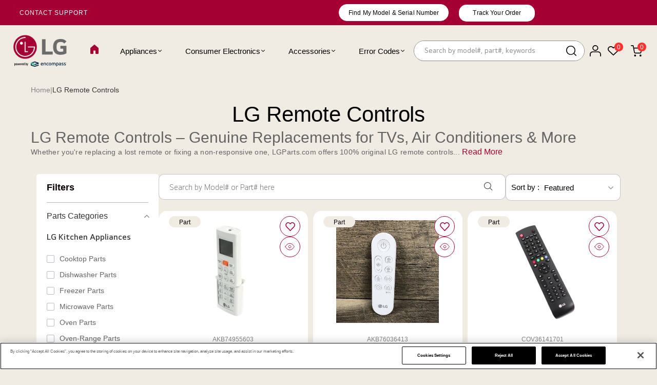

--- FILE ---
content_type: text/css
request_url: https://lgparts.com/cdn/shop/t/72/assets/footer1.css?v=95748423623051399761763607238
body_size: 1786
content:
@charset "UTF-8";#footer{position:relative;z-index:9;background:#fff}#footer .main-footer .row{justify-content:center}li#ot-sdk-btn{margin-bottom:8px}li#ot-sdk-btn:hover{text-decoration:underline}ul.menu #ot-sdk-btn.ot-sdk-show-settings{color:#000!important}a.back-to-top.show{display:none!important}.footer-top{padding:0}.copyright.col-lg-12.col-md-12.col-12>div:first-child{font-size:13px;font-weight:400;color:#626262;align-items:center}.copyright.col-lg-12.col-md-12.col-12{display:flex;justify-content:center}.apicons.apicons-desktop>img{width:100px}.apicons.apicons-desktop a img{width:45px;height:32px}.footer-top .wrap_title{margin-bottom:30px}.footer-top .section-subtitle{margin-top:0;text-align:center;display:block;margin-bottom:15px;font-size:14px;color:var(--color-hover);text-transform:uppercase;font-weight:600}.footer-top .section-title{color:#fff;margin:0;justify-content:center;-ms-flex-pack:center;-webkit-justify-content:center;-ms-justify-content:center;-webkit-box-align:center;-ms-flex-align:center;align-items:center;display:-webkit-box;display:-ms-flexbox;display:flex;position:relative;text-align:center;font-size:24px;font-weight:600;text-transform:uppercase}.footer-top .wrap_title .content{color:#999;line-height:30px;font-size:16px;padding-top:15px;text-align:center}.main-footer .logo-footer{margin-bottom:30px}.main-footer .logo-footer a{display:block;line-height:1}.main-footer .menu_footer .menu{list-style:none}.main-footer .menu_footer .menu a{position:relative;font-size:14px;font-weight:400;line-height:36px;text-align:left;color:#000!important}.main-footer .menu_footer .menu a:hover{color:var(--color-main);text-decoration:underline;text-decoration-color:#fd312e}.main-footer .menu_footer .menu a .n_products{display:none}.main-footer .menu_footer .menu li.menu-item{line-height:1;text-transform:capitalize}.main-footer .widget-title{margin-top:0;margin-bottom:12px;padding:0;color:var(--color-main);font-weight:700;font-size:14px;line-height:18px}.main-footer .widget-title .icon_mobile{display:none}.widget_footer .contentHtml p{font-weight:400;font-size:16px;line-height:25px;margin-bottom:0}.main-footer .labernewsletter .sub-email{margin-bottom:20px;font-weight:300;font-size:12px;color:#cfcfcf!important;max-width:250px}.main-footer .labernewsletter .sub-email2{font-weight:500;font-size:14px;padding-top:15px}.main-footer .labernewsletter .signup-newsletter-form{display:flex;gap:10px;position:relative}.main-footer .labernewsletter .signup-newsletter-form .col_email{position:relative;-ms-flex-preferred-size:0;flex-basis:0;-ms-flex-positive:1;flex-grow:1;max-width:100%}.partner_logo img.pwlgo{width:max-content;object-fit:contain}.main-footer .labernewsletter .signup-newsletter-form .col_email .input-text{border:1px solid #212121;background:#212121;color:#fff;height:50px;border-radius:0;width:100%;padding:0 20px;-webkit-transition:all .24s linear 0ms;-khtml-transition:all .24s linear 0ms;-moz-transition:all .24s linear 0ms;-ms-transition:all .24s linear 0ms;-o-transition:all .24s linear 0ms;transition:all .24s linear 0ms}.main-footer .labernewsletter .signup-newsletter-form .col_email .input-text:focus{border:1px solid var(--color-btn)}.main-footer .labernewsletter .signup-newsletter-form .submit-btn{border:1px solid #212121;height:50px;min-width:50px;border-radius:50px;cursor:pointer;background-color:var(--color-btn);color:var(--color-btn-text);font-weight:700;font-size:12px;line-height:15px;text-transform:uppercase}.main-footer .labernewsletter .signup-newsletter-form .submit-btn:hover{border-color:1px solid var(--color-btn-hover);background-color:var(--color-btn-hover);color:var(--color-btn-text_hover)}.footer .widget_mail .list-socials{padding-top:20px;overflow:hidden}.footer .widget_mail .list-socials li{float:left;display:inline;font-style:normal}.footer .widget_mail .list-socials li a{color:#777;width:45px;height:45px;line-height:45px;display:block;font-size:20px;text-align:center}.footer .widget_mail .list-socials li a:hover{color:#1a73e8}.footer .main-footer .footer-iteam{display:flex;flex-direction:column}.footer .main-footer .footer-iteam .title_social{font-weight:400;font-size:16px;line-height:23px;margin-bottom:20px;color:var(--color-text1-footer)}.footer .main-footer .footer-iteam .socials label{display:none}.footer .main-footer .footer-iteam .laber-social-link .list-socials li{margin:0 10px 0 0}.footer .main-footer .footer-iteam .laber-social-link .list-socials li a{color:var(--color-text2-footer);display:flex}.footer .main-footer .footer-iteam .laber-social-link .list-socials li a:hover{color:var(--color-hover)}.footer .main-footer .content_html{margin:0;padding:0;font-size:14px;position:relative;color:#999;display:flex;flex-direction:column}.footer .main-footer .content_html p{line-height:1;margin-bottom:15px;padding:0;font-size:14px;position:relative;color:#999}.back-to-top:hover{color:#fff!important;background-color:var(--color-btn-hover)}a.more_model:hover{text-decoration:underline;text-underline-offset:5px}.back-to-top.show{opacity:1}.back-to-top{bottom:209px;font-weight:700;font-size:18px;position:fixed;right:30px;color:#fff!important;width:50px;height:50px;z-index:99;overflow:hidden;padding:0;border-radius:100%;background-color:var(--color-btn);align-items:center;display:flex;justify-content:center;opacity:0}@media (max-width: 1024px){.footer{padding-bottom:100px}.footer .top-footer .footer-logo-wrap{display:flex;margin-bottom:40px}.footer .top-footer .footer-logo-wrap div{margin:0 auto}.footer .top-footer .newsletter-footer-wrap{display:block!important;text-align:center;margin-bottom:40px}.footer .top-footer .social-footer-wrap{display:flex}.footer .top-footer .social-footer-wrap ul{margin:0 auto}.footer .main-footer{padding:40px 0 20px}.main-footer .widget{margin-bottom:30px}}@media (max-width: 991px){.back-to-top{bottom:100px}}.apus-footer-mobile{position:fixed;z-index:99;background:#fff;padding:20px 0;bottom:0;left:0;right:0;box-shadow:0 0 25px #487bb740;border-radius:10px 10px 0 0}.apus-footer-mobile{display:none}@media (max-width: 1024px){.apus-footer-mobile{display:block}}.apus-footer-mobile .footer-search-mobile{position:absolute;z-index:999;left:0;top:-60px;width:100%;opacity:0;filter:alpha(opacity=0);visibility:hidden;-webkit-transition:all .2s ease-in-out 0s;-o-transition:all .2s ease-in-out 0s;transition:all .2s ease-in-out 0s}.apus-footer-mobile .apus-search-form{min-width:300px;padding:10px 30px;background:#ffffffe6}.apus-footer-mobile>ul{padding:0;margin:0;list-style:none;text-align:center;display:flex}.apus-footer-mobile>ul>li{text-transform:uppercase;display:inline-flex;text-align:center;position:relative;-ms-flex:1 0 20%;flex:1 0 20%;align-items:center;justify-content:center}.apus-footer-mobile>ul>li a{font-size:22px;font-weight:500;line-height:1}.apus-footer-mobile>ul>li span{display:none;font-size:12px;line-height:1;color:#343e45;text-transform:none;font-weight:500}.apus-footer-mobile>ul>li>a:hover span:last-child{color:#1a73e8!important}.apus-footer-mobile>ul>li>a:hover svg{fill:#1a73e8!important}.apus-footer-mobile .text-theme{color:#1a73e8!important}.wishlist-icon .count,.mini-cart .cart-count{position:absolute;top:12px;right:10px;display:inline-flex;color:#fff;background:var(--color-secondary);border-radius:50%;-webkit-border-radius:50%;-moz-border-radius:50%;-ms-border-radius:50%;-o-border-radius:50%;line-height:18px;min-width:18px;padding:0;justify-content:center;align-items:center;font-weight:600;font-size:10px}.wishlist-icon .count{top:0;right:-10px}.apus-footer-mobile>ul>li .wishlist-icon,.apus-footer-mobile>ul>li .mini-cart{line-height:1;position:relative}.apus-footer-mobile>ul>li.cart_mobile{display:inline-flex}.apus-footer-mobile>ul>li .mini-cart{position:absolute;width:70px;height:70px;box-shadow:0 0 25px #487bb740;border-radius:100%;background:var(--color-cart-product);border:5px solid #fff;display:flex;justify-content:center;align-items:center;top:-50px}.apus-footer-mobile>ul>li svg{position:relative;width:26px;line-height:1}.contact_information .sub_title{font-weight:400;font-size:16px;line-height:23px;color:var(--color-text1-footer);margin:0}.contact_information .information .text{font-weight:500;font-size:14px;line-height:32px;margin-bottom:0}body{text-align:left!important}.contact_information .information .Address,.contact_information .information a{font-weight:500;font-size:14px;line-height:25px;color:var(--color-text-body)}.contact_information .information a.phone{font-weight:500;font-size:30px;line-height:38px;margin-bottom:20px;display:block}.footer-bottom{padding:40px 0}.footer-bottom .copyright{font-weight:500;font-size:14px;line-height:30px}.footer-bottom .copyright a{color:var(--color-link-hover);font-weight:600}.footer-bottom .copyright p{margin:0;font-size:12px;font-family:LG Smart Regular;font-weight:400;line-height:41px;color:#626262}.footer-bottom .payment{display:flex;flex-wrap:wrap;align-items:center;justify-content:flex-end;gap:20px}.footer-bottom .payment span{font-weight:500;font-size:14px;line-height:18px}.footer-bottom .payment .alo-image{height:30px;min-width:396px}@media only screen and (min-width: 1024px) and (max-width: 1300px){.footer-top .labernewsletter .text-email2{display:none}.footer-top .labernewsletter{top:15px;left:15px;right:15px;bottom:15px}}@media only screen and (min-width: 768px) and (max-width: 991px){.footer .widget_mail .social-footer-wrap{display:flex;justify-content:center;align-items:center}}@media (max-width: 1024px){.menu-style2{margin-bottom:50px}.laber-html{justify-content:flex-start!important}.footer-bottom .copyright{text-align:center}.footer-bottom .payment{padding-top:15px;justify-content:center}}@media only screen and (min-width: 992px) and (max-width: 1199px){.back-to-top{bottom:100px}}@media only screen and (min-width: 768px) and (max-width: 991px){.back-to-top{bottom:100px}.main-footer .footer-iteam{max-width:25%}}@media (min-width: 768px){.menu_footer.widget_footer{display:block!important}}@media (max-width: 767px){.footer{padding-bottom:90px}.main-footer .widget-title{display:flex;align-items:center;margin:0;cursor:pointer}.main-footer .labernewsletter.widget-title{margin-bottom:0}.main-footer .widget{border-radius:5px;margin-bottom:10px;padding:15px 20px}.main-footer .widget-title .txt_title{-ms-flex-preferred-size:0;flex-basis:0;-ms-flex-positive:1;flex-grow:1;max-width:100%}.main-footer .widget-title .icon_mobile{font-size:18px;text-align:center;border-radius:2px;color:#000;align-items:center;display:flex;justify-content:center}.main-footer .widget.active .widget-title .icon_mobile .laber-icon-down,.main-footer .widget-title .icon_mobile .laber-icon-up,.main-footer .widget .widget_footer,.main-footer .widget_text .widget-title .icon_mobile{display:none}.main-footer .widget_text .widget_footer{display:block!important}.main-footer .widget_text .widget-title{pointer-events:none}.main-footer .widget.active .widget-title .icon_mobile .laber-icon-up{display:block}.main-footer .widget .widget_footer{padding-top:20px}.widget_mail .social-footer-wrap{display:flex;justify-content:center;align-items:center}.back-to-top{bottom:100px}.widget_mail .widget_footer .signup-newsletter-form{min-width:inherit;width:100%}.widget_mail .widget_footer .signup-newsletter-form .submit-btn{width:100%;border-radius:0 3px 3px 0}.banner-footer .content-banner h2{font-size:40px;margin-bottom:30px}.banner-footer .content-banner h3{font-size:16px;margin-bottom:15px}.footer-top .labernewsletter{left:15px;right:15px}.footer-top .labernewsletter .text-email2{display:none}.laber-html{justify-content:normal!important;display:block!important}.main-footer .newsletter-content{padding-left:0;border-left:none}ul.menu #ot-sdk-btn.ot-sdk-show-settings{color:#757575!important}}@media (max-width: 450px){.main-footer .labernewsletter .signup-newsletter-form .col_email .input-text{text-align:left}.main-footer .labernewsletter .signup-newsletter-form .submit-btn{width:20%}}.switch-rtl-ltr span{top:50%;font-weight:500;font-size:14px;position:fixed;right:30px;width:50px;height:50px;z-index:99999;overflow:hidden;padding:0;border-radius:100%;background-color:var(--color-btn);border-color:var(--color-btn);color:var(--color-btn-text);align-items:center;line-height:50px;text-align:center;justify-content:center;box-shadow:1px 2px 7px #00000014;-webkit-transform:translate(0,-50%);-ms-transform:translate(0,-50%);transform:translateY(-50%)}.switch-rtl-ltr span:hover{background:var(--color-btn-hover);border-color:var(--color-btn-hover);color:var(--color-btn-text_hover)}.ltr-text{display:block}.ltr-text,.rtl .rtl-text{display:none}.rtl .switch-rtl-ltr span{left:30px;right:auto}.rtl .ltr-text{display:block}button.submit-btn.truncate{position:absolute;right:0;background-color:#212121!important;border-radius:0!important}.bottom-logo h6{font-family:LG Smart Regular;font-size:14px;font-weight:400;line-height:30px;text-align:left;color:#000}span.gpay{padding:0 3px;background:#fff;margin:0 3px}.bottom-logo li{margin-bottom:20px}.copyright.col-lg-12.col-md-12.col-12{position:relative}.copyright.col-lg-12.col-md-12.col-12:before{position:absolute;content:"";background-color:#ddd;height:1px;width:100%;top:-20px}span.gpay img{height:23px;width:28px;object-fit:contain}.bottom-logo ul li{display:flex}
/*# sourceMappingURL=/cdn/shop/t/72/assets/footer1.css.map?v=95748423623051399761763607238 */


--- FILE ---
content_type: text/css
request_url: https://lgparts.com/cdn/shop/t/72/assets/global.css?v=23763451175432243121767013587
body_size: 30768
content:
/** Shopify CDN: Minification failed

Line 4259:42 The "-" operator only works if there is whitespace on both sides
Line 4260:34 The "-" operator only works if there is whitespace on both sides

**/
body a {
  color: var(--color-link);
  font-family: "LGEI Text", sans-serif !important;
}
table.table {
  margin: 80px 0px;
}

.btn {
  background: none;
  border: 0px;
}
a {
  color: #000;
}
.cat_grid_item__title.style_2 a {
  color: white;
  font-size: 15px;
}
.testimonail .slick-dots li button:before {
  display: none;
}
h2.dekstop-title {
  color: #000 !important;
}
.dynamic_page iframe {
  display: flex;
}
#ot-sdk-btn-floating.ot-floating-button {
  bottom: 84px !important;
}
div#bk_content_3GigMg {
  color: white;
}
.content_about_us .content {
  margin-top: 30px;
}

html ::-webkit-scrollbar-thumb {
  background: #a50034 !important;
  border-radius: 10px;
}
html ::-webkit-scrollbar-track {
  background: #ebebeb;
}
/* body#your-shopping-cart .mask-overlay.mask_opened {
    display: none;
}

body#your-shopping-cart .js-mobile_bkg_show.mobile_bkg_show {
    display: none;
} */
body {
  position: relative;
  font-size: 14px;
  overflow-x: hidden;
  line-height: 1.7;
  color: var(--color-text-body);
  background-color: var(--color-bg-body);
  font-family: "LGEI Text", sans-serif !important;
}
body * {
  -webkit-tap-highlight-color: transparent;
}
body.open-sidebar-homepage,
.pside_opened body,
.open_menu body,
body.open_sidebar {
  overflow-y: hidden;
}
.h1,
.h2,
.h3,
.h4,
.h5,
.h6,
h1,
h2,
h3,
h4,
h5,
h6 {
  line-height: 1;
  margin: 0;
}
.mfp-wrap {
  z-index: 9999;
}
.row-0 {
  margin: 0 !important;
}
.row-2\.5 {
  margin: 0 -2.5px !important;
}
.row-5 {
  margin: 0 -5px !important;
}
.row-10 {
  margin: 0 -10px !important;
}
.pd-0 {
  padding: 0 !important;
}
.pd-2\.5 {
  padding: 0 2.5px !important;
}
.pd-5 {
  padding: 0 5px;
}
.pd-10 {
  padding: 0 10px;
}
.pd-15 {
  padding: 0 15px;
}
.pd-20 {
  padding: 0 20px;
}
.pd-25 {
  padding: 0 25px;
}
.pd-30 {
  padding: 0 30px;
}
.py-5 {
  padding-top: 5px;
  padding-bottom: 5px;
}
.py-10 {
  padding-top: 10px;
  padding-bottom: 10px;
}
.py-15 {
  padding-top: 15px;
  padding-bottom: 15px;
}
.py-20 {
  padding-top: 20px;
  padding-bottom: 20px;
}
.py-25 {
  padding-top: 25px;
  padding-bottom: 25px;
}
.py-30 {
  padding-top: 30px;
  padding-bottom: 30px;
}
.br-2 {
  border-radius: 2px;
}
.br-3 {
  border-radius: 3px;
}
.br-4 {
  border-radius: 4px;
}
.br-5 {
  border-radius: 5px;
}
.br-10 {
  border-radius: 10px;
}
.br-15 {
  border-radius: 10px;
}
.mb-5 {
  margin-bottom: 5px;
}
.mb-10 {
  margin-bottom: 10px;
}
.mb-15 {
  margin-bottom: 15px;
}
.mb-20 {
  margin-bottom: 20px;
}
.mb-25 {
  margin-bottom: 25px;
}
.mb-30 {
  margin-bottom: 23px;
}
.alo-gap {
  gap: var(--alo-gap);
}
.alo-width {
  width: var(--alo-width);
}
.alo-minus-width {
  width: calc(100% - var(--alo-minus-width));
}
.alo-border-radius {
  border-radius: var(--alo-border-radius);
}
.overflow-hidden {
  overflow: hidden;
}
.events-none {
  pointer-events: none;
}
.main_div p.text2.para-text {
  margin: 0 !important;
}
.inset-0 {
  bottom: 0;
  left: 0;
  right: 0;
  top: 0;
}
.absolute {
  position: absolute;
}
.sorting-collections .product-item.alo-item.slick-slide {
  opacity: 1;
}
.relative {
  position: relative;
}
.lr-alo__inner {
  z-index: 1;
}
.lr-alo {
  overflow: hidden;
  position: relative;
  width: 100%;
}
.bg-no-repeat {
  background-repeat: no-repeat;
}
.bg-fixed {
  background-attachment: fixed;
}
.bg-cover {
  background-size: cover;
}
div.main {
  overflow: hidden;
  -webkit-transition: all 0.2s ease-in-out 0s;
  -o-transition: all 0.2s ease-in-out 0s;
  transition: all 0.2s ease-in-out 0s;
}
#js-stickySidebar {
  z-index: 8;
}
.NavBreadCrumb ul.list-unstyled li {
  /* text-transform: capitalize; */
  font-size: 14px;
}
.NavBreadCrumb.temp_search {
  display: block !important;
}
.breadcrumbs.temp_search {
  display: none;
}
.type_testimonials .quotes_wrapper.style1 .quote_content .quote_rating {
  order: -1;
  color: #ffb604;
}
section.p-5.bg-dark {
  background-color: #161616 !important;
}
.template-search h1.section-title.h2 {
  color: #000;
}
.laberloading {
  position: fixed;
  left: 0px;
  top: 0;
  bottom: 0;
  background-color: #fff;
  z-index: 9999;
  right: 0;
}
.type_testimonials .quote_content .quote_address {
  display: none;
}
.ajax_load {
  position: relative;
  height: 100px;
  display: none;
}
.ajax_loading .ajax_load {
  display: block;
}
.ajax_load .circle-loadding span,
.ajax_load .circle-loadding {
  position: static;
  background-color: transparent;
}
.circle-loadding {
  position: fixed;
  left: 0px;
  top: 0;
  bottom: 0;
  background-color: #fff;
  z-index: 9999;
  right: 0;
}
.circle-loadding span {
  border-radius: 100%;
  width: 40px;
  height: 40px;
  display: block;
  position: fixed;
  top: 50%;
  left: 0;
  right: 0;
  -webkit-transform: translateY(-50%);
  -ms-transform: translateY(-50%);
  -o-transform: translateY(-50%);
  transform: translateY(-50%);
}
.circle-loadding span {
  margin: 0 auto !important;
  border-top: 2px solid rgba(0, 0, 0, 0.1);
  border-right: 2px solid rgba(0, 0, 0, 0.1);
  border-bottom: 2px solid rgba(0, 0, 0, 0.1);
  border-left: 2px solid var(--color-main);
  -webkit-transform: translateZ(0);
  -ms-transform: translateZ(0);
  transform: translateZ(0);
  -webkit-animation: load8 0.3s infinite linear;
  animation: load8 0.4s infinite linear;
}
@-webkit-keyframes load8 {
  0% {
    -webkit-transform: rotate(0deg);
    transform: rotate(0deg);
  }
  100% {
    -webkit-transform: rotate(360deg);
    transform: rotate(360deg);
  }
}
@keyframes load8 {
  0% {
    -webkit-transform: rotate(0deg);
    transform: rotate(0deg);
  }
  100% {
    -webkit-transform: rotate(360deg);
    transform: rotate(360deg);
  }
}
@keyframes wd-ShakeNext {
  25% {
    transform: translate3d(0, 0, 0);
  }
  50% {
    transform: translate3d(-3px, 0, 0);
  }
  75% {
    transform: translate3d(3px, 0, 0);
  }
}
.full-width,
.container.full-width {
  max-width: 100%;
}
ul#menu-main-menu > li:first-child {
  padding-left: 0;
}
.main-content {
  padding-bottom: 0px;
}
.clearfix {
  clear: both;
}
.line-h-1 {
  line-height: 1;
}
.no_flex {
  display: inherit;
  overflow: hidden;
}
.flex-column {
  flex-direction: column;
}
.flex.wrap,
.in_flex.wrap {
  -webkit-flex-direction: row;
  -ms-flex-direction: row;
  -webkit-box-orient: horizontal;
  -webkit-box-direction: normal;
  flex-direction: row;
  -webkit-flex-wrap: wrap;
  -ms-flex-wrap: wrap;
  flex-wrap: wrap;
}
.alo-image {
  line-height: 1;
  position: relative;
}
.pull-left {
  float: left;
}
.pull-right {
  float: right;
}
.flex-1 {
  flex: 1 1 0%;
}
.flex-grow-2 {
  flex-grow: 2;
}
img,
video {
  max-width: 100%;
  height: auto;
}
.block {
  display: block;
}
.placeholder-svg {
  fill: rgba(51, 50, 50, 0.35);
  background-color: rgba(51, 50, 50, 0.1);
  border: 1px solid #ccc;
  border-radius: 5px;
}
a {
  color: var(--color-link);
  text-decoration: none;
  outline: 0 !important;
}
a:hover,
a:active,
a:focus {
  text-decoration: none;
  outline: 0 !important;
  color: var(--color-link-hover);
}
ul,
ol {
  margin: 0;
  padding: 0;
  list-style: none;
}
ul ul,
ol ol,
ul ol,
ol ul {
  padding-left: 25px;
}
p {
  margin: 0 0 10px 0;
}
label {
  font-weight: 500;
}
.text_center,
.text-center {
  text-align: center !important;
}
.text_left,
.text-left,
.left-content {
  text-align: left !important;
}
.flex-div2 p.left-content {
  color: #b4b4b4;
}
.text_right,
.text-right.right-content {
  text-align: right !important;
}
.style_left {
  align-items: flex-start;
  display: flex;
  text-align: left;
  justify-content: flex-start;
}
body#about-us h3.section-title {
  color: #fff;
  justify-content: center;
  width: 100%;
  font-size: 27px;
  font-weight: 500;
}
.style_center {
  align-items: center;
  display: flex;
  text-align: center;
  justify-content: center;
}
.style_right {
  align-items: flex-end;
  display: flex;
  text-align: right;
  justify-content: flex-end;
}
.h_left {
  justify-content: flex-start;
}
.h_center {
  justify-content: center;
}
.h_right {
  justify-content: flex-end;
}
.v_top {
  align-items: flex-start;
}
.v_middle {
  align-items: center;
}
.v_bottom {
  align-items: flex-end;
}
.order_1 {
  -ms-flex-order: 1;
  order: 1;
}
.order_12 {
  -ms-flex-order: 12;
  order: 12;
}
table,
th,
td {
  border: 1px solid #ddd;
  vertical-align: middle;
}
table {
  border-collapse: separate;
  border-spacing: 0;
  border-width: 1px 0 0 1px;
  margin: 1.5em 0 1.75em;
  width: 100%;
}
caption,
th,
td {
  font-weight: normal;
  text-align: left;
}
th {
  border-width: 0 1px 1px 0;
  font-weight: 600;
}
td {
  border-width: 0 1px 1px 0;
}
th,
td {
  padding: 10px;
}
.middle-content {
  text-align: center;
}
.box-has-content::before {
  display: table;
  content: "";
}
.box-has-content::after {
  clear: both;
  display: table;
  content: "";
}
.item-background {
  background-position: center;
  background-repeat: no-repeat;
  background-size: cover;
  position: relative;
}
#header {
  position: relative;
  z-index: 999;
}
.template-product #header {
  z-index: 1001;
}
.template-product .page-container {
  position: relative;
}
.dfd-view-more-button {
  z-index: 2;
}
a.button.btn.NLApdp:before,
.dfd-view-more-button:before,
.dfd-cart-add-button button:before {
  display: none;
}
.dfd-view-more-button,
div.dfd-cart-add-button button {
  background: #fff !important;
  color: #000 !important;
  border: 1px solid #000;
}
div.dfd-cart-add-button button svg {
  fill: #000;
}
div.dfd-cart-add-button button:hover svg {
  fill: #fff;
}
a.button.btn.NLApdp:hover,
.dfd-view-more-button:hover,
div.dfd-cart-add-button button:hover {
  background: #fd312e !important;
  color: #fff !important;
  border: 1px solid #fd312e;
}
.bullet_point_meta ul {
  list-style: unset;
}
@media (min-width: 1025px) {
  .col-lg-s-7 {
    width: 14.2857%;
  }
  .col-lg-s-6 {
    width: 16.6667%;
  }
}
::-webkit-input-placeholder {
  color: inherit;
  opacity: 1;
  filter: alpha(opacity=100);
}
:-moz-placeholder {
  color: inherit;
  opacity: 1;
  filter: alpha(opacity=100);
}
::-moz-placeholder {
  color: inherit;
  opacity: 1;
  filter: alpha(opacity=100);
}
:-ms-input-placeholder {
  color: inherit;
  opacity: 1;
  filter: alpha(opacity=100);
}
.laber_append_arrows.arrows_related-product-carousel .slick-prev:before,
.laber_append_arrows.arrows_related-product-carousel .slick-prev:after {
  color: #000 !important;
}
.template-index
  .products-arrivals
  .product-collection
  .card__media
  .media
  a
  img {
  padding: 0;
}
.template-index .products-arrivals .product-collection__title a {
  /* color: #fff !important; */
  font-size: 18px !important;
  font-weight: 400 !important;
}
.template-index
  .products-arrivals
  .product-item:hover
  .product-collection__content {
  padding-bottom: 15px !important;
}

.slick-prev:before {
  content: url("/cdn/shop/files/Vector_2_2dcdec4a-cf9c-4be9-85ad-da2f4fe239aa.png?v=1712729700");
  font-family: "icon-dukamarket";
  font-weight: 400;
  font-size: 16px;
  line-height: 16px;
  opacity: 1;
}
.slick-next:before {
  content: url("/cdn/shop/files/Vector_3.png?v=1712730010");
  font-family: "icon-dukamarket";
  font-weight: 400;
  font-size: 16px;
  line-height: 16px;
  opacity: 1;
}

.template-collection .slick-prev:before,
.template-product .slick-prev:before,
.template-cart .slick-prev:before {
  content: url("/cdn/shop/files/Vector_2_2dcdec4a-cf9c-4be9-85ad-da2f4fe239aa.png?v=1712729700");
}
.template-collection .slick-next:before,
.template-product .slick-next:before,
.template-cart .slick-next:before {
  content: url("/cdn/shop/files/Vector_3.png?v=1712730010");
}
.slick-carousel .laber_append_arrows {
  opacity: 1 !important;
}
.slick-carousel:hover .laber_append_arrows {
  opacity: 1;
}
.slick-prev,
.slick-next {
  width: 50px;
  height: 50px;
  border-radius: 100%;
  top: 45%;
}
.slick-prev:before,
.slick-next:before {
  color: var(--color-cl-btn-p-n);
}

/* .content_section.slick-carousel {
position: relative;
} */
.slick-carousel .slick-prev {
  left: -25px;
}
.slick-carousel .slick-next {
  right: -25px;
}
.slick-prev:focus:before,
.slick-next:focus:before,
.slick-prev:hover:before,
.slick-next:hover:before {
  color: var(--color-cl-btn-p-n-hover);
}

.slick-dots {
  position: static;
  line-height: 1;
}
.slick-dots li {
  margin: 0 3px;
  width: auto;
  height: auto;
  border-radius: 100%;
  text-align: center;
}
.slick-dots li button {
  width: 12px;
  height: 12px;
  border-radius: 100%;
  opacity: 1;
}
.slick-dots li.slick-active button {
  opacity: 1;
  /* width: 30px; */
  border-radius: 25px;
  /* margin:0px 9px; */
}
.slick-dots li button:before {
  content: "";
  width: 12px;
  height: 12px;
  background: #fff;
  opacity: 1 !important;
  border-radius: 100%;
  border-radius: 100%;
  -webkit-transition: all 240ms linear 0s;
  -khtml-transition: all 240ms linear 0ms;
  -moz-transition: all 240ms linear 0s;
  -ms-transition: all 240ms linear 0s;
  -o-transition: all 240ms linear 0s;
  transition: all 240ms linear 0s;
}
.slick-dots li.slick-active button:before {
  /* width: 30px; */
  border-radius: 8px;
}
.cms-wrap-brand2 .slick-dots {
  padding-top: 30px;
}
html {
  padding: 0px !important;
  margin: 0px !important;
}
.js_products_holder {
  webkit-transition: opacity 0.25s, visibility 0.25s, -webkit-transform 0.25s;
  transition: opacity 0.25s, visibility 0.25s, transform 0.25s,
    -webkit-transform 0.25s;
  display: flex;
  -ms-flex-wrap: wrap;
  flex-wrap: wrap;
}
.laber_svg_loader {
  width: 100px;
  height: 100px;
  background-image: url("lds-sw.svg?1945");
  background-size: cover;
  background-repeat: no-repeat;
  background-position: center;
  margin: 0 auto;
  margin-bottom: 25px;
  display: none;
}
.ajax_loading .laber_svg_loader {
  display: block;
}
.blog,
.products,
.result_clear,
.sp_result_html {
  -webkit-transition: opacity 0.25s ease, visibility 0.25s ease,
    -webkit-transform 0.25s ease;
  transition: opacity 0.25s ease, visibility 0.25s ease, transform 0.25s ease,
    -webkit-transform 0.25s ease;
}
.ajax_loading .blog,
.ajax_loading .products,
.ajax_loading .result_clear,
.ajax_loading .products .shopify-info,
.products.loadingview {
  opacity: 0;
  pointer-events: none;
  -webkit-transform: translateY(30px);
  transform: translateY(30px);
}
.vertical_menu .loading_bg,
#menu-main-menu .menu-item.has-children .loading_bg {
  display: contents;
}
.laber_bg_lz.lazyloaded:before,
.laber_bg_lz.pr_lazy_img.lazyloaded:before {
  display: none;
}
.pr_lazy_img {
  background-size: cover;
  background-position: center center;
  webkit-transform: scale(1);
  transform: scale(1);
  -webkit-transition: all 200ms linear 0ms;
  -khtml-transition: all 200ms linear 0ms;
  -moz-transition: all 200ms linear 0ms;
  -ms-transition: all 200ms linear 0ms;
  -o-transition: all 200ms linear 0ms;
  transition: all 200ms linear 0ms;
}
.zoom_img a:hover .pr_lazy_img,
.zoom_img .laber_banner:hover .pr_lazy_img,
.zoom_img .pr_lazy_img:hover {
  transform: scale(1.1);
}
.zoom_img .alo-image img {
  webkit-transform: scale(1);
  transform: scale(1);
  -webkit-transition: opacity 0.3s,
    -webkit-transform 2s cubic-bezier(0.25, 0.46, 0.45, 0.94);
  transition: opacity 0.3s, transform 2s cubic-bezier(0.25, 0.46, 0.45, 0.94),
    -webkit-transform 2s cubic-bezier(0.25, 0.46, 0.45, 0.94);
}
/* .zoom_img .alo-image img:hover {
transform: scale(1.1);
} */
.image-card__img {
  position: relative;
}
.product-inner .product-image,
.cms_section .content-item {
  overflow: hidden;
  height: 100%;
}
.col-auto {
  flex: 0 0 auto;
  width: auto;
  max-width: none;
}
.display-flex {
  display: flex;
  flex-wrap: wrap;
}
a,
button,
.btn {
  -webkit-transition: all 200ms linear 0ms;
  -khtml-transition: all 200ms linear 0ms;
  -moz-transition: all 200ms linear 0ms;
  -ms-transition: all 200ms linear 0ms;
  -o-transition: all 200ms linear 0ms;
  transition: all 200ms linear 0ms;
}
.wrap_title {
  margin-bottom: 5px;
  display: flex;
  flex-wrap: wrap;
  align-items: center;
  position: relative;
  justify-content: space-between;
  gap: 10px;
  clear: both;
}
.block-title,
.section-title {
  color: var(--color-main);
  margin: 0;
  align-items: center;
  display: inline-flex;
  position: relative;
  /* font-weight: 700; */
  /* text-transform: capitalize; */
  gap: 10px;
  flex-wrap: wrap;
}
.wrap_title.small .section-title {
  font-size: 16px;
  line-height: 20px;
}
.wrap_title.medium .section-title {
  font-size: 36px;
  font-weight: 500;
  line-height: 42.12px;
  color:#000;
}
.wrap_title.large .section-title {
  font-size: 36px;
  line-height: 36px;
}
.content_section .col-lg-12.col-md-12.col-12 {
  padding: 0 14px;
}

.wrap_title.style2 {
  flex-direction: column;
  justify-content: center;
  align-items: center;
  text-align: center;
  gap: 0;
  margin-bottom: 20px;
  background: none;
}
.wrap_title.style2 .section-subtitle {
  margin-bottom: 8px;
  font-size: 36px;
  font-weight: 500;
  color: #363636;
  line-height: 42.12px;
  text-align: left;
  text-transform: capitalize !important;
}
.wrap_title.style2 .section-title {
  color: var(--color-main);
  margin-bottom: 15px;
  font-weight: 700;
  font-size: 32px;
  line-height: 40px;
  letter-spacing: -0.03em;
}
.wrap_title.style2 .content {
  margin: 0;
  font-weight: 500;
  font-size: 14px;
  line-height: 24px;
}
.seal-sectioned {
  border-radius: 20px;
}
div.seal-auto-min {
  margin: 1em 0 1em 1em;
}
[data-seal-t="customrportalloginform_description"] {
  text-align: left;
}
div.seal-button {
  background: #fd312e;
  border: 1px solid #fd312e;
  color: #fff;
  padding: 10px 25px;
  border-radius: 30px;
  text-transform: uppercase;
  transition: 0.3s ease-in;
}
div.seal-button:hover {
  background: #fff;
  border: 1px solid #000;
  color: #000;
}
.allCollection {
  padding-top: 30px;
}
.allCollection a {
  border: 1px solid var(--color-main);
  line-height: 45px;
  display: flex;
  height: 45px;
  justify-content: center;
  align-items: center;
  min-width: 160px;
  border-radius: 3px;
  cursor: pointer;
  font-weight: 600;
  text-transform: capitalize;
}
.laberProducts-column .laber-view-all,
.tabcontent_style1 .laber-view-all {
  position: absolute;
  top: 0;
  right: 0;
  padding: 0 !important;
}
.laberProducts-column .laber-view-all a,
.tabcontent_style1 .laber-view-all a,
.products_collection_countdown .laber-view-all a {
  color: #79819c;
  font-weight: 400;
  font-size: 15px;
  line-height: 30px;
  display: flex;
  align-items: center;
  text-transform: capitalize;
}
.laberProducts-column .laber-view-all a:hover,
.tabcontent_style1 .laber-view-all a:hover,
.products_collection_countdown .laber-view-all a:hover {
  color: var(--color-hover);
}
.laberProducts-column .laber-view-all a:after,
.tabcontent_style1 .laber-view-all a:after,
.products_collection_countdown.laber-view-all a:after {
  display: inline-block;
  margin-left: 5px;
  font-weight: 600;
  font-size: 14px;
  transition: opacity 0.35s ease;
  content: "\e951";
  font-family: "icon-dukamarket" !important;
  font-weight: normal;
  font-size: 16px;
}
.row.row-0.alo-gap {
  justify-content: center;
}
.custom_coloumn .content_section.slick-carousel button.slick-prev.slick-arrow {
  left: calc(50% - 13rem) !important;
  top: 98.5%;
  height: unset !important;
}
.custom_coloumn .content_section.slick-carousel button.slick-next.slick-arrow {
  top: 98.5% !important;
}
.content_section.slick-carousel button.slick-next.slick-arrow {
  right: calc(50% - 13rem) !important;
  /* top: 98% !important; */
  height: unset !important;
}
.tabcontent_style1 .laber-view-all a:hover:after,
.products_collection_countdown.laber-view-all a:hover:after {
  animation: wd-ShakeNext 1s ease infinite;
}
.laber_section {
  position: relative;
  z-index: 1;
}
.laber_section:hover {
  z-index: 4;
}
.popup-wishlist-full,
.popup-compare-full {
  width: 70%;
  margin: 0 auto;
  background: #fff;
  padding: 0px;
  border-radius: 4px;
  overflow: hidden;
}
.popup-wishlist-full .mfp-close,
.popup-compare-full .mfp-close {
  display: none !important;
}
.popup-wishlist-full .mfp-close,
.popup-compare-full .mfp-close {
  display: none;
}
.popup-wishlist-full .container,
.popup-compare-full .container {
  max-width: 100%;
  padding-bottom: 15px;
  background-color: #fff;
}
.popup-wishlist-full .wishlist__head,
.compare .compare__head {
  position: relative;
  margin-bottom: 30px;
  padding-top: 30px;
  display: flex;
  justify-content: center;
  align-items: center;
}
.popup-wishlist-full__head,
.popup-compare-full__head {
  display: flex !important;
  align-items: center !important;
  background: #f2f2f6;
  text-align: center;
  color: var(--color-main);
  position: relative;
  justify-content: center;
}
.popup-wishlist-full__head .title,
.popup-compare-full__head .title {
  margin: 0;
  color: var(--color-main);
  letter-spacing: 1px;
  line-height: 55px;
  height: 55px;
  text-transform: uppercase;
  display: flex !important;
  font-weight: 700;
  font-size: 14px;
}
.popup-wishlist-full__head i,
.popup-compare-full__head i {
  margin-left: auto !important;
  font-size: 20px;
  cursor: pointer;
  width: 55px;
  position: absolute;
  top: 0;
  right: 0;
  height: 55px;
  line-height: 55px;
  transition: all 0.3s linear 0s;
  -webkit-transition: all 0.3s linear 0s;
}
.popup-wishlist-full__head i:hover,
.popup-compare-full__head i:hover {
  transform: rotate(-180deg);
  -webkit-transform: rotate(-180deg);
}
.product-wishlist.product-item .group-button .inner .add-to-cart {
  display: flex;
}
.popup-compare-full .popup-compare-full__content {
}
.popup-compare-full .container .compare_content {
  overflow-y: auto;
  max-height: 475px;
}
.popup-compare-full .container .compare_content::-webkit-scrollbar {
  width: 3px;
  border-radius: 10px;
}
.popup-compare-full .container .compare_content::-webkit-scrollbar-thumb {
  background-color: var(--color: hover);
  border-radius: 10px;
  cursor: pointer;
}
.popup-compare-full .container .compare_content::-webkit-scrollbar-thumb:hover {
  background: var(--color: hover);
}
.popup-compare-full .container .compare_content::-webkit-scrollbar-track {
  -webkit-box-shadow: 0 0 2px rgba(0, 0, 0, 0.3);
  background-color: #e2e6eb;
  border-radius: 10px;
}
.popup-compare-full .popup-compare-full__content .compare__title h3 {
  margin: 0;
  font-size: 16px;
  padding: 0px 10px;
  font-weight: 500;
  color: var(--color-main);
}
.popup-wishlist-full .wishlist__button-remove,
.popup-compare-full .compare__button-remove {
  font-size: 13px;
  align-items: center;
  margin: 0 auto;
  padding: 0 30px;
  text-align: center;
  line-height: 20px;
  background-color: var(--color-btn);
  color: var(--color-btn-text);
  border-radius: 30px;
  font-weight: 500;
  cursor: pointer;
  -webkit-transition: all 200ms linear 0ms;
  -khtml-transition: all 200ms linear 0ms;
  -moz-transition: all 200ms linear 0ms;
  -ms-transition: all 200ms linear 0ms;
  -o-transition: all 200ms linear 0ms;
  transition: all 200ms linear 0ms;
  height: 45px;
  line-height: 45px;
  text-transform: capitalize;
}
.popup-wishlist-full .wishlist__button-remove i,
.popup-compare-full .compare__button-remove i {
  margin-right: 10px;
}
.popup-wishlist-full .wishlist__button-remove:hover,
.popup-compare-full .compare__button-remove:hover {
  background: var(--color-btn-hover);
  color: var(--color-btn-text_hover);
}
.popup-wishlist-full .product-wishlist__button-add-to-cart .btn,
.popup-wishlist-full .product-compare__button-add-to-cart .btn {
  min-height: 35px;
  border-color: #141414;
  color: #333;
  background-color: #fff;
  outline: 0;
}
.popup-wishlist-full .frm_product {
  padding: 10px 0;
}
.popup__body[data-js-popup-name="wishlist-full"],
.popup__body[data-js-popup-name="compare-full"] {
  width: 0;
  height: 0;
  overflow: hidden;
}
.compare table.table {
  margin: 0;
}
.compare .compare__item {
  max-width: 200px;
  min-width: 200px;
  padding: 10px;
  text-align: center;
  color: #747373;
}
.compare .compare__item .product-compare {
  position: relative;
}
.compare .compare__item .in-stock {
  color: #090;
}
.compare .product-compare__image {
  position: relative;
}
.compare .product-compare__buttons {
  position: relative;
  width: 100%;
  margin: 10px 0 0;
}
.compare .product-compare__content {
  text-align: center;
  margin-top: 15px;
}
.compare .product-compare__title h2 {
  margin-bottom: 10px;
}
.compare .product-compare__title a {
  color: var(--color-name-product);
  width: 100%;
  -webkit-line-clamp: 2;
  display: -webkit-box;
  -webkit-box-orient: vertical;
  overflow: hidden;
  font-weight: 600;
  font-size: 14px;
  line-height: 18px;
}
.compare .product-compare__button-add-to-cart {
  width: 100%;
  text-align: center;
  color: #333;
}
.compare .product-compare__button-add-to-cart a {
  display: block;
  margin: 0;
  border: 0 none;
  color: #fff;
  padding: 0 30px;
  text-decoration: none;
  background: var(--color-btn-product-hover);
  line-height: 45px;
  border-radius: 45px;
  text-transform: uppercase;
  font-weight: 600;
  font-size: 13px;
}
.compare .product-compare__button-add-to-cart a:hover {
  background-color: var(--color-btn-product-hover);
}
.compare .product-compare__remove {
  text-align: center;
  cursor: pointer;
  position: absolute;
  top: -15px;
  right: -15px;
  z-index: 999;
  width: 35px;
  height: 35px;
  background: var(--color-secondary);
  line-height: 35px;
  border-radius: 100%;
}
.compare .product-compare__remove i {
  font-size: 14px;
  color: #fff;
}
.compare .product-compare__price .price {
  color: var(--color-price-product);
  text-decoration: unset;
  font-weight: 500;
  font-size: 18px;
  line-height: 26px;
}
.compare .product-compare__price .price.price--sale {
  color: #e60023;
}
.compare .product-compare__price .price .compare {
  color: #888;
  font-size: inherit;
  text-decoration: line-through;
  margin: 0;
  font-weight: 400;
}
.compare .compare__items {
  display: flex;
  justify-content: space-evenly;
}
.compare div[data-js-store-lists-dhas-items-compare] {
  display: flex;
  flex-direction: column;
  align-items: center;
}
.compare .d-none {
  display: none !important;
}
.pageContainer table.table {
  margin: 10px 0 30px;
}
.pageContainer .wpbPageTitle {
  margin: 18px 0;
}
.type_banner_product {
}
.type_banner_product .cms-wrap-purchase {
  position: relative;
}
.type_banner_product .cms-wrap-purchase .cms-content-section {
}
.type_banner_product .cms-wrap-purchase .cms-content-section .row {
  justify-content: flex-end;
  align-items: center;
}
.type_banner_product .cms-wrap-purchase .cms-content-section.section-subtitle {
  font-weight: 400;
  font-size: 18px;
  line-height: 25px;
  margin-bottom: 5px;
  text-align: left;
}
.type_banner_product .cms-wrap-purchase .cms-content-section .section-title {
  display: block;
  font-weight: 700;
  font-size: 40px;
  line-height: 43px;
  text-align: left;
  margin-bottom: 30px;
  text-transform: none;
}
.type_banner_product
  .cms-wrap-purchase
  .cms-content-section
  .section-title
  span {
  color: var(--color-hover);
}
.type_banner_product .cms-wrap-purchase .cms-content-section .description {
}
.type_banner_product
  .cms-wrap-purchase
  .cms-content-section
  .description
  .price {
  font-weight: 400;
  font-size: 16px;
  line-height: 23px;
  color: #4d5574;
  padding-top: 20px;
  padding-bottom: 45px;
}
.type_banner_product
  .cms-wrap-purchase
  .cms-content-section
  .description
  .price
  span {
  color: var(--color-price-product);
  text-decoration: unset;
  font-weight: 500;
  font-size: 18px;
  line-height: 26px;
}
.type_banner_product .cms-wrap-purchase .cms-content-section .description p {
  font-weight: 400;
  font-size: 16px;
  line-height: 23px;
  color: #4d5574;
}
.type_banner_product .cms-wrap-purchase .cms-content-section .description ul {
  overflow: hidden;
  margin: 0 -15px;
  padding-top: 34px;
  margin-bottom: 25px;
}
.type_banner_product
  .cms-wrap-purchase
  .cms-content-section
  .description
  ul
  li {
  width: 50%;
  float: left;
  padding: 0 15px;
  margin-bottom: 22px;
}
.type_banner_product
  .cms-wrap-purchase
  .cms-content-section
  .description
  ul
  li
  h5 {
  font-weight: 500;
  font-size: 14px;
  line-height: 20px;
  text-transform: uppercase;
  padding-bottom: 5px;
  border-bottom: 1px dashed #c2c2d3;
  margin-bottom: 10px;
  color: var(--color-main);
}
.type_banner_product
  .cms-wrap-purchase
  .cms-content-section
  .description
  ul
  li
  p {
  font-weight: 400;
  font-size: 16px;
  line-height: 23px;
  color: #4d5574;
  margin: 0;
}
.type_banner_product .cms-wrap-purchase .cms-content-section .laber-minicart {
  display: flex;
  justify-content: flex-start;
}
.type_banner_product .cms-wrap-purchase .cms-content-section .laber-minicart a {
  min-width: 200px;
  height: 45px;
  border-color: var(--color-main);
  background-color: var(--color-main);
  display: flex;
  justify-content: center;
  align-items: center;
  border-radius: 30px;
  border: none;
  color: var(--color-btn-text);
  font-weight: 600;
  font-size: 13px;
  text-transform: uppercase;
  padding: 0 15px;
  position: relative;
  cursor: pointer;
}
.type_banner_product
  .cms-wrap-purchase
  .cms-content-section
  .laber-minicart
  a:hover {
  border-color: var(--color-hover);
  background-color: var(--color-hover);
}
.wrap_title.style2 .section-title {
  color: #000 !important;
  font-size: 27px !important;
  font-weight: 700 !important;
}

section.People.also.bought button.slick-prev.slick-arrow {
  top: 98% !important;
}
section.People.also.bought button.slick-next.slick-arrow {
  top: 98% !important;
}
@media only screen and (min-width: 768px) and (max-width: 1024px) {
  .custom_coloumn
    .content_section.slick-carousel
    button.slick-prev.slick-arrow {
    top: 98.5% !important;
  }
  .custom_coloumn
    .content_section.slick-carousel
    button.slick-next.slick-arrow {
    top: 98.5% !important;
  }
  .template-cart form.frm_product_collection .product-collection__content {
    transform: translateY(-55px);
  }
}
@media only screen and (min-width: 992px) and (max-width: 1199px) {
  .type_banner_product .cms-wrap-purchase .background-banner .pr_lazy_img {
    padding-top: 500px !important;
  }
  .js-close-sidebar.close-sidebar-btn {
    position: absolute !important;
  }
}
@media only screen and (min-width: 768px) and (max-width: 991px) {
  .type_banner_product .cms-wrap-purchase .background-banner .pr_lazy_img {
    padding-top: 500px !important;
  }
}
@media only screen and (max-width: 767px) {
  .infowish-col {
    max-width: 100% !important;
  }

  .type_banner_product .cms-wrap-purchase .background-banner {
    display: none;
  }

  #wishlist_popup,
  div#js_cart_popup {
    border-radius: 0 !important;
  }

  a.btncustomid span {
    font-size: 14px;
    line-height: 12px;
    padding: 13px 30px;
    gap: 5px;
    display: flex;
    font-weight: 400;
  }
  .details-info.col-xs-12.col-sm-12.col-md-8.col-lg-8 {
    padding: 0 20px !important;
  }
  .bmpgcontentarea-wrp,
  .template-product .main-wrapper {
    padding: 0 20px;
  }

  .template-product .main-wrapper div#sidebarfilter {
    width: 100% !important;
  }

  .grid-slider-qrsfq0zmok .alo-item {
    padding: 0 5px !important;
    width: calc(100% / 3) !important;
  }
  .text_column_with_img .h3 {
    font-weight: 500 !important;
    font-size: 12px !important;
  }
  .alo-item .text_column_with_img .images {
    width: 30px !important;
    height: 30px !important;
    margin-bottom: 20px !important;
  }
  .contact-form .main-title.h3 {
    font-weight: 500 !important;
  }
  .information-form .contact-form {
    padding: 35px !important;
  }
  .contact-form .content {
    font-size: 15px !important;
    line-height: 20px !important;
  }
  .contact-page .content-form .input-info {
    margin-bottom: 15px !important;
  }
  section#laber_template--16686398537886__main {
    padding: 0 !important;
  }

  .breadcrumbs.temp_page\.contact .container {
    background: #b7b7b761 !important;
  }
  .breadcrumbs.temp_page\.about-us ul.list-unstyled {
    display: none !important;
  }
  .flex-div1 img.image {
    max-width: 100% !important;
  }
  .NavBreadCrumb.temp_page\.about-us span {
    color: #fff !important;
  }
  div#shopify-section-Custom-menu .row.custom_row {
    padding: 0 !important;
  }
  .image_wrapperleft.text-white .quote > p {
    font-size: 22px !important;
  }
  p.text2.para-text {
    font-size: 27px !important;
    line-height: 32px;
    font-weight: 900;
  }
  .div2 {
    max-width: 100% !important;
    padding: 0 15px !important;
  }

  .cat_space_item.col-lg-4.col-md-4.col-sm-6.col-xs-12 {
    max-width: 32% !important;
  }
  section#laber_template--16686398505118__custom_html_eJXtM6 {
    padding-bottom: 4rem !important;
  }
  #about-us .section-title {
    color: #fff !important;
  }

  .laber_banner.col-xs-12.col-sm-12 .laber_bg_lz.pr_lazy_img.lazyloaded {
    background-size: auto;
    background-repeat: no-repeat;
  }
  section#laber_template--16686398505118__custom_html_eJXtM6
    .code_setting.text-color.custom-html-text
    .text-center {
    font-weight: 300 !important;
    text-transform: lowercase;
  }
  .code_setting.text-color.custom-html-text .text-center {
    font-size: 15px !important;
    font-weight: 500 !important;
    line-height: 20px !important;
  }
  .type_gallery .wrap_title {
    justify-content: center !important;
  }
  .text_wrapper-right.text-center img {
    height: 450px !important;
  }
  .content_about_us {
    padding-top: 4rem !important;
  }
  section.image_with_text.pt-5.bf-dark .row.custom_row {
    display: flex !important;
    flex-direction: column-reverse;
  }
  .content_about_us .content {
    font-size: 15px !important;
    text-align: left;
    font-weight: 300;
    line-height: 22px;
  }
  .row.custom_row .image_wrapper img {
    width: 121px;
    height: 122px;
    margin-bottom: 20px;
  }
  .content_about_us p.sub_title {
    text-align: left;
  }
  .about_us_img .video-control__play {
  }
  .about_us_img .video-control__play svg.icon.icon-play {
    width: 27px !important;
    height: 27px !important;
  }
  .row.custom_row .text_wrapper.text-white {
    font-size: 15px !important;
    line-height: 32px !important;
    text-align: center;
    padding: 0 10px !important;
  }

  .NavBreadCrumb.temp_page\.about-us {
    display: block !important;
  }
  .details-info form.form {
    max-width: 100% !important;
  }
  /* .row.pr_center {
flex-direction: column-reverse;
} */
  contact-form {
    padding: 40px !important;
  }
  .type_banner_product .background-banner-mobile {
    margin-bottom: 30px;
  }
  .type_banner_product .cms-wrap-purchase .cms-content-section {
    position: static;
  }
  .type_banner_product
    .cms-wrap-purchase
    .cms-content-section
    .laber-minicart
    a {
    min-width: 160px;
    margin-right: 10px;
  }
}
.laber-slick-carousel {
  visibility: hidden;
}
.laber-slick-carousel.collection-slider,
.laber-slick-carousel.slick-initialized {
  visibility: visible;
}
.tabcontent .tab-products {
}
.tabcontent .tab-products ul {
  display: flex;
  justify-content: center;
  margin-bottom: 90px;
}
.tabcontent .tab-products ul li {
  display: inline;
}
.tabcontent .tab-products ul li:first-child {
}
.tabcontent .tab-products ul li a {
  position: relative;
  color: var(--color-link);
  display: flex;
  padding: 0 15px;
  justify-content: center;
  align-items: center;
  z-index: 1;
  font-weight: 500;
  font-size: 28px;
  line-height: 23px;
}
.tabcontent .tab-products ul li a:hover,
.tabcontent .tab-products ul li a.active {
  color: var(--color-link-hover);
}
.tabcontent_style1 {
  position: relative;
}
.tabcontent_style1 .tab-products ul {
  justify-content: flex-start;
  margin-bottom: 20px;
}
.tabcontent_style1 .tab-products ul li a {
  font-weight: 700;
  font-size: 22px;
  line-height: 28px;
  letter-spacing: -0.03em;
  color: #79819c;
}
.tabcontent_style1 .tab-products ul li a span {
  font-weight: 700;
}
.tabcontent_style1 .tab-products ul li a:hover,
.tabcontent_style1 .tab-products ul li a.active {
  color: var(--color-main);
}
.tabcontent_style1 .tab-products ul li:first-child a {
  padding-left: 0;
}
@media only screen and (min-width: 1024px) {
  .tabcontent_style3 {
  }
  .tabcontent_style3 .tab-products ul {
    margin: 0;
  }
  .tabcontent_style3 .tab-products ul li a {
    font-weight: 500;
    font-size: 14px;
    line-height: 30px;
    padding: 0 0 0 30px;
  }
}
.sorting-collections {
  position: relative;
}
.sorting-collections.openloadding .content_section.slick-carousel {
}
.laber_countdown_banner {
  position: relative;
}
.laber_countdown_banner .wrap-infor {
  display: flex;
}
.laber_countdown_banner .content-countdown .product-inner {
}
.laber_countdown_banner .content-countdown .wrap_title {
  align-items: baseline;
  display: block;
}
.laber_countdown_banner .content-countdown .wrap_title .title2 {
  color: var(--color-main);
  margin: 0 0 10px;
  font-weight: 400;
  font-size: 18px;
  line-height: 25px;
}
.laber_countdown_banner .content-countdown .wrap_title .title1 {
  color: var(--color-main);
  margin: 0 0 30px;
  font-weight: 400;
  font-size: 40px;
  line-height: 40px;
}
.laber_countdown_banner .content-countdown .wrap_title .subtitle {
  font-weight: 400;
  font-size: 16px;
  line-height: 23px;
}
.laber_countdown_banner .content-countdown .title_countdown {
  font-weight: 600;
  font-size: 14px;
  line-height: 18px;
  text-transform: uppercase;
  margin: 0;
  color: var(--color-main);
  margin-bottom: 15px;
}
.laber_countdown_banner .cms-countdown {
  display: inline-flex;
  margin-bottom: 30px;
  gap: 60px;
}
.laber_countdown_banner .cms-countdown .wrap_title {
  align-items: baseline;
  display: inline-flex;
}
.laber_countdown_banner .cms-countdown .box-count {
  display: flex;
  align-items: center;
  flex-direction: column;
  gap: 10px;
  position: relative;
  min-width: 60px;
}
.laber_countdown_banner .cms-countdown .box-count:last-child {
}
.laber_countdown_banner .cms-countdown .box-count .number {
  color: var(--color-main);
  font-weight: 400;
  font-size: 46px;
  line-height: 1;
  text-transform: uppercase;
}
.laber_countdown_banner .cms-countdown .box-count .number b {
  font-weight: 500;
}
.laber_countdown_banner .cms-countdown .box-count .text {
  color: var(--color-main);
  font-weight: 400;
  font-size: 14px;
  line-height: 1;
  text-transform: uppercase;
  padding: 0;
}
.laber_countdown_banner .content-countdown .button {
  height: 45px;
  padding: 0 30px;
  display: inline-flex;
  justify-content: center;
  align-items: center;
  border-radius: 3px;
  font-size: 14px;
  min-width: 160px;
  font-weight: 400;
}
@media only screen and (min-width: 992px) and (max-width: 1199px) {
  .laber_countdown_banner .countdown_banner .laber_bg_lz {
    padding-top: 550px !important;
  }
}
@media only screen and (min-width: 768px) and (max-width: 991px) {
  .laber_countdown_banner .countdown_banner .laber_bg_lz {
    padding-top: 550px !important;
  }
}
@media only screen and (max-width: 767px) {
  .laber_countdown_banner .countdown_banner .laber_bg_lz {
    padding-top: 410px !important;
  }
  .laber_countdown_banner .cms-countdown {
    gap: 30px;
  }
  .laber_countdown_banner .content-countdown .button:first-child {
    margin-right: 5px;
  }
  .laber_countdown_banner .cms-countdown .box-count .number {
    font-size: 30px;
  }
  .laber_countdown_banner .content-countdown .button {
    height: 40px;
    padding: 0 15px;
    min-width: 160px;
  }
  .template-cart form.frm_product_collection .product-collection__content {
    transform: translateY(0);
  }
}
.type_shipping {
  position: relative;
}
.type_shipping .horizontal .laber_shipping {
  flex-direction: row;
  text-align: left;
}
.type_shipping .laber_shipping {
  gap: 15px;
  flex-direction: column;
  justify-content: center;
  align-items: center;
  text-align: center;
}
.type_shipping .laber_shipping .icon {
  -webkit-transition: all 200ms linear 0ms;
  -khtml-transition: all 200ms linear 0ms;
  -moz-transition: all 200ms linear 0ms;
  -ms-transition: all 200ms linear 0ms;
  -o-transition: all 200ms linear 0ms;
  transition: all 200ms linear 0ms;
  cursor: pointer;
}
.type_shipping .laber_shipping .icon:hover {
  animation-name: elementor-animation-wobble-vertical;
  animation-duration: 1s;
  animation-timing-function: ease-in-out;
  animation-iteration-count: 1;
}
.type_shipping .laber_shipping .icon_svg,
.type_shipping .laber_shipping .icon_img {
  width: 30px;
  height: 30px;
}
.type_shipping .laber_shipping .content {
  gap: 3px;
  display: flex;
  flex-direction: column;
}
.type_shipping .laber_shipping .content h3 {
  margin-bottom: 0;
  color: var(--color-main);
  font-weight: 700;
  font-size: 12px;
  line-height: 15px;
  text-transform: uppercase;
}
.type_shipping .laber_shipping .content p {
  margin: 0;
  font-weight: 400;
  font-size: 13px;
  line-height: 16px;
}
@media only screen and (min-width: 768px) and (max-width: 991px) {
  .type_shipping .laber_shipping {
    margin-bottom: 10px;
    padding: 10px;
  }
}
@media (max-width: 767px) {
  .type_shipping .laber_shipping {
    margin-bottom: 10px;
    padding: 10px;
  }
  .type_shipping .col-sm-6 {
    width: 50%;
  }
}
.login-register-form {
  margin-bottom: 60px;
}
.content-form form {
  display: grid;
}
a.link.link--underline {
  font-weight: 700;
  text-decoration: underline;
}
.content-form form .check {
  margin-bottom: 15px;
  margin-top: 15px;
}
.content-form form .check label {
  margin: 0;
}
.content-form .main-title {
  margin: 0 0 10px 0;
  /* color: var(--color-main); */
  cursor: pointer;
  font-weight: 500;
  font-size: 24px;
  line-height: 30px;
  text-align: center;
  text-transform: capitalize;
}
.content-form .subtext {
  font-weight: 500;
  font-size: 14px;
  line-height: 24px;
}
.content-form .note-title {
  font-size: 14px;
  color: var(--color-main);
  margin: 0 0 15px;
  font-weight: 500;
}
.content-form .register-form .label-text span {
  color: #f57e60;
}
.content-form .label-text {
  font-size: 14px;
  margin: 0 0 15px;
  display: flex;
  flex-direction: column;
}
.content-form .label-text p {
  position: relative;
  margin-bottom: 0;
}
.content-form .label-text.check {
  border: none;
  justify-content: space-between;
  flex-direction: row;
  align-items: center;
}
/* .content-form .label-text.check a {
font-weight: 400;
font-size: 12px;
line-height: 15px;
} */
h4.login-subheading {
  margin-bottom: 20px;
}
.content-form label {
  margin-bottom: 5px;
  font-weight: 400;
  font-size: 14px;
  line-height: 3px;
}
.content-form label span {
  color: #f0ece4;
}
.content-form label.error {
  color: var(--color-secondary);
  padding-top: 10px;
  display: block;
}
.content-form .input-info {
  background-color: #f1f5f6;
  margin-bottom: 10px;
  padding: 0 15px;
  outline: 0;
  font-weight: 400;
  font-size: 14px;
  border: 1px solid #e5e8ec;
  width: 100%;
  line-height: 50px;
  height: 50px;
  border-radius: 30px;
}
.content-form .box-label .input-info:focus,
.content-form .input-info:focus {
  border: 1px solid var(--color-btn);
}
.content-form .check-box {
}
.content-form .check-box .text-label {
  cursor: pointer;
  margin: 0;
  padding-left: 20px;
  position: relative;
  font-weight: 500;
  font-size: 12px;
  line-height: 15px;
}
.content-form .check-box input[type="checkbox"] {
  display: none;
}
.content-form .check-box input[type="checkbox"] label::after {
  position: absolute;
  z-index: 1;
  content: "";
  left: 0;
  top: 5px;
  width: 15px;
  height: 14px;
}
.content-form .check-box input[type="checkbox"] label::before {
  content: "";
  display: inline-block;
  top: 1px;
  left: 0;
  width: 12px;
  height: 12px;
  text-align: center;
  font-size: 12px;
  position: absolute;
  z-index: 2;
  padding: 0;
  line-height: 15px;
  border: 1px solid #e5e8ec;
  border-radius: 1px;
  color: var(--color-main);
}
.content-form .check-box input[type="checkbox"]:checked label::before {
  font-family: icon-dukamarket;
  content: "\e94c";
  background: var(--color-btn);
  border-color: var(--color-btn);
  color: #fff;
}
.content-form .check-box .forgot {
  float: right;
  font-size: 14px;
  color: #666;
}
.register-form .content-form .group-button {
  padding-top: 15px;
}
#register-form .group-button {
  padding-top: 10px;
}
.content-form .group-button {
  text-align: center;
}
.content-form .group-button .submit {
  line-height: 50px;
  display: inline-block;
  cursor: pointer;
  border: 0;
  background: var(--color-btn);
  color: var(--color-btn-text);
  outline: 0;
  -webkit-transition: all 200ms linear 0ms;
  -khtml-transition: all 200ms linear 0ms;
  -moz-transition: all 200ms linear 0ms;
  -ms-transition: all 200ms linear 0ms;
  -o-transition: all 200ms linear 0ms;
  transition: all 200ms linear 0ms;
  padding: 0 20px;
  border-radius: 30px;
  font-weight: 500;
  font-size: 15px;
  text-transform: capitalize;
  text-align: center;
  max-width: 100%;
  width: 100%;
  margin-right: 0;
  min-width: 250px;
}
h3.login-heading {
  color: var(--Black, #000);
  text-align: center;
  font-size: 27px;
  font-style: normal;
  font-weight: 500;
  line-height: 44px;
}
h4.login-subheading {
  color: var(--Black, #000);
  text-align: center;
  font-size: 15px;
  font-style: normal;
  font-weight: 500;
  line-height: 26px;
  text-transform: capitalize;
}
input#CustomerPassword {
  border-radius: 4px;
  border: 1px solid var(--Light-Gray, #cfcfcf);
  background: var(--White, #fff);
  width: 434px;
  height: 48px;
  flex-shrink: 0;
}
input#CustomerEmail {
  border-radius: 0;
  border: 1px solid var(--Light-Gray, #cfcfcf);
  background: var(--White, #fff);
  width: 434px;
  height: 48px;
  flex-shrink: 0;
}
.register_submit a {
  color: var(--Black, #000);
  font-size: 14px;
  font-style: normal;
  font-weight: 600;
  line-height: 24px;
  letter-spacing: 0.28px;
  text-decoration-line: underline;
}
.register_submit {
  color: var(--Dark-Gray, #212121);
  leading-trim: both;
  text-edge: cap;
  font-size: 14px;
  font-style: normal;
  font-weight: 350;
  line-height: 24px;
  margin-right: 30px;
}
a.switch-button.recoverPassword.forgot {
  color: var(--Black, #000);
  leading-trim: both;
  text-edge: cap;
  font-size: 14px;
  font-style: normal;
  font-weight: 350;
  line-height: 24px;
  letter-spacing: 0.28px;
  text-decoration-line: underline;
}
h3.main-title {
  color: var(--Black, #000);
  leading-trim: both;
  text-edge: cap;
  font-size: 27px !important;
  font-style: normal;
  font-weight: 350;
  line-height: 44px !important;
}

input#CreatePassword,
input#PasswordConfirmation,
input#RegisterForm-email,
input#RegisterForm-FirstName,
input#RegisterForm-LastName,
input#RegisterForm-phone {
  border-radius: 0;
  border: 1px solid var(--Light-Gray, #cfcfcf);
  background: var(--White, #fff);
}
/* .login-page #recoverPassword a.loginForm:hover,
.login-register-form .register_submit a:hover,
.content-formh3.tabtrigger:hover,
.content-form .group-button .submit:hover {
background: var(--color-btn-hover);
border-color: var(--color-btn-hover);
color: var(--color-btn-text_hover);
} */
.content-form .login-form .tabtitle,
.content-form .register-form .tabtitle {
  background-color: #f6f6f6;
  outline: 0;
  border: 1px solid #ebebeb;
  color: var(--color-main);
  padding: 0;
  margin: 0;
  text-align: center;
  height: 50px;
  line-height: 50px;
  font-weight: 500;
  text-transform: uppercase;
  cursor: pointer;
  margin-bottom: 20px;
  display: block;
}
/* .login-page #recoverPassword a.loginForm,
.login-register-form .register_submit a,
.content-form h3.tabtrigger {
background-color: #fff;
color: var(--color-main);
border: 2px solid var(--color-btn);
text-transform: uppercase;
line-height: 46px;
text-align: center;
margin: 0;
cursor: pointer;
display: block;
border-radius: 30px;
-webkit-transition: all 200ms linear 0ms;
-khtml-transition: all 200ms linear 0ms;
-moz-transition: all 200ms linear 0ms;
-ms-transition: all 200ms linear 0ms;
-o-transition: all 200ms linear 0ms;
transition: all 200ms linear 0ms;
font-weight: 700;
font-size: 12px;
margin-top: 15px;
} */
.contact-page h1.main-title {
  margin: 0;
  font-size: 48px;
  font-weight: 600;
  text-transform: uppercase;
  color: #0a2748;
  margin-bottom: 60px;
  text-align: center;
}
.content-form .input-note {
  line-height: inherit;
  height: 120px;
  padding: 10px 20px;
}
.content-form .title {
  font-size: 14px;
  font-weight: 600;
  text-transform: uppercase;
  margin: 30px 0 25px;
}
.content-form .des {
  font-size: 14px;
  margin: 20px 0 65px;
}
.content-form .map {
  text-align: center;
  overflow: hidden;
  display: grid;
}
.login-form .social {
  margin-right: 30px;
  margin-bottom: 37px;
  display: inline-block;
}
.login-register-form .input-info {
  width: 100%;
  height: 50px;
  background-color: #fff;
  margin-bottom: 0;
  padding: 0 20px 0 20px;
  outline: 0;
  color: var(--color-text-body);
  border: 1px solid #e5e8ec;
  border-radius: 50px;
  font-size: 13px;
  line-height: 16px;
  font-weight: 500;
}
span.labelforfilters svg {
  margin-left: 5px;
}
.login-register-form .input-info::placeholder {
  color: var(--color-text-body);
}
.content-form .check-box span {
  font-size: 14px;
  color: #888;
}
.content-form .address-edit-toggle,
.content-form .address-delete {
  background-color: var(--color-btn);
  color: var(--color-btn-text);
  margin-right: 10px;
  min-width: 130px;
  border-radius: 3px;
  display: flex;
  justify-content: center;
  align-items: center;
  height: 45px;
  font-weight: 600;
  font-size: 13px;
}
.content-form .address-edit-toggle:hover,
.content-form .address-delete:hover {
  background-color: var(--color-btn-hover);
  color: var(--color-btn-text_hover);
}
.content-form .box-label {
  display: flex;
  margin-bottom: 15px;
  flex-direction: column;
}
p.RememberedYourPassword {
  margin-top: 10px;
  text-align: center;
}
.content-form label {
  color: #fff;
}
p.RememberedYourPassword a {
  font-weight: 700;
  text-decoration: underline;
}
.content-form .box-label .input-info {
  width: 100%;
  height: 50px;
  line-height: 50px;
  background-color: #fff;
  margin-bottom: 0;
  padding: 0 20px;
  outline: 0;
  /* color: var(--color-main); */
  border: 1px solid #e5e8ec;
  border-radius: 0;
  font-weight: 500;
  font-size: 15px;
}
.content-form .box-label .input-info:placeholder {
  color: var(--color-text-body);
}
.content-form .box-label p {
  position: relative;
  margin-bottom: 0;
}
.checkout-form .shipping-form,
.checkout-form .payment-form {
  margin-top: 30px;
}
.checkout-form .info-checkout .item {
  font-size: 14px;
  color: #000;
  line-height: 24px;
  display: block;
}
.checkout-form .total-checkout {
  padding-top: 15px;
  margin-top: 15px;
  overflow: hidden;
}
.checkout-form .shipping-form .group-button {
  margin-top: -5px;
}
.checkout-form .payment-form .group-button {
  margin-top: 15px;
}
.checkout-form .total-checkout .text {
  float: left;
  font-size: 16px;
  font-weight: 600;
}
.checkout-form .total-checkout .price {
  float: right;
  font-size: 16px;
  font-weight: 600;
}
.checkout-form .shipping-form .subtitle {
  font-size: 14px;
  font-weight: 600;
  margin: 35px 0 10px;
  padding-bottom: 10px;
}
.checkout-form .check-box .text-label {
  color: #000;
  font-weight: 600;
}
#wrapper-response p {
  padding-top: 10px;
}
#addresses .form-vertical,
#account #primary,
.default_address,
#register-form,
#loginForm,
#recoverPassword {
  padding: 45px;
  border-radius: 10px;
}
.shop-page .section-header h1 {
  font-size: 28px;
  font-weight: 600;
  text-transform: uppercase;
  color: var(--color-main);
  margin: 0;
  margin-bottom: 30px;
}
.pr_center {
  justify-content: center;
  -ms-flex-pack: center;
  -webkit-justify-content: center;
  -ms-justify-content: center;
}
.pr_center > div {
  -webkit-animation-delay: 100ms;
  -moz-animation-delay: 100ms;
  -o-animation-delay: 100ms;
  animation-delay: 100ms;
}
.template-search.section-title {
  color: var(--color-main);
  margin: 0;
  position: relative;
  text-align: center;
  font-size: 24px;
  font-weight: 500;
  margin-bottom: 30px;
}
.part .row.flex-wrap {
  justify-content: center;
}
.content_about_us .content {
  color: #fff;
  font-size: 22px;
  font-weight: 300;
}
.content_about_us p.sub_title {
  color: #fff;
  font-size: 27px;
}
.breadcrum.text_center h1.h3 {
  color: #fff;
  font-weight: 900;
}
/** RP changes */
.breadcrumbs.temp_collection .breadcrum.text_center h1.h3 {
  font-size: 42px;
  font-weight: 500;
  line-height: 32px;
  letter-spacing: -0.03rem;
}

.breadcrumbs.temp_collection .breadcrum.text_center p {
  margin: auto;
  font-size: 18px !important;
  line-height: 24px;
  letter-spacing: 0em;
  text-align: center;
  max-width: 1406px;
  overflow: hidden;
}
/** RP changes */
.breadcrumbs .container {
  /* max-width: 100% !important; */
  background: #0a0a0a61;
}
.row.custom_row {
  justify-content: center;
}
.row.custom_row .text_wrapper.text-white {
  font-size: 22px;
  padding-left: 50px;
  max-width: 990px;
}
.breadcrumbs {
  background-color: #fff;
  position: relative;
  background-size: cover;
  background-position: center center;
}
.breadcrumbs .outline-breadcrum {
  display: table;
  width: 100%;
}
.breadcrumbs .outline-breadcrum .wrap-breadcrum {
  width: 100%;
  /* display: flex; */
}
.breadcrumbs .outline-breadcrum .wrap-breadcrum h3 {
  color:#000;
  text-transform: capitalize;
  margin-bottom: 5px;
  font-weight: 600;
  /* font-size: 40px; */
  line-height: 50px;
  /* letter-spacing: -0.03em; */
}
.breadcrumbs .outline-breadcrum .wrap-breadcrum ul {
  display: inline-flex;
  flex-wrap: wrap;
}
.breadcrumbs .outline-breadcrum .wrap-breadcrum ul li {
  display: inline-flex;
  font-weight: 500;
  color: #000;
}
.breadcrumbs .outline-breadcrum .wrap-breadcrum ul li a {
  color: var(--color-text-breadcrumb);
  font-weight: 500;
  font-size: 14px;
}
.breadcrumbs .outline-breadcrum .wrap-breadcrum ul li a:hover {
  color: var(--color-title-breadcrumb);
}
.breadcrumbs .outline-breadcrum .wrap-breadcrum ul li:last-child span {
  color: #000;
}
/* .breadcrumbs
.outline-breadcrum
.wrap-breadcrum
ul
li:not(:first-child)::before {
content: "/";
padding-left: 5px;
padding-right: 5px;
} */
.wb-primary-bg-color {
  background-color: #f0ece4 !important;
}

.template-blog .temp_blog.wb-primary-bg-color {
    background: transparent !important;
}
.temp_blog .container.wb-primary-bg-color {
    background-color: transparent !important;
}


.main-content-blog {
 background-color: #f0ece4 !important;
}
.breadcrumbs .outline-breadcrum .wrap-breadcrum ul li {
  padding: 5px 0px;
}
.cms-popup-quickview {
  position: relative;
  background-color: #fff;
  max-width: 970px;
  margin: auto;
  display: none;
  padding: 0;
  border-radius: 10px;
}
.cms-popup-quickview .zoomContainerAppendTo {
  display: none;
}
.cms-popup-quickview .details-info {
  /* overflow-y: auto;
max-height: 430px; */
  padding-right: 30px;
}
.cms-popup-quickview .details-info::-webkit-scrollbar-track {
  background-color: #e2e6eb;
  border-radius: 10px;
}
.cms-popup-quickview .details-info .laber-product-information {
  padding: 0;
}
.cms-popup-quickview #product-single {
  padding: 40px;
  padding-right: 45px;
  margin: 0;
}
.cms-popup-quickview .details-info .write-review,
.cms-popup-quickview .product__xr-button[data-shopify-xr-hidden],
.cms-popup-quickview .details-thumb .slider-nav,
.cms-popup-quickview .popup-product,
.cms-popup-quickview .page_product_countdown,
.cms-popup-quickview .product_custom_html,
.cms-popup-quickview .inventory_qty,
.cms-popup-quickview .details-info .text_countdown_html,
.cms-popup-quickview .details-info .box-prod,
.cms-popup-quickview .product-page-info__visitors .visitors {
  display: none;
}
.cms-popup-quickview .mfp-close-btn-in .mfp-close {
  top: 25px;
  right: 25px;
}
.cms-popup-quickview #product-single .details-thumb .full-item img {
  max-height: unset;
}
.cms-popup-quickview #product-single .details-thumb .slick-dotted.slick-slider {
  margin-bottom: 0;
  margin-top: 0;
  grid-template-columns: repeat(1, minmax(0, 1fr));
}
.cms-popup-quickview #product-single .details-thumb .cms-wrap-main-slider {
  position: relative;
}
.cms-popup-quickview
  #product-single
  .details-thumb
  .cms-wrap-main-slider
  .append-arrow-main {
  position: absolute;
  top: 50%;
  width: 100%;
}
.cms-popup-quickview
  #product-single
  .details-thumb
  .cms-wrap-main-slider
  .append-arrow-main
  .slick-prev:before,
.cms-popup-quickview
  #product-single
  .details-thumb
  .cms-wrap-main-slider
  .append-arrow-main
  .slick-next:before {
  font-family: FontAwesome;
  font-size: 17px;
  line-height: 1;
  color: #888;
  opacity: 1;
  -webkit-font-smoothing: antialiased;
  -moz-osx-font-smoothing: grayscale;
}
.cms-popup-quickview
  #product-single
  .details-thumb
  .cms-wrap-main-slider
  .append-arrow-main
  .slick-prev:before {
  content: "\f053";
}
.cms-popup-quickview
  #product-single
  .details-thumb
  .cms-wrap-main-slider
  .append-arrow-main
  [dir="rtl"]
  .slick-prev:before {
  content: "\f054";
}
.cms-popup-quickview
  #product-single
  .details-thumb
  .cms-wrap-main-slider
  .append-arrow-main
  [dir="rtl"]
  .slick-next {
  left: -10px;
  top: 70px;
  right: auto;
}
.cms-popup-quickview
  #product-single
  .details-thumb
  .cms-wrap-main-slider
  .append-arrow-main
  .slick-next:before {
  content: "\f054";
}
.cms-popup-quickview
  #product-single
  .details-thumb
  .cms-wrap-main-slider
  .append-arrow-main
  [dir="rtl"]
  .slick-next:before {
  content: "\f053";
}
.cms-popup-quickview .details-thumb .slider-nav.slick-slider {
  margin-top: 10px;
}
.cms-popup-quickview .details-thumb .slider-nav .thumb_img {
  margin: 0px 5px;
}
.cms-popup-quickview
  #product-single
  .details-thumb
  .cms-wrap-main-slider
  .slick-dots {
  padding-top: 7px;
  display: none !important;
  padding-bottom: 10px;
}
.cms-popup-quickview #product-single .details-info .group_details {
  border-bottom: none;
  margin: 0px;
}
.cms-popup-quickview
  #product-single
  .details-info
  .group_details
  .cms-product-meta
  > div {
  margin-right: 10px;
}
.cms-popup-quickview
  #product-single
  .details-info
  .group_details
  .cms-product-meta
  > div:last-child {
  margin: 0px;
}
.cms-popup-quickview
  #product-single
  .details-info
  .group_details
  .cms-product-meta
  > div
  .inner
  a {
  display: flex;
  align-items: center;
}
.cms-popup-quickview
  #product-single
  .details-info
  .group_details
  .cms-product-meta
  > div
  .inner
  a:last-child {
  margin: 0px;
  margin-bottom: 20px;
}
.cms-popup-quickview
  #product-single
  .details-info
  .group_details
  .cms-product-meta
  .quantity {
  max-width: 170px;
  box-sizing: border-box;
  margin-bottom: 20px;
}
@media (min-width: 1025px) {
  .cms-popup-quickview #product-single .details-info .quantity,
  .cms-popup-quickview #product-single .details-info .group-button {
    margin-bottom: 0;
  }
}
.cms-popup-quickview .details-info .product-iteam,
.cms-popup-quickview .details-info .star-rating,
.cms-popup-quickview .product_infor {
  margin-bottom: 15px;
  padding-bottom: 15px;
}
.cms-popup-quickview .details-info .product-iteam {
  border-bottom: 0;
}
.details-info .text_countdown_html,
.cms-popup-quickview .details-info .cms-option-item,
.cms-popup-quickview .details-info .cms-product-meta {
  margin-bottom: 15px;
}
.cms-popup-quickview .details-info .product-collection__options {
  margin-bottom: 15px;
  padding: 15px 0;
}

.js_popup_prpr_wrap {
  background-color: #fff;
  padding: 15px;
  position: relative;
  width: 950px;
  border-radius: 10px;
}
.js_popup_prpr_wrap .product_section .viewall {
  padding-top: 10px;
}
.popup_slpr_wrap.hide {
  display: none;
}
.popup_slpr_wrap {
  max-width: 420px;
  position: fixed;
  top: auto;
  background-color: #fff;
  transition: all 0.25s ease;
  left: 30px;
  bottom: 30px;
  width: 100%;
  z-index: 350;
  box-shadow: 0px 0px 30px rgba(72, 123, 183, 0.15);
  border-radius: 5px;
}
.popup_slpr_thumb {
  padding: 15px;
}
.popup_slpr_thumb a {
  display: block;
  position: relative;
  line-height: 1;
}
.popup_slpr_thumb img {
  max-width: 65px;
}
.popup_slpr_info {
  padding: 15px 15px 15px 0;
}
.slpr_has_btns .popup_slpr_info {
  align-items: center;
  display: grid;
}
.pp_slpr_title {
  color: var(--color-name-product);
  text-decoration: none;
  font-weight: 600;
  font-size: 13px;
  line-height: 16px;
  margin-bottom: 5px;
}
.pp_slpr_ago i {
  color: var(--color-secondary);
  font-size: 16px;
  margin: 0 5px;
}
.popup_slpr_wrap.des_2 {
  border-radius: 90px;
  overflow: hidden;
}
.popup_slpr_wrap.des_2 .popup_slpr_thumb {
  padding: 0;
}
.popup_slpr_wrap.des_2 .popup_slpr_info {
  padding: 10px 0 10px 10px;
}
.popup_slpr_wrap.des_2 .popup_slpr_thumb > a {
  border-radius: 50%;
}
.popup_slpr_wrap.des_2 a.pa {
  top: 50%;
  margin-top: -25px;
}
.popup_slpr_wrap.des_2 a.pp_slpr_qv {
  bottom: auto;
  margin-top: 0;
}
.popup_slpr_wrap.des_2 .pp_slpr_close {
  top: 50%;
  -webkit-transform: translate(0, -50%);
  -ms-transform: translate(0, -50%);
  transform: translate(0, -50%);
}
@media (max-width: 767px) {
  .popup_slpr_wrap {
    left: 3px;
    display: none;
  }
  button.viewbtnbtn span.model_view {
    margin: 0 !important;
  }
  button.viewbtnbtn a span:first-child {
    display: none !important;
  }
  .content-form .label-text.check {
    flex-wrap: wrap;
    justify-content: center;
    gap: 10px;
  }
  .col-auto.btn_search:before {
    display: none;
  }
  .header-search
    .search_header
    input.search_header__input:not([type="submit"]):not([type="checkbox"]) {
    padding-right: 5px !important;
  }

  a.switch-button.recoverPassword.forgot,
  .register_submit {
    font-size: 12px;
    margin: 10px 0 !important;
  }
  .content-form label {
    height: 0 !important;
    margin-bottom: 0 !important;
  }
}
@media (max-width: 375px) {
  .popup_slpr_info {
    max-width: 210px;
  }
}
@media (max-width: 370px) {
  .popup_slpr_wrap {
    left: 0;
    max-width: 320px;
  }
  .popup_slpr_info {
    max-width: 230px;
  }
}
@media (min-width: 1025px) {
  .des_header_7 .popup_slpr_wrap {
    left: auto;
    right: 125px;
  }
}
.sales_animated {
  -webkit-animation-duration: 1s;
  animation-duration: 1s;
  -webkit-animation-fill-mode: both;
  animation-fill-mode: both;
}
@-webkit-keyframes anislideOutDown {
  from {
    -webkit-transform: translate3d(0, 0, 0);
    transform: translate3d(0, 0, 0);
    opacity: 1;
  }
  to {
    visibility: hidden;
    -webkit-transform: translate3d(0, 100%, 0);
    transform: translate3d(0, 100%, 0);
    opacity: 0;
  }
}
@keyframes anislideOutDown {
  from {
    -webkit-transform: translate3d(0, 0, 0);
    transform: translate3d(0, 0, 0);
    opacity: 1;
  }
  to {
    visibility: hidden;
    -webkit-transform: translate3d(0, 100%, 0);
    transform: translate3d(0, 100%, 0);
    opacity: 0;
  }
}
.anislideOutDown {
  -webkit-animation-name: anislideOutDown;
  animation-name: anislideOutDown;
}
@-webkit-keyframes anislideOutLeft {
  from {
    -webkit-transform: translate3d(0, 0, 0);
    transform: translate3d(0, 0, 0);
    opacity: 1;
  }
  to {
    visibility: hidden;
    -webkit-transform: translate3d(-100%, 0, 0);
    transform: translate3d(-100%, 0, 0);
    opacity: 0;
  }
}
@keyframes anislideOutLeft {
  from {
    -webkit-transform: translate3d(0, 0, 0);
    transform: translate3d(0, 0, 0);
    opacity: 1;
  }
  to {
    visibility: hidden;
    -webkit-transform: translate3d(-100%, 0, 0);
    transform: translate3d(-100%, 0, 0);
    opacity: 0;
  }
}
.anislideOutLeft {
  -webkit-animation-name: anislideOutLeft;
  animation-name: anislideOutLeft;
}
@-webkit-keyframes anifadeOut {
  from {
    opacity: 1;
  }
  to {
    opacity: 0;
  }
}
@keyframes anifadeOut {
  from {
    opacity: 1;
  }
  to {
    opacity: 0;
  }
}
.anifadeOut {
  -webkit-animation-name: anifadeOut;
  animation-name: anifadeOut;
}
@-webkit-keyframes anifadeOutLeft {
  from {
    opacity: 1;
  }
  to {
    opacity: 0;
    -webkit-transform: translate3d(-100%, 0, 0);
    transform: translate3d(-100%, 0, 0);
  }
}
@keyframes anifadeOutLeft {
  from {
    opacity: 1;
  }
  to {
    opacity: 0;
    -webkit-transform: translate3d(-100%, 0, 0);
    transform: translate3d(-100%, 0, 0);
  }
}
.anifadeOutLeft {
  -webkit-animation-name: anifadeOutLeft;
  animation-name: anifadeOutLeft;
}
@-webkit-keyframes anibounceOutDown {
  20% {
    -webkit-transform: translate3d(0, 10px, 0);
    transform: translate3d(0, 10px, 0);
  }
  40%,
  45% {
    opacity: 1;
    -webkit-transform: translate3d(0, -20px, 0);
    transform: translate3d(0, -20px, 0);
  }
  to {
    opacity: 0;
    -webkit-transform: translate3d(0, 2000px, 0);
    transform: translate3d(0, 2000px, 0);
  }
}
@keyframes anibounceOutDown {
  20% {
    -webkit-transform: translate3d(0, 10px, 0);
    transform: translate3d(0, 10px, 0);
  }
  40%,
  45% {
    opacity: 1;
    -webkit-transform: translate3d(0, -20px, 0);
    transform: translate3d(0, -20px, 0);
  }
  to {
    opacity: 0;
    -webkit-transform: translate3d(0, 2000px, 0);
    transform: translate3d(0, 2000px, 0);
  }
}
.anibounceOutDown {
  -webkit-animation-name: anibounceOutDown;
  animation-name: anibounceOutDown;
}
@-webkit-keyframes anibounceOutLeft {
  20% {
    opacity: 1;
    -webkit-transform: translate3d(20px, 0, 0);
    transform: translate3d(20px, 0, 0);
  }
  to {
    opacity: 0;
    -webkit-transform: translate3d(-2000px, 0, 0);
    transform: translate3d(-2000px, 0, 0);
  }
}
@keyframes anibounceOutLeft {
  20% {
    opacity: 1;
    -webkit-transform: translate3d(20px, 0, 0);
    transform: translate3d(20px, 0, 0);
  }
  to {
    opacity: 0;
    -webkit-transform: translate3d(-2000px, 0, 0);
    transform: translate3d(-2000px, 0, 0);
  }
}
.anibounceOutLeft {
  -webkit-animation-name: anibounceOutLeft;
  animation-name: anibounceOutLeft;
}
@-webkit-keyframes anirotateOutDownLeft {
  from {
    -webkit-transform-origin: left bottom;
    transform-origin: left bottom;
    opacity: 1;
  }
  to {
    -webkit-transform-origin: left bottom;
    transform-origin: left bottom;
    -webkit-transform: rotate3d(0, 0, 1, 45deg);
    transform: rotate3d(0, 0, 1, 45deg);
    opacity: 0;
  }
}
@keyframes anirotateOutDownLeft {
  from {
    -webkit-transform-origin: left bottom;
    transform-origin: left bottom;
    opacity: 1;
  }
  to {
    -webkit-transform-origin: left bottom;
    transform-origin: left bottom;
    -webkit-transform: rotate3d(0, 0, 1, 45deg);
    transform: rotate3d(0, 0, 1, 45deg);
    opacity: 0;
  }
}
.anirotateOutDownLeft {
  -webkit-animation-name: anirotateOutDownLeft;
  animation-name: anirotateOutDownLeft;
}
@-webkit-keyframes anirotateOutDownLeft {
  from {
    -webkit-transform-origin: left bottom;
    transform-origin: left bottom;
    opacity: 1;
  }
  to {
    -webkit-transform-origin: left bottom;
    transform-origin: left bottom;
    -webkit-transform: rotate3d(0, 0, 1, 45deg);
    transform: rotate3d(0, 0, 1, 45deg);
    opacity: 0;
  }
}
@keyframes anirotateOutDownLeft {
  from {
    -webkit-transform-origin: left bottom;
    transform-origin: left bottom;
    opacity: 1;
  }
  to {
    -webkit-transform-origin: left bottom;
    transform-origin: left bottom;
    -webkit-transform: rotate3d(0, 0, 1, 45deg);
    transform: rotate3d(0, 0, 1, 45deg);
    opacity: 0;
  }
}
.anirotateOutDownLeft {
  -webkit-animation-name: anirotateOutDownLeft;
  animation-name: anirotateOutDownLeft;
}
@-webkit-keyframes aniflipOutX {
  from {
    -webkit-transform: perspective(400px);
    transform: perspective(400px);
  }
  30% {
    -webkit-transform: perspective(400px) rotate3d(1, 0, 0, -20deg);
    transform: perspective(400px) rotate3d(1, 0, 0, -20deg);
    opacity: 1;
  }
  to {
    -webkit-transform: perspective(400px) rotate3d(1, 0, 0, 90deg);
    transform: perspective(400px) rotate3d(1, 0, 0, 90deg);
    opacity: 0;
  }
}
@keyframes aniflipOutX {
  from {
    -webkit-transform: perspective(400px);
    transform: perspective(400px);
  }
  30% {
    -webkit-transform: perspective(400px) rotate3d(1, 0, 0, -20deg);
    transform: perspective(400px) rotate3d(1, 0, 0, -20deg);
    opacity: 1;
  }
  to {
    -webkit-transform: perspective(400px) rotate3d(1, 0, 0, 90deg);
    transform: perspective(400px) rotate3d(1, 0, 0, 90deg);
    opacity: 0;
  }
}
.aniflipOutX {
  -webkit-animation-duration: 0.75s;
  animation-duration: 0.75s;
  -webkit-animation-name: aniflipOutX;
  animation-name: aniflipOutX;
  -webkit-backface-visibility: visible !important;
  backface-visibility: visible !important;
}
@-webkit-keyframes anizoomOut {
  from {
    opacity: 1;
  }
  50% {
    opacity: 0;
    -webkit-transform: scale3d(0.3, 0.3, 0.3);
    transform: scale3d(0.3, 0.3, 0.3);
  }
  to {
    opacity: 0;
  }
}
@keyframes anizoomOut {
  from {
    opacity: 1;
  }
  50% {
    opacity: 0;
    -webkit-transform: scale3d(0.3, 0.3, 0.3);
    transform: scale3d(0.3, 0.3, 0.3);
  }
  to {
    opacity: 0;
  }
}
.anizoomOut {
  -webkit-animation-name: anizoomOut;
  animation-name: anizoomOut;
}
@-webkit-keyframes anirollOut {
  from {
    opacity: 1;
  }
  to {
    opacity: 0;
    -webkit-transform: translate3d(100%, 0, 0) rotate3d(0, 0, 1, 120deg);
    transform: translate3d(100%, 0, 0) rotate3d(0, 0, 1, 120deg);
  }
}
@keyframes anirollOut {
  from {
    opacity: 1;
  }
  to {
    opacity: 0;
    -webkit-transform: translate3d(100%, 0, 0) rotate3d(0, 0, 1, 120deg);
    transform: translate3d(100%, 0, 0) rotate3d(0, 0, 1, 120deg);
  }
}
.anirollOut {
  -webkit-animation-name: anirollOut;
  animation-name: anirollOut;
}
@-webkit-keyframes anibounceOutDown {
  20% {
    -webkit-transform: translate3d(0, 10px, 0);
    transform: translate3d(0, 10px, 0);
  }
  40%,
  45% {
    opacity: 1;
    -webkit-transform: translate3d(0, -20px, 0);
    transform: translate3d(0, -20px, 0);
  }
  to {
    opacity: 0;
    -webkit-transform: translate3d(0, 2000px, 0);
    transform: translate3d(0, 2000px, 0);
  }
}
@keyframes anibounceOutDown {
  20% {
    -webkit-transform: translate3d(0, 10px, 0);
    transform: translate3d(0, 10px, 0);
  }
  40%,
  45% {
    opacity: 1;
    -webkit-transform: translate3d(0, -20px, 0);
    transform: translate3d(0, -20px, 0);
  }
  to {
    opacity: 0;
    -webkit-transform: translate3d(0, 2000px, 0);
    transform: translate3d(0, 2000px, 0);
  }
}
.anibounceOutDown {
  -webkit-animation-name: anibounceOutDown;
  animation-name: anibounceOutDown;
}
@keyframes anislideInUp {
  from {
    -webkit-transform: translate3d(0, 100%, 0);
    transform: translate3d(0, 100%, 0);
    visibility: visible;
    opacity: 0;
  }
  to {
    -webkit-transform: translate3d(0, 0, 0);
    transform: translate3d(0, 0, 0);
    opacity: 1;
  }
}
.anislideInUp {
  -webkit-animation-name: anislideInUp;
  animation-name: anislideInUp;
}
@-webkit-keyframes anislideInLeft {
  from {
    -webkit-transform: translate3d(-100%, 0, 0);
    transform: translate3d(-100%, 0, 0);
    visibility: visible;
    opacity: 0;
  }
  to {
    -webkit-transform: translate3d(0, 0, 0);
    transform: translate3d(0, 0, 0);
    opacity: 1;
  }
}
@keyframes anislideInLeft {
  from {
    -webkit-transform: translate3d(-100%, 0, 0);
    transform: translate3d(-100%, 0, 0);
    visibility: visible;
    opacity: 0;
  }
  to {
    -webkit-transform: translate3d(0, 0, 0);
    transform: translate3d(0, 0, 0);
    opacity: 1;
  }
}
.anislideInLeft {
  -webkit-animation-name: anislideInLeft;
  animation-name: anislideInLeft;
}
@-webkit-keyframes anifadeIn {
  from {
    opacity: 0;
  }
  to {
    opacity: 1;
  }
}
@keyframes anifadeIn {
  from {
    opacity: 0;
  }
  to {
    opacity: 1;
  }
}
.anifadeIn {
  -webkit-animation-name: anifadeIn;
  animation-name: anifadeIn;
}
@-webkit-keyframes anifadeInLeft {
  from {
    opacity: 0;
    -webkit-transform: translate3d(-100%, 0, 0);
    transform: translate3d(-100%, 0, 0);
  }
  to {
    opacity: 1;
    -webkit-transform: translate3d(0, 0, 0);
    transform: translate3d(0, 0, 0);
  }
}
@keyframes anifadeInLeft {
  from {
    opacity: 0;
    -webkit-transform: translate3d(-100%, 0, 0);
    transform: translate3d(-100%, 0, 0);
  }
  to {
    opacity: 1;
    -webkit-transform: translate3d(0, 0, 0);
    transform: translate3d(0, 0, 0);
  }
}
.anifadeInLeft {
  -webkit-animation-name: anifadeInLeft;
  animation-name: anifadeInLeft;
}
@-webkit-keyframes anibounceInUp {
  60%,
  75%,
  90%,
  from,
  to {
    -webkit-animation-timing-function: cubic-bezier(0.215, 0.61, 0.355, 1);
    animation-timing-function: cubic-bezier(0.215, 0.61, 0.355, 1);
  }
  from {
    opacity: 0;
    -webkit-transform: translate3d(0, 3000px, 0);
    transform: translate3d(0, 3000px, 0);
  }
  60% {
    opacity: 1;
    -webkit-transform: translate3d(0, -20px, 0);
    transform: translate3d(0, -20px, 0);
  }
  75% {
    -webkit-transform: translate3d(0, 10px, 0);
    transform: translate3d(0, 10px, 0);
  }
  90% {
    -webkit-transform: translate3d(0, -5px, 0);
    transform: translate3d(0, -5px, 0);
  }
  to {
    -webkit-transform: translate3d(0, 0, 0);
    transform: translate3d(0, 0, 0);
  }
}
@keyframes anibounceInUp {
  60%,
  75%,
  90%,
  from,
  to {
    -webkit-animation-timing-function: cubic-bezier(0.215, 0.61, 0.355, 1);
    animation-timing-function: cubic-bezier(0.215, 0.61, 0.355, 1);
  }
  from {
    opacity: 0;
    -webkit-transform: translate3d(0, 3000px, 0);
    transform: translate3d(0, 3000px, 0);
  }
  60% {
    opacity: 1;
    -webkit-transform: translate3d(0, -20px, 0);
    transform: translate3d(0, -20px, 0);
  }
  75% {
    -webkit-transform: translate3d(0, 10px, 0);
    transform: translate3d(0, 10px, 0);
  }
  90% {
    -webkit-transform: translate3d(0, -5px, 0);
    transform: translate3d(0, -5px, 0);
  }
  to {
    -webkit-transform: translate3d(0, 0, 0);
    transform: translate3d(0, 0, 0);
  }
}
.anibounceInUp {
  -webkit-animation-name: anibounceInUp;
  animation-name: anibounceInUp;
}
@-webkit-keyframes anibounceInLeft {
  60%,
  75%,
  90%,
  from,
  to {
    -webkit-animation-timing-function: cubic-bezier(0.215, 0.61, 0.355, 1);
    animation-timing-function: cubic-bezier(0.215, 0.61, 0.355, 1);
  }
  0% {
    opacity: 0;
    -webkit-transform: translate3d(-3000px, 0, 0);
    transform: translate3d(-3000px, 0, 0);
  }
  60% {
    opacity: 1;
    -webkit-transform: translate3d(25px, 0, 0);
    transform: translate3d(25px, 0, 0);
  }
  75% {
    -webkit-transform: translate3d(-10px, 0, 0);
    transform: translate3d(-10px, 0, 0);
  }
  90% {
    -webkit-transform: translate3d(5px, 0, 0);
    transform: translate3d(5px, 0, 0);
  }
  to {
    -webkit-transform: translate3d(0, 0, 0);
    transform: translate3d(0, 0, 0);
  }
}
@keyframes anibounceInLeft {
  60%,
  75%,
  90%,
  from,
  to {
    -webkit-animation-timing-function: cubic-bezier(0.215, 0.61, 0.355, 1);
    animation-timing-function: cubic-bezier(0.215, 0.61, 0.355, 1);
  }
  0% {
    opacity: 0;
    -webkit-transform: translate3d(-3000px, 0, 0);
    transform: translate3d(-3000px, 0, 0);
  }
  60% {
    opacity: 1;
    -webkit-transform: translate3d(25px, 0, 0);
    transform: translate3d(25px, 0, 0);
  }
  75% {
    -webkit-transform: translate3d(-10px, 0, 0);
    transform: translate3d(-10px, 0, 0);
  }
  90% {
    -webkit-transform: translate3d(5px, 0, 0);
    transform: translate3d(5px, 0, 0);
  }
  to {
    -webkit-transform: translate3d(0, 0, 0);
    transform: translate3d(0, 0, 0);
  }
}
.anibounceInLeft {
  -webkit-animation-name: anibounceInLeft;
  animation-name: anibounceInLeft;
}
@-webkit-keyframes anirotateInDownLeft {
  from {
    -webkit-transform-origin: left bottom;
    transform-origin: left bottom;
    -webkit-transform: rotate3d(0, 0, 1, -45deg);
    transform: rotate3d(0, 0, 1, -45deg);
    opacity: 0;
  }
  to {
    -webkit-transform-origin: left bottom;
    transform-origin: left bottom;
    -webkit-transform: translate3d(0, 0, 0);
    transform: translate3d(0, 0, 0);
    opacity: 1;
  }
}
@keyframes anirotateInDownLeft {
  from {
    -webkit-transform-origin: left bottom;
    transform-origin: left bottom;
    -webkit-transform: rotate3d(0, 0, 1, -45deg);
    transform: rotate3d(0, 0, 1, -45deg);
    opacity: 0;
  }
  to {
    -webkit-transform-origin: left bottom;
    transform-origin: left bottom;
    -webkit-transform: translate3d(0, 0, 0);
    transform: translate3d(0, 0, 0);
    opacity: 1;
  }
}
.anirotateInDownLeft {
  -webkit-animation-name: anirotateInDownLeft;
  animation-name: anirotateInDownLeft;
}
@-webkit-keyframes anirotateInUpLeft {
  from {
    -webkit-transform-origin: left bottom;
    transform-origin: left bottom;
    -webkit-transform: rotate3d(0, 0, 1, 45deg);
    transform: rotate3d(0, 0, 1, 45deg);
    opacity: 0;
  }
  to {
    -webkit-transform-origin: left bottom;
    transform-origin: left bottom;
    -webkit-transform: translate3d(0, 0, 0);
    transform: translate3d(0, 0, 0);
    opacity: 1;
  }
}
@keyframes anirotateInUpLeft {
  from {
    -webkit-transform-origin: left bottom;
    transform-origin: left bottom;
    -webkit-transform: rotate3d(0, 0, 1, 45deg);
    transform: rotate3d(0, 0, 1, 45deg);
    opacity: 0;
  }
  to {
    -webkit-transform-origin: left bottom;
    transform-origin: left bottom;
    -webkit-transform: translate3d(0, 0, 0);
    transform: translate3d(0, 0, 0);
    opacity: 1;
  }
}
.anirotateInUpLeft {
  -webkit-animation-name: anirotateInUpLeft;
  animation-name: anirotateInUpLeft;
}
@-webkit-keyframes aniflipInX {
  from {
    -webkit-transform: perspective(400px) rotate3d(1, 0, 0, 90deg);
    transform: perspective(400px) rotate3d(1, 0, 0, 90deg);
    -webkit-animation-timing-function: ease-in;
    animation-timing-function: ease-in;
    opacity: 0;
  }
  40% {
    -webkit-transform: perspective(400px) rotate3d(1, 0, 0, -20deg);
    transform: perspective(400px) rotate3d(1, 0, 0, -20deg);
    -webkit-animation-timing-function: ease-in;
    animation-timing-function: ease-in;
  }
  60% {
    -webkit-transform: perspective(400px) rotate3d(1, 0, 0, 10deg);
    transform: perspective(400px) rotate3d(1, 0, 0, 10deg);
    opacity: 1;
  }
  80% {
    -webkit-transform: perspective(400px) rotate3d(1, 0, 0, -5deg);
    transform: perspective(400px) rotate3d(1, 0, 0, -5deg);
  }
  to {
    -webkit-transform: perspective(400px);
    transform: perspective(400px);
  }
}
@keyframes aniflipInX {
  from {
    -webkit-transform: perspective(400px) rotate3d(1, 0, 0, 90deg);
    transform: perspective(400px) rotate3d(1, 0, 0, 90deg);
    -webkit-animation-timing-function: ease-in;
    animation-timing-function: ease-in;
    opacity: 0;
  }
  40% {
    -webkit-transform: perspective(400px) rotate3d(1, 0, 0, -20deg);
    transform: perspective(400px) rotate3d(1, 0, 0, -20deg);
    -webkit-animation-timing-function: ease-in;
    animation-timing-function: ease-in;
  }
  60% {
    -webkit-transform: perspective(400px) rotate3d(1, 0, 0, 10deg);
    transform: perspective(400px) rotate3d(1, 0, 0, 10deg);
    opacity: 1;
  }
  80% {
    -webkit-transform: perspective(400px) rotate3d(1, 0, 0, -5deg);
    transform: perspective(400px) rotate3d(1, 0, 0, -5deg);
  }
  to {
    -webkit-transform: perspective(400px);
    transform: perspective(400px);
  }
}
.aniflipInX {
  -webkit-backface-visibility: visible !important;
  backface-visibility: visible !important;
  -webkit-animation-name: aniflipInX;
  animation-name: aniflipInX;
}
@-webkit-keyframes anizoomIn {
  from {
    opacity: 0;
    -webkit-transform: scale3d(0.3, 0.3, 0.3);
    transform: scale3d(0.3, 0.3, 0.3);
  }
  50% {
    opacity: 1;
  }
}
@keyframes anizoomIn {
  from {
    opacity: 0;
    -webkit-transform: scale3d(0.3, 0.3, 0.3);
    transform: scale3d(0.3, 0.3, 0.3);
  }
  50% {
    opacity: 1;
  }
}
.anizoomIn {
  -webkit-animation-name: anizoomIn;
  animation-name: anizoomIn;
}
@-webkit-keyframes anirollIn {
  from {
    opacity: 0;
    -webkit-transform: translate3d(-100%, 0, 0) rotate3d(0, 0, 1, -120deg);
    transform: translate3d(-100%, 0, 0) rotate3d(0, 0, 1, -120deg);
  }
  to {
    opacity: 1;
    -webkit-transform: translate3d(0, 0, 0);
    transform: translate3d(0, 0, 0);
  }
}
@keyframes anirollIn {
  from {
    opacity: 0;
    -webkit-transform: translate3d(-100%, 0, 0) rotate3d(0, 0, 1, -120deg);
    transform: translate3d(-100%, 0, 0) rotate3d(0, 0, 1, -120deg);
  }
  to {
    opacity: 1;
    -webkit-transform: translate3d(0, 0, 0);
    transform: translate3d(0, 0, 0);
  }
}
.anirollIn {
  -webkit-animation-name: anirollIn;
  animation-name: anirollIn;
}
@-webkit-keyframes aniswing {
  20% {
    -webkit-transform: rotate3d(0, 0, 1, 15deg);
    transform: rotate3d(0, 0, 1, 15deg);
  }
  40% {
    -webkit-transform: rotate3d(0, 0, 1, -10deg);
    transform: rotate3d(0, 0, 1, -10deg);
  }
  60% {
    -webkit-transform: rotate3d(0, 0, 1, 5deg);
    transform: rotate3d(0, 0, 1, 5deg);
  }
  80% {
    -webkit-transform: rotate3d(0, 0, 1, -5deg);
    transform: rotate3d(0, 0, 1, -5deg);
  }
  to {
    -webkit-transform: rotate3d(0, 0, 1, 0deg);
    transform: rotate3d(0, 0, 1, 0deg);
  }
}
@keyframes aniswing {
  20% {
    -webkit-transform: rotate3d(0, 0, 1, 15deg);
    transform: rotate3d(0, 0, 1, 15deg);
  }
  40% {
    -webkit-transform: rotate3d(0, 0, 1, -10deg);
    transform: rotate3d(0, 0, 1, -10deg);
  }
  60% {
    -webkit-transform: rotate3d(0, 0, 1, 5deg);
    transform: rotate3d(0, 0, 1, 5deg);
  }
  80% {
    -webkit-transform: rotate3d(0, 0, 1, -5deg);
    transform: rotate3d(0, 0, 1, -5deg);
  }
  to {
    -webkit-transform: rotate3d(0, 0, 1, 0deg);
    transform: rotate3d(0, 0, 1, 0deg);
  }
}
.aniswing {
  -webkit-transform-origin: top center;
  transform-origin: top center;
  -webkit-animation-name: aniswing;
  animation-name: aniswing;
}
@-webkit-keyframes anishake {
  from,
  to {
    -webkit-transform: translate3d(0, 0, 0);
    transform: translate3d(0, 0, 0);
  }
  10%,
  30%,
  50%,
  70%,
  90% {
    -webkit-transform: translate3d(-10px, 0, 0);
    transform: translate3d(-10px, 0, 0);
  }
  20%,
  40%,
  60%,
  80% {
    -webkit-transform: translate3d(10px, 0, 0);
    transform: translate3d(10px, 0, 0);
  }
}
@keyframes anishake {
  from,
  to {
    -webkit-transform: translate3d(0, 0, 0);
    transform: translate3d(0, 0, 0);
  }
  10%,
  30%,
  50%,
  70%,
  90% {
    -webkit-transform: translate3d(-10px, 0, 0);
    transform: translate3d(-10px, 0, 0);
  }
  20%,
  40%,
  60%,
  80% {
    -webkit-transform: translate3d(10px, 0, 0);
    transform: translate3d(10px, 0, 0);
  }
}
.anishake {
  -webkit-animation-name: anishake;
  animation-name: anishake;
}
@-webkit-keyframes aniwobble {
  from {
    -webkit-transform: translate3d(0, 0, 0);
    transform: translate3d(0, 0, 0);
  }
  15% {
    -webkit-transform: translate3d(-25%, 0, 0) rotate3d(0, 0, 1, -5deg);
    transform: translate3d(-25%, 0, 0) rotate3d(0, 0, 1, -5deg);
  }
  30% {
    -webkit-transform: translate3d(20%, 0, 0) rotate3d(0, 0, 1, 3deg);
    transform: translate3d(20%, 0, 0) rotate3d(0, 0, 1, 3deg);
  }
  45% {
    -webkit-transform: translate3d(-15%, 0, 0) rotate3d(0, 0, 1, -3deg);
    transform: translate3d(-15%, 0, 0) rotate3d(0, 0, 1, -3deg);
  }
  60% {
    -webkit-transform: translate3d(10%, 0, 0) rotate3d(0, 0, 1, 2deg);
    transform: translate3d(10%, 0, 0) rotate3d(0, 0, 1, 2deg);
  }
  75% {
    -webkit-transform: translate3d(-5%, 0, 0) rotate3d(0, 0, 1, -1deg);
    transform: translate3d(-5%, 0, 0) rotate3d(0, 0, 1, -1deg);
  }
  to {
    -webkit-transform: translate3d(0, 0, 0);
    transform: translate3d(0, 0, 0);
  }
}
@keyframes aniwobble {
  from {
    -webkit-transform: translate3d(0, 0, 0);
    transform: translate3d(0, 0, 0);
  }
  15% {
    -webkit-transform: translate3d(-25%, 0, 0) rotate3d(0, 0, 1, -5deg);
    transform: translate3d(-25%, 0, 0) rotate3d(0, 0, 1, -5deg);
  }
  30% {
    -webkit-transform: translate3d(20%, 0, 0) rotate3d(0, 0, 1, 3deg);
    transform: translate3d(20%, 0, 0) rotate3d(0, 0, 1, 3deg);
  }
  45% {
    -webkit-transform: translate3d(-15%, 0, 0) rotate3d(0, 0, 1, -3deg);
    transform: translate3d(-15%, 0, 0) rotate3d(0, 0, 1, -3deg);
  }
  60% {
    -webkit-transform: translate3d(10%, 0, 0) rotate3d(0, 0, 1, 2deg);
    transform: translate3d(10%, 0, 0) rotate3d(0, 0, 1, 2deg);
  }
  75% {
    -webkit-transform: translate3d(-5%, 0, 0) rotate3d(0, 0, 1, -1deg);
    transform: translate3d(-5%, 0, 0) rotate3d(0, 0, 1, -1deg);
  }
  to {
    -webkit-transform: translate3d(0, 0, 0);
    transform: translate3d(0, 0, 0);
  }
}
.aniwobble {
  -webkit-animation-name: aniwobble;
  animation-name: aniwobble;
}
@-webkit-keyframes anijello {
  11.1%,
  from,
  to {
    -webkit-transform: translate3d(0, 0, 0);
    transform: translate3d(0, 0, 0);
  }
  22.2% {
    -webkit-transform: skewX(-12.5deg) skewY(-12.5deg);
    transform: skewX(-12.5deg) skewY(-12.5deg);
  }
  33.3% {
    -webkit-transform: skewX(6.25deg) skewY(6.25deg);
    transform: skewX(6.25deg) skewY(6.25deg);
  }
  44.4% {
    -webkit-transform: skewX(-3.125deg) skewY(-3.125deg);
    transform: skewX(-3.125deg) skewY(-3.125deg);
  }
  55.5% {
    -webkit-transform: skewX(1.5625deg) skewY(1.5625deg);
    transform: skewX(1.5625deg) skewY(1.5625deg);
  }
  66.6% {
    -webkit-transform: skewX(-0.78125deg) skewY(-0.78125deg);
    transform: skewX(-0.78125deg) skewY(-0.78125deg);
  }
  77.7% {
    -webkit-transform: skewX(0.390625deg) skewY(0.390625deg);
    transform: skewX(0.390625deg) skewY(0.390625deg);
  }
  88.8% {
    -webkit-transform: skewX(-0.1953125deg) skewY(-0.1953125deg);
    transform: skewX(-0.1953125deg) skewY(-0.1953125deg);
  }
}
@keyframes anijello {
  11.1%,
  from,
  to {
    -webkit-transform: translate3d(0, 0, 0);
    transform: translate3d(0, 0, 0);
  }
  22.2% {
    -webkit-transform: skewX(-12.5deg) skewY(-12.5deg);
    transform: skewX(-12.5deg) skewY(-12.5deg);
  }
  33.3% {
    -webkit-transform: skewX(6.25deg) skewY(6.25deg);
    transform: skewX(6.25deg) skewY(6.25deg);
  }
  44.4% {
    -webkit-transform: skewX(-3.125deg) skewY(-3.125deg);
    transform: skewX(-3.125deg) skewY(-3.125deg);
  }
  55.5% {
    -webkit-transform: skewX(1.5625deg) skewY(1.5625deg);
    transform: skewX(1.5625deg) skewY(1.5625deg);
  }
  66.6% {
    -webkit-transform: skewX(-0.78125deg) skewY(-0.78125deg);
    transform: skewX(-0.78125deg) skewY(-0.78125deg);
  }
  77.7% {
    -webkit-transform: skewX(0.390625deg) skewY(0.390625deg);
    transform: skewX(0.390625deg) skewY(0.390625deg);
  }
  88.8% {
    -webkit-transform: skewX(-0.1953125deg) skewY(-0.1953125deg);
    transform: skewX(-0.1953125deg) skewY(-0.1953125deg);
  }
}
.anijello {
  -webkit-animation-name: anijello;
  animation-name: anijello;
  -webkit-transform-origin: center;
  transform-origin: center;
}
.row.no-gutters {
  margin-right: 0;
  margin-left: 0;
}
.pp_slpr_close {
  right: 10px;
  font-size: 18px;
  position: absolute;
  top: 10px;
  color: #8d979e;
  width: 25px;
  height: 25px;
  display: flex;
  justify-content: center;
  align-items: center;
  text-decoration: none;
  transition: all 0.3s linear 0s;
  -webkit-transition: all 0.3s linear 0s;
}
.pp_slpr_close:hover {
  transform: rotate(-180deg);
  -webkit-transform: rotate(-180deg);
}
.popup_slpr_thumb img {
  max-width: 70px;
  height: auto;
  vertical-align: middle;
  border: 1px solid #e5e8ec;
  border-radius: 3px;
}
.slpr_has_btns .popup_slpr_infospan {
  font-style: normal;
  font-weight: 400;
  font-size: 12px;
  line-height: 15px;
  color: #515d66;
}
.slpr_has_btns .popup_slpr_info .pp_slpr_ago span {
  color: #8d979e;
  font-style: italic;
  font-weight: 400;
  font-size: 12px;
  line-height: 15px;
}
.truncate {
  overflow: hidden;
  text-overflow: ellipsis;
  white-space: nowrap;
}
.op__0 {
  opacity: 0;
}
.pin__maker {
  position: relative;
}
.pin__image {
  background-size: cover;
}
.pin__size--medium {
  width: 32px;
  height: 32px;
  font-size: 12px;
}
.pin__type .zoompin {
  position: absolute;
  top: -8px;
  right: -8px;
  bottom: -8px;
  left: -8px;
  display: block;
  border-radius: 50%;
  -webkit-backface-visibility: hidden;
  backface-visibility: hidden;
  -webkit-perspective: 800px;
  perspective: 800px;
}
.pin__type:hover .zoompin {
  -webkit-animation: 2s infinite heart;
  animation: 2s infinite heart;
}
@keyframes heart {
  0% {
    transform: scale(1);
  }
  50% {
    transform: scale(1.1);
  }
  100% {
    transform: scale(1);
  }
}
.pin__type .pin_tt {
  cursor: pointer;
  position: absolute;
  top: 0;
  right: 0;
  bottom: 0;
  left: 0;
  color: #fff;
  z-index: 1;
  background-color: #65affa;
  border-radius: 50%;
  display: -ms-flexbox;
  display: flex;
  -ms-flex-align: center;
  align-items: center;
  -ms-flex-pack: center;
  justify-content: center;
  font-size: 16px;
}
.pin__type .nav_link_icon {
  width: 12px;
  height: 12px;
  position: relative;
  display: block;
  ms-flex: 0 0 auto;
  flex: 0 0 auto;
}
.pin__type {
  color: #fff;
  width: 40px;
  height: 40px;
  border-radius: 50px;
  position: absolute;
  z-index: 10;
  opacity: 1;
  pointer-events: auto;
}
.pin__type.pin__opened > div {
  pointer-events: auto;
}
.pin__type .product-item:hover .product-inner {
  box-shadow: none !important;
}
.pin__popup {
  width: 260px;
  background: #fff;
  box-shadow: 0 0 20px rgba(0, 0, 0, 0.2);
  opacity: 0;
  visibility: hidden;
  transition: 0.35s;
  z-index: 100;
  border-radius: 2px;
  position: absolute;
}
.pin__popup--top .pin__popup,
.pin__popup.pin__popup--top {
  bottom: calc(100% - -20px);
  bottom: -webkit-calc(100% - -20px);
}
.pin__popup--bottom .pin__popup,
.pin__popup--top .pin__popup,
.pin__popup.pin__popup--bottom,
.pin__popup.pin__popup--top {
  left: calc(50% - 130px);
  left: -webkit-calc(50% - 130px);
}
.pin__type.pin__opened .pin__popup {
  opacity: 1;
  visibility: visible;
}
.pin__popup:before,
.pin__title:before {
  content: "";
  position: absolute;
  display: none;
}
.pin__popup:before {
  border: 10px solid transparent;
}
.pin__popup.pin__popup--top,
.pin__popup--top .pin__popup {
  bottom: calc(100% - -20px);
  bottom: -webkit-calc(100% - -20px);
}
.pin__popup.pin__popup--top:before,
.pin__popup--top .pin__popup:before {
  border-top: 10px solid #fff;
  left: calc(50% - 10px);
  left: -webkit-calc(50% - 10px);
  bottom: -19px;
}
.pin__popup.pin__popup--bottom,
.pin__popup--bottom .pin__popup {
  top: calc(100% - -20px);
}
.pin__popup.pin__popup--bottom:before,
.pin__popup--bottom .pin__popup:before {
  border-bottom: 10px solid #fff;
  left: calc(50% - 10px);
  left: -webkit-calc(50% - 10px);
  top: -20px;
}
.pin__popup.pin__popup--right,
.pin__popup--right .pin__popup {
  left: calc(100% - -20px);
  left: -webkit-calc(100% - -20px);
  top: 50%;
  -webkit-transform: translateY(-50%);
  transform: translateY(-50%);
}
.pin__popup.pin__popup--right:before,
.pin__popup--right .pin__popup:before {
  border-right: 10px solid #fff;
  left: -20px;
  top: calc(50% - 10px);
  top: -webkit-calc(50% - 10px);
}
.pin__popup.pin__popup--left,
.pin__popup--left .pin__popup {
  right: calc(100% - -20px);
  right: -webkit-calc(100% - -20px);
  top: 50%;
  -webkit-transform: translateY(-50%);
  transform: translateY(-50%);
}
.pin__popup.pin__popup--left:before,
.pin__popup--left .pin__popup:before {
  border-left: 10px solid #fff;
  right: -20px;
  top: calc(50% - 10px);
  top: -webkit-calc(50% - 10px);
}
.pin__popup.pin__popup--top,
.pin__popup--top .pin__popup,
.pin__popup.pin__popup--bottom,
.pin__popup--bottom .pin__popup {
  left: calc(50% - 130px);
  left: -webkit-calc(50% - 130px);
}
.pin__popup.pin__popup--zoom,
.pin__popup--zoom .pin__popup {
  -webkit-transform: scale(0);
  transform: scale(0);
}
.pin__popup.pin__popup--zoom.pin__popup--right,
.pin__popup.pin__popup--zoom.pin__popup--left,
.pin__popup--zoom.pin__popup--right .pin__popup,
.pin__popup--zoom.pin__popup--left .pin__popup {
  -webkit-transform: translateY(-50%) scale(0);
  transform: translateY(-50%) scale(0);
}
.pin__opened .pin__popup.pin__popup--zoom.pin__popup--top,
.pin__opened .pin__popup.pin__popup--zoom.pin__popup--bottom,
.pin__opened .pin__popup--zoom.pin__popup--top .pin__popup,
.pin__opened .pin__popup--zoom.pin__popup--bottom .pin__popup {
  -webkit-transform: scale(1);
  transform: scale(1);
}
.pin__opened .pin__popup.pin__popup--zoom.pin__popup--right,
.pin__opened .pin__popup.pin__popup--zoom.pin__popup--left,
.pin__opened .pin__popup--zoom.pin__popup--right .pin__popup,
.pin__opened .pin__popup--zoom.pin__popup--left .pin__popup {
  -webkit-transform: translateY(-50%) scale(1);
  transform: translateY(-50%) scale(1);
}
.pin__popup.pin__popup--sup,
.pin__popup--sup .pin__popup {
  -webkit-transform: translateY(30px);
  transform: translateY(30px);
}
.pin__popup.pin__popup--sup.pin__popup--right,
.pin__popup.pin__popup--sup.pin__popup--left,
.pin__popup--sup.pin__popup--right .pin__popup,
.pin__popup--sup.pin__popup--left .pin__popup {
  -webkit-transform: translateY(calc(-50% - -30px));
  transform: translateY(calc(-50% - -30px));
}
.pin__opened .pin__popup.pin__popup--sup.pin__popup--right,
.pin__opened .pin__popup.pin__popup--sup.pin__popup--left,
.pin__opened .pin__popup.pin__popup--sdown.pin__popup--right,
.pin__opened .pin__popup.pin__popup--sdown.pin__popup--left,
.pin__opened .pin__popup--sup.pin__popup--right .pin__popup,
.pin__opened .pin__popup--sup.pin__popup--left .pin__popup,
.pin__opened .pin__popup--sdown.pin__popup--right .pin__popup,
.pin__opened .pin__popup--sdown.pin__popup--left .pin__popup {
  -webkit-transform: translateY(-50%);
  transform: translateY(-50%);
}
.pin__popup.pin__popup--sdown,
.pin__popup--sdown .pin__popup {
  -webkit-transform: translateY(-30px);
  transform: translateY(-30px);
}
.pin__popup.pin__popup--sdown.pin__popup--right,
.pin__popup.pin__popup--sdown.pin__popup--left,
.pin__popup--sdown.pin__popup--right .pin__popup,
.pin__popup--sdown.pin__popup--left .pin__popup {
  -webkit-transform: translateY(calc(-50% -30px));
  transform: translateY(calc(-50% -30px));
}
.pin__popup.pin__popup--sleft,
.pin__popup--sleft .pin__popup {
  -webkit-transform: translateX(30px);
  transform: translateX(30px);
}
.pin__popup.pin__popup--sleft.pin__popup--right,
.pin__popup.pin__popup--sleft.pin__popup--left,
.pin__popup--sleft.pin__popup--right .pin__popup,
.pin__popup--sleft.pin__popup--left .pin__popup {
  -webkit-transform: translateY(-50%) translateX(30px);
  transform: translateY(-50%) translateX(30px);
}
.pin__opened .pin__popup.pin__popup--sleft.pin__popup--right,
.pin__opened .pin__popup.pin__popup--sleft.pin__popup--left,
.pin__opened .pin__popup.pin__popup--sright.pin__popup--right,
.pin__opened .pin__popup.pin__popup--sright.pin__popup--left,
.pin__opened .pin__popup--sleft.pin__popup--right .pin__popup,
.pin__opened .pin__popup--sleft.pin__popup--left .pin__popup,
.pin__opened .pin__popup--sright.pin__popup--right .pin__popup,
.pin__opened .pin__popup--sright.pin__popup--left .pin__popup {
  -webkit-transform: translateY(-50%) translateX(0);
  transform: translateY(-50%) translateX(0);
}
.pin__popup.pin__popup--sright,
.pin__popup--sright .pin__popup {
  -webkit-transform: translateX(-30px);
  transform: translateX(-30px);
}
.pin__popup.pin__popup--sright.pin__popup--right,
.pin__popup.pin__popup--sright.pin__popup--left,
.pin__popup--sright.pin__popup--right .pin__popup,
.pin__popup--sright.pin__popup--left .pin__popup {
  -webkit-transform: translateY(-50%) translateX(-30px);
  transform: translateY(-50%) translateX(-30px);
}
.pin__popup.pin__popup--rotate,
.pin__popup--rotate .pin__popup {
  -webkit-transform: rotateY(360deg);
  transform: rotateY(360deg);
}
.pin__popup.pin__popup--rotate.pin__popup--right,
.pin__popup.pin__popup--rotate.pin__popup--left,
.pin__popup--rotate.pin__popup--right .pin__popup,
.pin__popup--rotate.pin__popup--left .pin__popup {
  -webkit-transform: translateY(-50%) rotateY(360deg);
  transform: translateY(-50%) rotateY(360deg);
}
.pin__opened .pin__popup.pin__popup--rotate.pin__popup--right,
.pin__opened .pin__popup.pin__popup--rotate.pin__popup--left,
.pin__opened .pin__popup--rotate.pin__popup--right .pin__popup,
.pin__opened .pin__popup--rotate.pin__popup--left .pin__popup {
  -webkit-transform: translateY(-50%) rotateY(0deg);
  transform: translateY(-50%) rotateY(0deg);
}
.pin__opened .pin__popup.pin__popup--sup,
.pin__opened .pin__popup.pin__popup--sdown,
.pin__opened .pin__popup--sup .pin__popup,
.pin__opened .pin__popup--sdown .pin__popup {
  -webkit-transform: translateY(0);
  transform: translateY(0);
}
.pin__opened .pin__popup.pin__popup--sleft,
.pin__opened .pin__popup.pin__popup--sright,
.pin__opened .pin__popup--sleft .pin__popup,
.pin__opened .pin__popup--sright .pin__popup {
  -webkit-transform: translateX(0);
  transform: translateX(0);
}
.pin__opened .pin__popup.pin__popup--rotate,
.pin__opened .pin__popup--rotate .pin__popup {
  -webkit-transform: rotateY(0deg);
  transform: rotateY(0deg);
}
.mfp-wrap .pin__popup {
  width: 100%;
}
.mfp-wrap .pin_lazy_js .pin__popup {
  width: 300px;
}
.mfp-wrap .pin__popup:before {
  display: none;
}
.mfp-auto-cursor .mfp-content.mfp__pin {
  width: auto;
}
.mfp__pin .pin__popup {
  position: static;
  transform: none !important;
  opacity: 1;
  visibility: visible;
}
.pin__type_txt .popup__title {
  padding: 10px 15px;
  font-size: 16px;
  color: #2b2b2b;
}
.pin__type_txt .popup__content {
  border-top: 2px solid #f2f2f2;
  color: #878787;
  font-size: 14px;
  padding: 15px;
}
.product-item .group-button-lookbook {
  position: relative;
  top: 100%;
  left: 0;
  width: 100%;
  z-index: 9;
  opacity: 0;
  visibility: hidden;
}
.product-item .group-button-lookbook .inner {
  overflow: hidden;
  background-color: #fff;
  padding: 0 10px 25px 10px;
  margin-top: -10px;
  text-align: left;
}
.product-item .group-button-lookbook a {
  border: solid 1px #e6e6e6;
  border-radius: 3px;
  display: inline-block;
  line-height: 40px;
  text-align: center;
  color: #666;
  margin: 4px 0 4px 4px;
  background-color: #fff;
}
.product-item .group-button-lookbook .add-to-cart,
.product-item .group-button-lookbook .btn-sold-out,
.product-item .group-button-lookbook .select-option {
  font-size: 13px;
  text-transform: uppercase;
  padding: 0 14px;
  margin-left: 0;
  margin-right: 4px;
  float: left;
  text-align: center;
  font-weight: 600;
}
.product-item .group-button-lookbook {
  opacity: 1;
  display: flex;
  visibility: visible;
}
.product-item .group-button-lookbook a {
  margin: 0 auto !important;
  cursor: pointer;
}
.product-item .group-button-lookbook a:hover {
  background-color: #000;
  color: #fff;
}
.pin__popup .quickview-button {
  opacity: 1 !important;
}
@media (min-width: 768px) {
  .template-cart .wrap_title.style_1.justify-content-center {
    margin-bottom: 20px;
  }
  .pin__popup:before,
  .pin__title:before {
    display: block;
  }
}
@media (min-width: 1366px) {
  .type_lookbook_img .pin__type .pin_tt.mfp_js {
    display: none;
  }
  .pin__type .mfp-hide {
    display: block !important;
  }
}
#about-us .section-title,
.type_instagram_shop .section-title {
  text-transform: capitalize;
}
.type_instagram_shop .row.space-0 .item_ins {
  padding: 0;
  overflow: hidden;
  position: relative;
}
.type_instagram_shop .row.space-5 .item_ins {
  padding: 0 5px;
}
.type_instagram_shop .row.space-10 .item_ins {
  padding: 0 10px;
}
.type_instagram_shop .wrap_ins_img {
  overflow: hidden;
  position: relative;
  display: block;
  cursor: grab;
}
.type_instagram_shop .wrap_ins_img i {
  position: absolute;
  top: 50%;
  left: 0;
  right: 0;
  bottom: 0;
  text-align: center;
  display: flex;
  justify-content: center;
  align-items: center;
  font-size: 20px;
  color: #fff;
  opacity: 0;
  width: 80px;
  height: 80px;
  border-radius: 100%;
  -webkit-transform: translate(0, -50%);
  -ms-transform: translate(0, -50%);
  transform: translate(0, -50%);
  margin: 0 auto;
  -webkit-transition: all 200ms linear 0ms;
  -khtml-transition: all 200ms linear 0ms;
  -moz-transition: all 200ms linear 0ms;
  -ms-transition: all 200ms linear 0ms;
  -o-transition: all 200ms linear 0ms;
  transition: all 200ms linear 0ms;
}
.type_instagram_shop .wrap_ins_img:hover i {
  opacity: 1;
}
.type_instagram_shop .wrap_ins_img:before {
  position: absolute;
  border-radius: 50%;
  top: 50%;
  left: 50%;
  background-color: rgba(0, 0, 0, 0.2);
  content: "";
  z-index: 2;
  right: 50%;
  bottom: 50%;
}
.type_instagram_shop .wrap_ins_img:hover:before {
  top: 0;
  left: 0;
  right: 0;
  bottom: 0;
  opacity: 0;
  transition: 0.6s;
}
.type_instagram_shop .hotspot_ins {
  cursor: pointer;
  border-radius: 50%;
  text-align: center;
  z-index: 10;
  padding: 0;
  backface-visibility: hidden;
  width: 30px;
  height: 30px;
  font-size: 14px;
  display: -ms-inline-flexbox;
  display: inline-flex;
  -ms-flex-align: center;
  align-items: center;
  -ms-flex-pack: center;
  justify-content: center;
  border: 2px solid #000;
  border-top-color: black;
  border-right-color: black;
  border-bottom-color: black;
  border-left-color: black;
  background-color: #fff;
  color: #000;
  text-shadow: none;
  font-weight: 600;
  overflow: hidden;
  transition: transform 0.2s ease-out, opacify 0.2s ease-out;
  opacity: 1;
  position: absolute;
}
.type_instagram_shop .hotspot_ins.dark {
  border-color: #eee;
  background-color: #000;
  color: #fff;
}
.type_instagram_shop .hotspot_ins.primary {
  border-color: #eee;
  background-color: #000;
  color: #fff;
}
.type_instagram_shop .instagram_lookbook .nt_bg_lz:before {
  content: "Andy";
  width: 50px;
  height: 50px;
  overflow: hidden;
  text-indent: 999px;
  position: absolute;
  background-position: top center;
  display: inline-block;
  background-image: url("loading.svg");
  background-repeat: no-repeat;
  top: 38.5%;
  left: 38%;
}
.type_instagram_shop .item_ins_blank {
  padding: 0;
}
.grid_instagram .item_ins .wrap_ins_img {
  overflow: hidden;
  border-radius: 4px;
}
.grid_instagram .item_ins .wrap_ins_img a {
  position: relative;
  display: block;
}
.grid_instagram .item_ins .wrap_ins_img a:before {
  position: absolute;
  border-radius: 50%;
  top: 50%;
  left: 50%;
  background-color: rgba(0, 0, 0, 0.2);
  content: "";
  z-index: 2;
  right: 50%;
  bottom: 50%;
}
.grid_instagram .item_ins .wrap_ins_img a:hover:before {
  top: 0;
  left: 0;
  right: 0;
  bottom: 0;
  opacity: 0;
  transition: 0.6s;
}
.grid_instagram .item_ins .wrap_ins_img a i {
  color: #fff;
  position: absolute;
  top: 0;
  left: 0;
  right: 0;
  bottom: 0;
  font-size: 24px;
  display: flex;
  justify-content: center;
  align-items: center;
  z-index: 9;
  opacity: 0;
  -webkit-transition: all 200ms linear 0ms;
  -khtml-transition: all 200ms linear 0ms;
  -moz-transition: all 200ms linear 0ms;
  -ms-transition: all 200ms linear 0ms;
  -o-transition: all 200ms linear 0ms;
  transition: all 200ms linear 0ms;
}
.grid_instagram .item_ins .wrap_ins_img a:hover i {
  opacity: 1;
}
.grid_instagram .column-left {
  width: 40%;
}
.grid_instagram .column-right {
  width: 60%;
}
/* .line {
background-color: #e5e8ec;
height: 1px;
} */
.type_brand_list .wrap-section .wrap_title .section-title {
  text-transform: none;
}
.type_brand_list .wrap-section .wrap_title .section-title:after {
  bottom: -50px;
}
.type_brand_list .slick-track {
  display: flex;
  justify-content: center;
  align-items: center;
}
.type_brand_list .slick-track .cat_space_item {
  justify-content: center;
  display: flex;
  align-content: center;
}
.brand_grid .laber-brand-grid {
  background-color: #fff;
  border: 1px solid #f0f2f5;
  border-radius: 2px;
}
.brand_grid .laber-brand-grid .brand-item {
  border-bottom: 1px solid #f0f2f5;
  border-left: 1px solid #f0f2f5;
}
.brand_grid .btn {
  padding-top: 60px;
  display: flex;
  justify-content: center;
}
.brand_grid .btn a {
  text-transform: uppercase;
  color: var(--color-btn-text);
  background-color: var(--color-btn);
  font-size: 12px;
  position: relative;
  line-height: 50px;
  display: inline-block;
  min-width: 230px;
  border-radius: 2px;
  font-weight: 600;
}
.brand_grid .btn a:hover {
  color: var(--color-btn-text_hover);
  background-color: var(--color-btn-hover);
}
@media (max-width: 480px) {
  .type_brand_list .wrap-section .wrap_title .section-title:after {
    bottom: -70px;
  }
}
.type_brand_list .wrap-section .wrap_title .section-subtitle {
  text-transform: none;
}
.type_brand_list .wrap-section .brand-image {
  margin-top: -15px;
  margin-bottom: -15px;
  margin-right: -15px;
  padding: 0;
}
.type_brand_list .wrap-section .brand-image .brand_list {
  padding: 15px;
  margin: 0px;
  text-align: center;
}
@media (min-width: 1200px) {
  .type_brand_list .wrap-section .wrap_title {
    margin: 0px;
    display: flex;
    align-items: center;
  }
  .type_brand_list .wrap-section .wrap_title .section-title {
    text-transform: none;
    color: #111111;
    display: block;
    margin-bottom: 7px;
    text-align: left;
  }
  .type_brand_list .wrap-section .wrap_title .section-title:after {
    bottom: -60px;
    left: 0;
  }
  .type_brand_list .wrap-section .wrap_title .section-subtitle {
    text-transform: none;
    font-weight: 500;
    color: #888888;
    line-height: 1.2;
  }
  .type_brand_list .wrap-section .brand-image {
    max-width: 690px;
    margin-left: auto;
    margin-top: -15px;
    margin-bottom: -15px;
    margin-right: -7.5px;
  }
  .type_brand_list .wrap-section .brand-image .brand_list {
    padding: 15px;
  }
}
.cms-brand {
  padding-bottom: 20px;
  display: flex;
  height: 100%;
}
.cms-brand .laber-brand {
  padding: 30px 15px;
  border: 1px solid #ebeff4;
  border-radius: 10px;
  display: flex;
  align-items: center;
}
.cms-brand .brand-item {
  display: flex;
  flex-direction: column;
  align-items: center;
  text-align: center;
}
.cms-brand .brand-item .brand-img {
  width: 80px;
  height: 80px;
  border-radius: 100%;
  overflow: hidden;
  margin-bottom: 15px;
}
.cms-brand .brand-item h3.title {
  font-weight: 700;
  font-size: 16px;
  line-height: 20px;
  margin-bottom: 15px;
}
.cms-brand .brand-item .content {
  font-weight: 400;
  font-size: 15px;
  line-height: 22px;
  color: #79819c;
}
@keyframes bounceIn {
  0%,
  20%,
  40%,
  60%,
  80%,
  100% {
    -webkit-transition-timing-function: cubic-bezier(0.215, 0.61, 0.355, 1);
    transition-timing-function: cubic-bezier(0.215, 0.61, 0.355, 1);
  }
  0% {
    opacity: 0;
    -webkit-transform: scale3d(0.3, 0.3, 0.3);
    transform: scale3d(0.3, 0.3, 0.3);
  }
  20% {
    -webkit-transform: scale3d(1.1, 1.1, 1.1);
    transform: scale3d(1.1, 1.1, 1.1);
  }
  40% {
    -webkit-transform: scale3d(0.9, 0.9, 0.9);
    transform: scale3d(0.9, 0.9, 0.9);
  }
  60% {
    opacity: 1;
    -webkit-transform: scale3d(1.03, 1.03, 1.03);
    transform: scale3d(1.03, 1.03, 1.03);
  }
  80% {
    -webkit-transform: scale3d(0.97, 0.97, 0.97);
    transform: scale3d(0.97, 0.97, 0.97);
  }
  100% {
    opacity: 1;
    -webkit-transform: scale3d(1, 1, 1);
    transform: scale3d(1, 1, 1);
  }
}
.text-column-with-image {
  position: relative;
}
.template-index .text-column-with-image:before {
  content: "";
  background-color: #ebeff4;
  height: 1px;
  max-width: 1440px;
  position: absolute;
  bottom: 0;
  left: 0;
  right: 0;
  margin: 0 auto;
}
.laber_text-column-with-image .text_column_with_img {
  overflow: hidden;
  text-align: center;
  display: flex;
  flex-direction: column;
  align-items: center;
}
.text_column_with_img .text-content {
  display: flex;
  flex-direction: column;
}
.text_column_with_img .h3 {
  margin: 0;
  background-repeat: no-repeat;
  /* color: var(--color-main); */
  position: relative;
  margin-bottom: 10px;
  font-weight: 700;
  font-size: 14px;
  line-height: 18px;
}
.text_column_with_img .h4 {
  margin: 0;
  margin-bottom: 10px;
  font-weight: 500;
  font-size: 14px;
  line-height: 18px;
}
.text_column_with_img .rte-setting {
  margin-bottom: 20px;
}
.text_column_with_img .rte-setting p {
  color: #4d5574;
  font-size: 16px;
  margin: 0;
}
.text_column_with_img .btn {
  border-top: 1px solid #ebebeb;
  display: block;
  text-align: left;
  padding: 20px 0 0 0;
}
.text_column_with_img .btn a {
  color: var(--color-main);
  text-transform: uppercase;
  font-weight: 500;
  display: flex;
  align-items: center;
  line-height: 1;
}
.text_column_with_img .btn a i {
  margin-left: 10px;
}
.text_column_with_img .btn a:hover {
  color: var(--color-hover);
}
.cms_section .text_column_with_img .images {
  position: relative;
  overflow: hidden;
  margin-bottom: 25px;
  line-height: 1;
  width: 220px;
  height: 220px;
  border-radius: 100%;
}
.wrap_title .page {
  background: var(--color-hover);
  border-radius: 30px;
  height: 20px;
  min-width: 90px;
  display: flex;
  justify-content: center;
  align-items: center;
  color: #fff;
  font-weight: 500;
  font-size: 10px;
  text-transform: uppercase;
  padding: 0 15px;
  margin-bottom: 10px;
}
@keyframes wd-ShakeNext {
  25% {
    transform: translate3d(0, 0, 0);
  }
  50% {
    transform: translate3d(-3px, 0, 0);
  }
  75% {
    transform: translate3d(3px, 0, 0);
  }
}
@keyframes elementor-animation-wobble-vertical {
  16.65% {
    transform: translateY(8px);
  }
  33.3% {
    transform: translateY(-6px);
  }
  49.95% {
    transform: translateY(4px);
  }
  66.6% {
    transform: translateY(-2px);
  }
  83.25% {
    transform: translateY(1px);
  }
  100% {
    transform: translateY(0);
  }
}
.type_collection_list_slider .collection-slider.row {
}
.type_collection_list_slider .collection-slider .post-item {
  cursor: pointer;
}
.type_collection_list_slider .collection-slider .cat_grid_item {
  background: #fff;
  display: flex;
  justify-content: center;
  align-items: center;
  border-radius: 5%;
  padding: 10px 5px 0;
  -webkit-transition: all 400ms linear 0s;
  -khtml-transition: all 200ms linear 0ms;
  -moz-transition: all 400ms linear 0s;
  -ms-transition: all 400ms linear 0s;
  -o-transition: all 400ms linear 0s;
  transition: all 400ms linear 0s;
}
.type_collection_list_slider
  .collection-slider
  .cat_grid_item:hover
  .cat_grid_item__link {
  scale: 1.1;
  transition: 0.3s ease-in-out;
}
.type_collection_list_slider
  .collection-slider.cat_grid_item__wrapper
  .collections_link {
  display: none;
}
.type_collection_list_slider .collection-slider .cat_grid_item__content {
  display: flex;
  flex-direction: column;
  align-items: center;
}
.type_collection_list_slider .collection-slider .cat_grid_item__link {
  margin-bottom: 20px;
  border-radius: 4px;
  display: block;
  overflow: hidden;
  position: relative;
}
.type_collection_list_slider
  .collection-slider
  .cat_grid_item__link:hover:after,
.type_collection_list_slider
  .collection-slider
  .cat_grid_item__link:hover:before {
  opacity: 1;
  transform: scale(1);
}
.btn_wrapper span {
  color: #363636;
  transition: color 0.3s;
}
.type_collection_list_slider
  .collection-slider
  .cat_grid_item__wrapper
  .cat_grid_item__title
  a {
  color: #363636;
  text-transform: none;
  padding: 0;
  display: flex;
  position: relative;
  font-weight: 500;
  font-size: 20px;
  line-height: 24px;
  flex-direction: column;
  gap: 5px;
  align-items: center;
  text-align: center;
  min-height: 48px;
}
.type_collection_list_slider
  .collection-slider
  .cat_grid_item__wrapper
  .cat_grid_item__title
  a
  .cat_grid_item__count {
  font-weight: 400;
  font-size: 13px;
  line-height: 15px;
  color: #515d66;
}
.type_collection_list_slider .collection-slider .cat_grid_item__link {
  /* border-radius: 100%;*/
  width: 150px;
  height: 150px;
  margin-bottom: 10px;
  /* background: #f1f5f6; */
}
.type_collection_list_slider .collection-slider .cat_grid_item__wrapper {
  text-align: center;
}
.type_collection_list_manual .cat_space_item {
  margin-bottom: 15px;
}
.overlay_video {
  justify-content: center;
  -ms-flex-pack: center;
  -webkit-justify-content: center;
  -ms-justify-content: center;
  -webkit-box-align: center;
  -ms-flex-align: center;
  align-items: center;
  display: -webkit-box;
  display: -ms-flexbox;
  display: flex;
  position: absolute;
  left: 0;
  right: 0;
  top: 0;
  bottom: 0;
}
.video-control__play {
  visibility: visible;
  opacity: 1;
  width: 130px;
  height: 130px;
  border-radius: 50%;
  position: relative;
  margin: 0 auto;
  padding: 5px;
  pointer-events: auto;
  z-index: 4;
  transition: 0.1s ease-out;
  background-color: var(--color-main);
  border-color: var(--color-main);
  color: #fff;
  outline: 0;
}
div#shopify-section-Custom-menu .row.custom_row {
  justify-content: left;
}

.text-center.beige-color {
  color: #bd9361 !important;
  font-size: 27px;
  line-height: 32px;
  font-weight: 900;
  max-width: 1200px;
  margin: auto;
}
.code_setting.text-color.custom-html-text {
  font-size: 15px;
  line-height: 32px;
  max-width: 1246px;
  margin: auto;
  /* text-transform: capitalize; */
}
.template-index .code_setting.text-color.custom-html-text {
  font-size: 27px;
  line-height: 32px;
  max-width: 1246px;
  margin: auto;
  /* text-transform: capitalize; */
}
.about_us_img .video-control__play {
  pointer-events: auto;
  z-index: 4;
  background: none;
  color: #fff;
  border: 0px solid #fff;
  justify-content: center;
  -ms-flex-pack: center;
  -webkit-justify-content: center;
  -ms-justify-content: center;
  -webkit-box-align: center;
  -ms-flex-align: center;
  align-items: center;
  display: -webkit-box;
  display: -ms-flexbox;
  display: flex;
}
section#laber_template--16686398505118__custom_html_eJXtM6 {
  padding-bottom: 7rem;
}
.section_content .part {
  padding: 0rem 0;
}
.content_about_us {
  padding-top: 7rem;
}
.metafield-rich_text_field h3 {
  margin-top: 20px;
  font-size: 27px;
  font-weight: 900;
  line-height: 32px;
  letter-spacing: 0em;
  text-align: center;
  margin-bottom: 10px;
}
.metafield-rich_text_field p {
  font-size: 15px;
  font-weight: 350;
  line-height: 20px;
  letter-spacing: 0em;
  text-align: center;
  margin-bottom: 20px !important;
}
.template-collection .product-collection a.d-block.image_product {
  position: relative;
}
.template-collection .product-item.alo-item .product-collection .card__media,
.template-product .product-item.alo-item .product-collection .card__media {
  border: 1px solid #6d7581cc;
  padding: 0 !important;
  width: 100%;
}
.video-control__play .icon {
  display: inline-block;
  width: 35px;
  height: 35px;
  vertical-align: middle;
  fill: currentColor;
}
.type_about_us .about_us_txt {
  display: flex;
}
.type_about_us .about_us_txt p {
  font-weight: 400;
  font-size: 18px;
  line-height: 26px;
  color: #4d5574;
}
.type_about_us .about_us_sig {
  display: flex;
  margin-bottom: 25px;
}
.custom_section {
}
.promotion-product-popup .js_carousel:not([class*="initialized"]) {
  display: none;
}
.promotion-product-popup .wrap_title {
  flex-direction: column;
  margin-bottom: 15px;
}
.promotion-product-popup .product-item .product-collection {
  padding: 10px;
}
.promotion-product-popup .bn_button {
  display: flex;
  justify-content: center;
  padding-top: 30px;
}
.promotion-product-popup .bn_button a {
  height: 50px;
  display: inline-flex;
  align-items: center;
  justify-content: center;
  background-color: var(--color-btn);
  color: var(--color-btn-text);
  border-radius: 30px;
  border: 1px solid var(--color-border-btn);
  font-weight: 700;
  font-size: 12px;
  line-height: 15px;
  text-transform: uppercase;
  padding: 0 30px;
}
.promotion-product-popup .bn_button a:hover {
  background: var(--color-btn-hover);
  border-color: var(--color-border-btn-hover);
  color: var(--color-btn-text_hover);
}
.popup_prpr_wrap .wrap_title {
  margin-bottom: 10px;
}
.popup_prpr_wrap .product-info {
  margin-bottom: 5px;
}
.popup_prpr_wrap .product-title {
  font-size: 14px;
  text-transform: capitalize;
  margin: 0px;
}
.popup_prpr_wrap .product-info .price {
  font-size: 14px;
  color: rgba(0, 0, 0, 0.7);
}
.popup_prpr_wrap .product-info .price ins {
  color: #ec0101;
  margin-left: 10px;
}
.popup_prpr_wrap .product-title a {
  font-size: 14px;
  text-transform: capitalize;
  font-weight: 700;
  color: #333;
}
.type_promotion_popup .product-collection__more-info,
.type_promotion_popup .product-collection__buttons,
.type_promotion_popup .product-collection__reviews,
.type_promotion_popup .frm_product_collection {
  display: none !important;
}
.popup_prpr_wrap {
  max-width: 950px !important;
  margin: 30px auto;
  padding: 30px;
  background: #fff;
  position: relative;
}
.tab_collection1 .products-arrivals {
  border: 0px;
  margin-bottom: 0;
}
.tab_collection1 .products-arrivals .section-content {
  margin-right: -7.5px;
  margin-left: -7.5px;
  border: none;
  -webkit-transition: opacity 0.5s ease, visibility 0.5s ease,
    -webkit-transform 0.5s ease;
  transition: opacity 0.5s ease, visibility 0.5s ease, transform 0.5s ease,
    -webkit-transform 0.5s ease;
}
.tab_collection1 .products-arrivals .section-content .product-item {
  margin-bottom: 20px;
}
.tab_collection1 .products-arrivals .button-carousel {
  text-align: center;
}
.tab_collection1 .products-arrivals .button-carousel a {
  border-bottom: 2px solid #1a73e8;
  padding: 20px 0 5px 0;
  color: #343e45;
  font-size: 13px;
  line-height: 1.2;
  text-transform: uppercase;
  display: inline-block;
  font-weight: 700;
  letter-spacing: 1.5px;
  background: #fff;
}
.tab_collection1 .products-arrivals .button-carousel a:hover {
  color: #1a73e8;
}
.tab_collection2 section .wrap_title {
  margin-bottom: 0px;
  display: block;
  padding-top: 105px;
}
.tab_collection2 section .wrap_title .inner-left {
  margin-bottom: 10px;
}
.tab_collection2 section .wrap_title .inner-left .section-title:after {
  display: none;
}
.tab_collection2 section .wrap_title .inner-right {
  display: block;
  text-align: center;
}
.tab_collection2 section .wrap_title .inner-right .sorting-collections__head {
  margin: 0;
  margin-bottom: 10px;
  margin-right: 25px;
}
.tab_collection2
  section
  .wrap_title
  .inner-right
  .sorting-collections__head
  .title-tab-col {
  margin: 0;
}
.tab_collection2
  section
  .wrap_title
  .inner-right
  .sorting-collections__head
  .title-tab-col
  a:not(.active) {
  color: #343e45;
  font-weight: 500;
  font-size: 15px;
}
.tab_collection2 section .wrap_title .inner-right .button-carousel {
  margin-bottom: 10px;
}
.tab_collection2 section .wrap_title .inner-right .button-carousel a {
  border: 2px solid #ddd;
  padding: 16px 25px 11px 26px;
  color: #343e45;
  font-size: 13px;
  line-height: 1.2;
  text-transform: uppercase;
  display: inline-block;
  font-weight: 700;
  letter-spacing: 1.5px;
  background: #fff;
}
.tab_collection2 section .wrap_title .inner-right .button-carousel a:hover {
  background-color: #1a73e8;
  color: #fff;
  border-color: #1a73e8;
}
@media (min-width: 1025px) {
  .tab_collection2 section .wrap_title {
    display: flex;
  }
  .tab_collection2 section .wrap_title .inner-right {
    display: inline-flex;
    justify-content: flex-end;
    align-items: center;
  }
}
.tab_collection2 section .products-arrivals {
  margin-top: 40px;
  padding-bottom: 90px;
  margin-bottom: 0px;
  border: 0;
}
.tab_collection2 section .products-arrivals .section-content {
  margin-top: 0px;
  margin-bottom: 0px;
  -webkit-transition: opacity 0.5s ease, visibility 0.5s ease,
    -webkit-transform 0.5s ease;
  transition: opacity 0.5s ease, visibility 0.5s ease, transform 0.5s ease,
    -webkit-transform 0.5s ease;
}
.tab_collection2 section .products-arrivals .section-content .product-item {
  margin: 0px;
  padding: 0 12px;
}
.tab_collection2
  section
  .products-arrivals
  .section-content
  .cms-appendArrowsTab2 {
  position: absolute;
  top: 50%;
  width: 100%;
}
.tab_collection2
  section
  .products-arrivals
  .section-content
  .cms-appendArrowsTab2
  [dir="rtl"]
  .slick-next {
  left: -10px;
  top: 70px;
  right: auto;
}
.tab_collection2
  section
  .products-arrivals
  .section-content
  .cms-appendArrowsTab2
  .slick-prev,
.tab_collection2
  section
  .products-arrivals
  .section-content
  .cms-appendArrowsTab2
  .slick-next {
  width: 50px;
  height: 50px;
  background: #111111;
  opacity: 0.3;
}
.tab_collection2
  section
  .products-arrivals
  .section-content
  .cms-appendArrowsTab2
  .slick-prev:hover,
.tab_collection2
  section
  .products-arrivals
  .section-content
  .cms-appendArrowsTab2
  .slick-next:hover {
  opacity: 1;
  background: #1a73e8;
  border-color: #1a73e8;
}
.tab_collection2
  section
  .products-arrivals
  .section-content
  .cms-appendArrowsTab2
  .slick-prev:hover:before,
.tab_collection2
  section
  .products-arrivals
  .section-content
  .cms-appendArrowsTab2
  .slick-next:hover:before {
  color: #fff;
}
.tab_collection2
  section
  .products-arrivals
  .section-content
  .sorting-collections__products {
  visibility: hidden;
}
.tab_collection2
  section
  .products-arrivals
  .section-content
  .slick-slider.sorting-collections__products {
  visibility: visible;
}
.tab_collection3 section .wrap_title {
  margin-bottom: 0px;
  display: block;
  padding-top: 0;
}
.tab_collection3 section .wrap_title .inner-left .section-title:after {
  display: none;
}
.tab_collection3 section .wrap_title .inner-right {
  display: block;
  text-align: center;
}
.tab_collection3 section .wrap_title .inner-right .sorting-collections__head {
  margin: 0;
  margin-bottom: 10px;
}
.tab_collection3
  section
  .wrap_title
  .inner-right
  .sorting-collections__head
  .title-tab-col {
  margin: 0;
}
@media (min-width: 1025px) {
  .tab_collection3 section .wrap_title .inner-right .sorting-collections__head {
    margin-right: 25px;
  }
}
@media (max-width: 480px) {
  .tab_collection3 section .wrap_title .inner-right .sorting-collections__head {
    margin-top: 20px;
    margin-bottom: 20px;
  }
}
.tab_collection3 section .wrap_title .inner-right .button-carousel {
  margin-bottom: 10px;
}
.tab_collection3 section .wrap_title .inner-right .button-carousel a {
  border: 2px solid #ddd;
  padding: 16px 33px 11px 33px;
  color: #343e45;
  font-size: 13px;
  line-height: 1.2;
  text-transform: uppercase;
  display: inline-block;
  font-weight: 700;
}
.tab_collection3 section .wrap_title .inner-right .button-carousel a:hover {
  background-color: #1a73e8;
  color: #fff;
  border-color: #1a73e8;
}
@media (max-width: 480px) {
  .tab_collection3 section .wrap_title .inner-right .button-carousel {
    margin-bottom: 30px;
  }
}
@media (max-width: 1200px) {
  .tab_collection3 section .wrap_title .inner-right {
    padding: 0;
  }
}
@media (min-width: 1025px) {
  .tab_collection3 section .wrap_title {
    display: flex;
    padding-top: 0;
  }
  .tab_collection3 section .wrap_title .inner-right {
    display: inline-flex;
    justify-content: flex-end;
    align-items: center;
  }
}
.tab_collection3 section .products-arrivals {
  padding-bottom: 0px;
  margin-bottom: 0px;
  border: none;
}
.tab_collection3 section .products-arrivals .section-content {
  -webkit-transition: opacity 0.5s ease, visibility 0.5s ease,
    -webkit-transform 0.5s ease;
  transition: opacity 0.5s ease, visibility 0.5s ease, transform 0.5s ease,
    -webkit-transform 0.5s ease;
}
.tab_collection3 section .products-arrivals .section-content .product-item img {
  width: 100%;
}
.tab_collection3
  section
  .products-arrivals
  .section-content
  .frm_product_collection {
  display: none !important;
}
@media (min-width: 1200px) {
  .tab_collection3 section .products-arrivals {
    margin-top: 40px;
    padding-bottom: 0px;
  }
  .tab_collection3 section .products-arrivals .section-content {
    margin-top: 0px;
    margin-bottom: 0px;
  }
  .tab_collection3 section .products-arrivals .section-content .product-item {
    margin: 0px;
    padding: 0;
  }
  .tab_collection3
    section
    .products-arrivals
    .section-content
    .product-item
    img {
    width: 100%;
  }
  .tab_collection3 section .products-arrivals .sorting-collections__products {
    display: block;
  }
  .tab_collection3
    section
    .products-arrivals
    .sorting-collections__products
    > div:not(.first-product) {
    max-width: 285px;
    margin: 0 7.5px;
    margin-bottom: 28px;
  }
  .tab_collection3
    section
    .products-arrivals
    .sorting-collections__products
    > div:not(.first-product)
    .product-item {
    margin: 0;
    padding: 0;
  }
  .tab_collection3
    section
    .products-arrivals
    .sorting-collections__products
    > div:not(.first-product)
    .product-item
    img {
    max-height: 270px;
  }
  .tab_collection3
    section
    .products-arrivals
    .sorting-collections__products
    > div:not(.first-product)
    .product-item
    .product-collection__title {
    width: 100%;
    max-height: 24px;
    overflow: hidden;
  }
  .tab_collection3
    section
    .products-arrivals
    .sorting-collections__products
    .first-product {
    max-width: 577px;
    margin-right: 7.5px;
  }
  .tab_collection3
    section
    .products-arrivals
    .sorting-collections__products
    .first-product
    .product-item
    img {
    min-height: 765px;
  }
  .tab_collection3
    section
    .products-arrivals
    .sorting-collections__products
    .first-product
    .product-item
    .product-collection__content {
    position: absolute;
    margin: 0px !important;
    bottom: 30px;
    left: 30px;
    right: 30px;
  }
  .tab_collection3
    section
    .products-arrivals
    .sorting-collections__products
    .first-product:hover
    .product-collection__content {
    display: none !important;
  }
  .tab_collection3
    section
    .products-arrivals
    .sorting-collections__products
    .col-lg-3:nth-last-child(-n 2) {
    margin-bottom: 0px !important;
  }
}
@media (min-width: 1025px) and (max-width: 1199px) {
  .tab_collection3 section .products-arrivals {
    margin-top: 40px;
    padding-bottom: 75px;
  }
  .tab_collection3 section .products-arrivals .section-content {
    margin-top: 0px;
    margin-bottom: 0px;
  }
  .tab_collection3 section .products-arrivals .section-content .product-item {
    margin: 0px;
    padding: 0;
  }
  .tab_collection3
    section
    .products-arrivals
    .section-content
    .product-item
    img {
    width: 100%;
  }
  .tab_collection3 section .products-arrivals .sorting-collections__products {
    display: block;
  }
  .tab_collection3
    section
    .products-arrivals
    .sorting-collections__products
    > div {
    margin-bottom: 15px;
  }
  .tab_collection3
    section
    .products-arrivals
    .sorting-collections__products
    > div:not(.first-product)
    .product-item
    .product-collection__title {
    width: 100%;
    max-height: 24px;
    overflow: hidden;
  }
  .tab_collection3
    section
    .products-arrivals
    .sorting-collections__products
    > div:not(.first-product)
    .product-item
    .product-image__overlay-bottom {
    top: 0px !important;
  }
  .tab_collection3
    section
    .products-arrivals
    .sorting-collections__products
    > div:not(.first-product)
    .product-item
    .product-collection__content {
    position: absolute;
    margin: 0px !important;
    bottom: 1px;
    left: 8.5px;
    padding: 5px 5px 5px 5px;
    right: 8.5px;
    background: #fff;
    opacity: 0.9;
  }
  .tab_collection3
    section
    .products-arrivals
    .sorting-collections__products
    .first-product
    .product-item
    .product-collection__content {
    position: absolute;
    margin: 0px !important;
    bottom: 30px;
    left: 30px;
    right: 30px;
  }
  .tab_collection3
    section
    .products-arrivals
    .sorting-collections__products
    .first-product:hover
    .product-collection__content {
    display: none !important;
  }
}
.nav > li > a:focus,
.nav > li > a:hover {
  background-color: transparent;
}
.nav-tab-style1 .list-nav {
  float: right;
  margin-right: 78px;
}
.title-tab-col {
  padding: 0 20px;
  margin: 0;
}
.post-item .item:hover .pr_lazy_img,
.product-collection__image.product-image .pr_lazy_img.scale:hover {
  transform: scale(1.1);
}
.product-collection__image.product-image .pr_lazy_img.fade:hover {
  -webkit-animation: fadein 2s;
  -moz-animation: fadein 2s;
  -ms-animation: fadein 2s;
  -o-animation: fadein 2s;
  animation: fadein 2s;
}
.product-image__overlay-top {
  position: absolute !important;
  padding: 10px 10px 0px 10px;
  width: 100% !important;
  flex-wrap: wrap !important;
  display: flex !important;
  top: 0px;
  left: 0px;
}
.product-image__overlay-top .d-none-important {
  display: none !important;
}
.product-image__overlay-bottom-left {
  position: relative !important;
  margin-top: 10px !important;
}
.product-image__overlay-bottom-right {
  opacity: 0;
  transition-property: opacity;
  will-change: opacity;
  position: relative !important;
  margin-left: auto !important;
  margin-top: 10px !important;
  display: block !important;
}
.product-images-navigation {
  display: flex !important;
}
.product-images-navigation span {
  background-color: #fff;
  width: 35px;
  height: 35px;
  will-change: background-color;
  transition-property: background-color;
  display: flex !important;
  justify-content: center !important;
  align-items: center !important;
  border-radius: 50%;
  color: #333;
}
.product-images-navigation span:first-child {
  margin-right: 3px;
}
.product-images-navigation span:hover {
  background-color: #141414;
  cursor: pointer;
}
.product-item a.image_product .pr_lazy_img.laber_img_2 {
  position: absolute;
  top: 0;
  left: 0;
  right: 0;
  opacity: 0;
}
.product-item a.image_product:hover.pr_lazy_img.laber_img_2 {
  opacity: 1;
}
.product-item a.image_product:hover .pr_lazy_img.laber_img_1 {
  opacity: 0;
}
.frm_product_collection {
}
.product-images-navigation span[data-disabled] {
  opacity: 0.4;
  pointer-events: none;
}
.ajax_loading .product-collection .nt_svg_loader {
  display: block;
  position: absolute;
  top: 40%;
  left: 40%;
  margin: 0;
  width: 50px;
  height: 50px;
  background-image: url("loading.svg");
  background-repeat: no-repeat;
}
.btn,
.spr-button {
  display: inline-flex;
  justify-content: center;
  ms-flex-pack: center;
  -webkit-justify-content: center;
  -ms-justify-content: center;
  align-items: center;
  padding-top: 0;
  padding-bottom: 0;
  border: 1px solid transparent;
  border-top-color: transparent;
  border-right-color: transparent;
  border-bottom-color: transparent;
  border-left-color: transparent;
  box-sizing: border-box;
  padding-left: 16px;
  padding-right: 16px;
  font-weight: 400;
  text-align: center;
  white-space: nowrap;
  vertical-align: middle;
  user-select: none;
  border-radius: 0;
}
.btn[disabled] {
  pointer-events: none;
  opacity: 0.4;
}
.btn--status:not([data-button-status="added"]) [data-button-content="added"],
.btn--status:not([data-button-status="select"]) [data-button-content="select"],
.btn--status:not([data-button-status="sold-out"])
  [data-button-content="sold-out"] {
  display: none !important;
}
.btn--status[data-button-status="added"] > :not([data-button-content="added"]) {
  display: none !important;
}
.btn--status[data-button-status="sold-out"]
  > :not([data-button-content="sold-out"]) {
  display: none !important;
}
.btn--status[data-button-status="sold-out"] > [data-button-content="sold-out"],
.btn--status[data-button-status="added"] > [data-button-content="added"] {
  display: block !important;
}
.product-collection__buttons {
  margin-top: 10px !important;
  align-items: center !important;
  flex-direction: row !important;
  flex-wrap: wrap !important;
  display: flex !important;
}
.product-collection__button-add-to-cart
  .btn.product-compare__button-add-to-cart
  .btn,
.product-wishlist__button-add-to-cart .btn {
  font-size: 13px;
  line-height: 14px;
  letter-spacing: 0.05em;
  font-weight: 400;
  text-transform: uppercase;
}
.product-collection__button-add-to-cart .btn {
  background-color: #fff;
  border-color: #141414;
  min-height: 30px;
  color: #141414;
  padding: 4px 14px !important;
}
.btn:not(:disabled):not(.disabled) {
  cursor: pointer;
}
.product-collection__buttons-section {
  display: flex !important;
  padding: 0 10px;
}
.product-collection__buttons-section a.btn {
  padding: 0 5px;
  outline: 0;
  box-shadow: none;
}
.spr-form-message-success {
  outline: 0;
  color: green;
}
.spr-icon.spr-icon-star-empty {
  opacity: 1 !important;
}
.spr-icon {
  position: relative;
  top: 1px;
  width: 1.3em;
  height: 1.3em;
  font-style: normal;
  font-weight: 400;
  font-size: 14px;
  line-height: 14px;
}
.product-collection__reviews .spr > * {
  margin-top: 7px;
}
.loading-element {
  position: relative !important;
  cursor: progress;
  opacity: 0.5;
}
.type_instagram_app .ooo-instagram {
  margin: 0px;
}
.type_instagram_app .ooo-instagram .ooo-instagram-feed__list {
  margin: 0px;
  padding: 0px;
}
.type_instagram_app .ooo-instagram .ooo-instagram-container {
  position: relative;
}
.type_instagram_app
  .ooo-instagram
  .ooo-instagram-container
  .ooo-instagram-box-info {
  width: 400px;
  height: 190px;
  background: #fff;
  text-align: center;
  position: absolute;
  top: 50%;
  left: 50%;
  margin-left: -200px;
  display: none;
  margin-top: -95px;
}
.type_instagram_app
  .ooo-instagram
  .ooo-instagram-container
  .ooo-instagram-box-info
  .ooo-instagram-info-content {
  display: table-cell;
  vertical-align: middle;
}
.type_instagram_app
  .ooo-instagram
  .ooo-instagram-container
  .ooo-instagram-box-info
  .ooo-instagram-info-content
  span {
  font-size: 32px;
  color: #888888;
  display: grid;
  display: grid;
  margin-bottom: 22px;
}
.type_instagram_app
  .ooo-instagram
  .ooo-instagram-container
  .ooo-instagram-box-info
  .ooo-instagram-info-content
  h4 {
  font-size: 20px;
  color: #111111;
  font-weight: 600;
  margin: 0 0 15px 0;
}
.type_instagram_app
  .ooo-instagram
  .ooo-instagram-container
  .ooo-instagram-box-info
  .ooo-instagram-info-content
  a {
  margin: 0px;
  font-size: 15px;
  color: #888888;
  line-height: 1.2;
  font-weight: 500;
}
.type_instagram_app
  .ooo-instagram
  .ooo-instagram-container
  .ooo-instagram-box-info
  .ooo-instagram-info-content
  a:hover {
  color: #1a73e8;
}
@media (min-width: 1025px) {
  .type_instagram_app
    .ooo-instagram
    .ooo-instagram-container
    .ooo-instagram-box-info {
    display: table;
  }
}
.type_banner {
}
.type_banner .laber_banner .banner_text {
  position: absolute;
  top: 0;
  left: 0;
  right: 0;
  bottom: 0;
  display: flex;
}
.Image-with-text-overlay .banner_text {
  padding: 25px 30px;
}
.type_banner .laber_banner .banner_text p,
.type_banner .laber_banner .banner_text h4,
.type_banner .laber_banner .banner_text h3 {
  margin: 0;
}
.type_banner .laber_banner .banner_text .buttons {
  display: inline-flex;
  align-items: center;
}
.type_banner .laber_banner .banner_text .buttons i {
  margin-left: 5px;
}
.images-card {
  position: relative;
  overflow: hidden;
}
.image-cards .image-col {
  gap: var(--image-cards-gap);
}
.image-cards .banner_text {
  padding: 40px;
}
.image-cards .image-card__img .placeholder-svg {
  position: absolute;
  top: 0;
  left: 0;
  right: 0;
  bottom: 0;
}
.why-choose .wrap_title {
  margin-bottom: 105px;
}
.why-choose .wrap_title .section-title {
  justify-content: left;
  text-align: left;
}
.why-choose .cms-wrap-reason .cms-left {
  display: flex;
  align-items: center;
}
.why-choose .cms-wrap-reason .cms-left .cms-item {
  margin-bottom: 55px;
}
.why-choose .cms-wrap-reason .cms-left .cms-item .cms-box {
  display: flex;
  align-items: flex-start;
}
.why-choose .cms-wrap-reason .cms-left .cms-item .cms-box .cms-img {
  width: 70px;
  height: 70px;
  min-width: 70px;
  margin-right: 30px;
}
.why-choose .cms-wrap-reason .cms-left .cms-item .cms-box .cms-content h3 {
  margin: 0;
  font-size: 20px;
  color: #111111;
  font-weight: 600;
  margin-bottom: 15px;
}
.why-choose .cms-wrap-reason .cms-left .cms-item .cms-box .cms-content p {
  font-size: 14px;
  color: #888888;
  line-height: 24px;
  margin: 0;
}
@media (min-width: 1200px) {
  .why-choose .cms-wrap-reason .cms-left .cms-item p {
    padding-right: 22px;
    letter-spacing: -0.3px;
  }
}
.why-choose .cms-wrap-reason .cms-left .col-lg-6:nth-last-child(-n 2) {
  margin-bottom: 0;
}
@media (max-width: 1024px) {
  .custom_coloumn .row {
    margin: 0;
  }
  .custom_coloumn .container {
    padding: 0 16px;
  }
  .why-choose .cms-wrap-reason .cms-left .cms-item {
    margin-bottom: 25px !important;
  }
  .why-choose .cms-wrap-reason .cms-left .cms-item:last-child {
    margin-bottom: 0px !important;
  }
}
.why-choose .cms-wrap-reason .cms-right .cms-banner div {
  display: none;
}
@media (min-width: 1025px) {
  .why-choose .cms-wrap-reason .cms-right .cms-banner div {
    display: block;
    padding-top: 450px !important;
  }
}
@media (min-width: 1200px) {
  .why-choose .cms-wrap-reason .cms-right {
    position: relative;
  }
  .why-choose .cms-wrap-reason .cms-right .cms-banner {
    position: absolute;
    top: -175px;
    right: -203px;
    left: -40px;
  }
}
@media (min-width: 1025px) and (max-width: 1199px) {
  .why-choose .cms-wrap-reason .cms-right {
    position: relative;
  }
  .why-choose .cms-wrap-reason .cms-right .cms-banner {
    position: absolute;
    top: 0px;
    right: -203px;
    left: -40px;
  }
}
@media (max-width: 1024px) {
  .why-choose .cms-wrap-reason .cms-right {
    display: none;
  }
}
.collection-list-featured {
}
.collection-list-featured .alo-item {
  position: relative;
}
.collection-list-featured .post-item ul {
  padding: 0;
}
.collection-list-featured .post-item ul li {
  position: relative;
}
.collection-list-featured .post-item ul li .image-col {
  overflow: hidden;
  margin-bottom: 10px;
  position: relative;
  aspect-ratio: 1 / 1;
}
.collection-list-featured .post-item ul li .image-col a {
  display: block;
  overflow: hidden;
  position: relative;
}
.collection-list-featured .post-item ul li .image-col a:before {
  content: "";
  background-color: #000;
  position: absolute;
  top: 0;
  left: 0;
  right: 0;
  bottom: 0;
  z-index: 9;
  opacity: 0;
  -webkit-transition: all 200ms linear 0ms;
  -khtml-transition: all 200ms linear 0ms;
  -moz-transition: all 200ms linear 0ms;
  -ms-transition: all 200ms linear 0ms;
  -o-transition: all 200ms linear 0ms;
  transition: all 200ms linear 0ms;
}
.collection-list-featured .post-item ul li h3 {
}
.collection-list-featured .post-item ul li .col-name {
  font-weight: 400;
  font-size: 20px;
  line-height: 24px;
}
.collection-list-featured .post-item ul li .col-name .cat_grid_item__count {
  -webkit-transform: translate(0, -10px);
  -ms-transform: translate(0, -10px);
  transform: translate(0, -10px);
  display: inline-block;
  font-size: 16px;
}
.collection-list-featured .post-item ul li .image-col .btn-cate {
  display: flex;
  font-weight: 500;
  font-size: 15px;
  line-height: 22px;
  text-transform: capitalize;
  align-items: center;
  width: 45px;
  height: 45px;
  justify-content: center;
  border-radius: 100%;
  position: absolute;
  bottom: 20px;
  right: 20px;
  background: #fff;
  opacity: 0;
}
.collection-list-featured .post-item ul li .image-col .btn-cate svg {
  width: 20px;
  fill: var(--color-link);
}
.collection-list-featured .post-item ul li .image-col .btn-cate:hover svg {
  fill: var(--color-link-hover);
}
.collection-list-featured .post-item ul li:hover .image-col .btn-cate {
  opacity: 1;
}
.collection_featured.laber_2 ul li h3 {
  position: absolute;
  bottom: 30px;
  left: 30px;
  z-index: 9;
}
.laber-newsletter .laber_mail {
  display: inline-block;
}
.design-1 .laber-newsletter .laber_mail {
  position: relative;
  z-index: 1;
  margin: 0 auto;
}
.laber-newsletter .laber_mail .content {
  font-weight: 400;
  font-size: 16px;
  line-height: 20px;
  padding-top: 60px;
  text-align: center;
}
.laber-newsletter section {
  background-position: bottom center;
  background-repeat: no-repeat;
}
.laber-newsletter .newsletter {
  display: flex;
  justify-content: center;
}
.laber-newsletter .newsletter-form-footer {
  width: 100%;
}
.laber-newsletter .signup-newsletter-form {
  display: flex;
  border-bottom: 2px solid var(--color-main);
}
.laber-newsletter .signup-newsletter-form .i-email {
  position: relative;
  height: 50px;
  border-radius: 30px;
}
.laber-newsletter .signup-newsletter-form .i-email .icon {
  position: absolute;
  top: 0;
  left: 0;
  bottom: 4px;
  display: flex;
  align-items: center;
}
.laber-newsletter .signup-newsletter-form .input-text {
  width: 100%;
  border: none;
  padding: 0;
  height: 46px;
  background: transparent;
  padding-left: 30px;
  padding-right: 15px;
}
.laber-newsletter .signup-newsletter-form .input-text::placeholder {
  color: #79819c;
  font-size: 14px;
}
.laber-newsletter .signup-newsletter-form .submit-btn {
  min-width: 130px;
  color: var(--color-link);
  border: none;
  height: 50px;
  border-radius: 30px;
  text-transform: none;
  padding: 0;
  cursor: pointer;
  font-weight: 700;
  font-size: 16px;
  background: transparent;
  display: flex;
  justify-content: center;
  align-items: center;
}
.laber-newsletter .signup-newsletter-form .submit-btn i {
  margin-left: 15px;
}
.laber-newsletter .signup-newsletter-form .submit-btn:hover {
  color: var(--color-link-hover);
}
.laber-newsletter .design-2 .wrap_title {
  align-items: flex-start;
}
.laber-newsletter .design-2 .laber_mail .content {
  text-align: left;
}
.laber-newsletter .design-2 .signup-newsletter-form {
  border: none;
  background: #fff;
  padding: 0 15px;
  border-radius: 3px;
}
.laber-newsletter .design-3 .signup-newsletter-form {
  border: none;
  gap: 10px;
}
.laber-newsletter .design-3 .signup-newsletter-form .input-text {
  border: 1px solid #ababab;
  border-radius: 3px;
  padding-left: 45px;
  height: 60px;
}
.laber-newsletter .design-3 .laber_mail .content {
  padding-top: 40px;
}
.laber-newsletter .design-3 .signup-newsletter-form .i-email {
  height: 60px;
}
.laber-newsletter .design-3 .signup-newsletter-form .i-email .icon {
  left: 15px;
  bottom: 0;
}
.laber-newsletter .design-3 .signup-newsletter-form .submit-btn {
  height: 60px;
  display: inline-flex;
  align-items: center;
  justify-content: center;
  background-color: var(--color-btn);
  color: var(--color-btn-text);
  font-size: 16px;
  font-weight: 500;
  width: 100%;
  border-radius: 3px;
  border: 1px solid var(--color-border-btn);
  min-width: 140px;
}
.popup_prpr_wrap {
  max-width: 950px !important;
  margin: 30px auto;
  padding: 30px;
}
@media only screen and (min-width: 992px) and (max-width: 1199px) {
}
@media only screen and (min-width: 768px) and (max-width: 991px) {
  .laber_countdown_banner .cms-countdown {
    margin-bottom: 20px;
  }
}
@media only screen and (max-width: 767px) {
  .type_collection_list .row .cat_grid_item__wrapper .cat_grid_item__title a {
    font-size: 14px;
    padding: 0 15px;
  }
  div[data-wrapper-slidershow]
    .content-item
    .wrap_text
    .wrapper_caption
    a.buttons
    i {
    right: 15px;
  }
  div[data-js-slideshow] {
    margin-bottom: 20px;
  }
  .laber-newsletter .laber_mail .content {
    margin-bottom: 15px;
  }
}
@media only screen and (max-width: 480px) {
  .laber-newsletter .signup-newsletter-form .submit-btn {
    width: 100%;
    margin-left: 0;
  }
}
.js_popup_prpr_wrap_newsletter {
  background-color: #fff;
  position: relative;
  padding: 0;
  overflow: hidden;
  margin: 0 auto;
}
.js_popup_prpr_wrap_newsletter .popup_content {
  margin: 0;
  border-radius: 10px;
  overflow: hidden;
}
.js_popup_prpr_wrap_newsletter .content,
.js_popup_prpr_wrap_newsletter .images-newslette {
  padding: 0;
  text-align: center;
}
.js_popup_prpr_wrap_newsletter .banner {
  background-size: cover;
  background-position: center center;
  background-repeat: no-repeat;
}
.js_popup_prpr_wrap_newsletter .content {
  display: flex;
  align-items: center;
  justify-content: center;
  padding: 40px;
  background-color: #fff;
}
.js_popup_prpr_wrap_newsletter .title_newslette {
  margin-bottom: 10px;
}
.js_popup_prpr_wrap_newsletter .title_newslette h3 {
  color: var(--color-main);
  margin: 0;
  font-weight: 600;
  font-size: 26px;
  line-height: 32px;
  text-align: center;
}
.js_popup_prpr_wrap_newsletter .desc {
  margin-bottom: 20px;
  color: var(--color-text-body);
  font-weight: 500;
  font-size: 14px;
  line-height: 18px;
  text-align: center;
}
.js_popup_prpr_wrap_newsletter .col_email {
  position: relative;
}
.js_popup_prpr_wrap_newsletter .input-text {
  font-size: 14px;
  color: var(--color-main);
  width: 100%;
  border: 2px solid #f1f5f6;
  height: 50px;
  background: #f1f5f6;
  border-radius: 50px;
  padding: 0 20px;
  -webkit-transition: all 200ms linear 0ms;
  -khtml-transition: all 200ms linear 0ms;
  -moz-transition: all 200ms linear 0ms;
  -ms-transition: all 200ms linear 0ms;
  -o-transition: all 200ms linear 0ms;
  transition: all 200ms linear 0ms;
}
.js_popup_prpr_wrap_newsletter .input-text:focus {
  border-color: var(--color-btn);
  background: #fff;
}
.js_popup_prpr_wrap_newsletter .group-input {
  margin-top: 52px;
  text-align: center;
  display: inline-block;
  width: 100%;
}
.js_popup_prpr_wrap_newsletter .radio {
  display: grid;
  grid-template-columns: min-content auto;
  grid-gap: 0.45em;
  font-size: 15px;
}
.js_popup_prpr_wrap_newsletter .group-input label {
  font-weight: 400;
  margin: 0;
  cursor: pointer;
  display: inline-flex;
}
.js_popup_prpr_wrap_newsletter .group-input label:not(:last-child) {
  margin-right: 25px;
}
.js_popup_prpr_wrap_newsletter .wrap-newslette-popup button.btn {
  background-color: var(--color-btn);
  display: block;
  width: 100%;
  color: var(--color-btn-text);
  height: 50px;
  border-radius: 30px;
  margin-bottom: 15px;
  text-transform: uppercase;
  font-weight: 700;
  font-size: 12px;
}
.js_popup_prpr_wrap_newsletter .wrap-newslette-popup button.btn:hover {
  background-color: var(--color-btn-hover);
  color: var(--color-btn-text_hover);
}
.js_popup_prpr_wrap_newsletter .wrap-newslette-popup .checkbox {
  display: inline-flex;
  justify-content: center;
  align-items: center;
}
.js_popup_prpr_wrap_newsletter .wrap-newslette-popup .checkbox input {
  margin: 0;
  margin-right: 5px;
  -webkit-appearance: none;
  width: 12px;
  height: 12px;
  border-radius: 2px;
  position: relative;
  border: 1px solid #79819c;
  cursor: pointer;
}
.js_popup_prpr_wrap_newsletter .wrap-newslette-popup .checkbox input:checked {
  border: 1px solid var(--color-btn);
  background-color: var(--color-btn);
  color: #fff;
}
.js_popup_prpr_wrap_newsletter
  .wrap-newslette-popup
  .checkbox
  input:checked:after {
  font-weight: 400;
  line-height: 1;
  content: "\e94c";
  color: #fff;
  font-size: 10px;
  font-family: "icon-dukamarket";
  position: absolute;
  top: 0;
  left: 0;
  right: 0;
  bottom: 0;
}
.js_popup_prpr_wrap_newsletter .wrap-newslette-popup .checkbox label {
  color: var(--color-text-body);
  cursor: pointer;
  font-weight: 500;
  font-size: 12px;
  line-height: 15px;
}
.js_popup_prpr_wrap_newsletter .mfp-close {
  color: #fff !important;
  background: none !important;
  top: 20px !important;
  right: 20px !important;
}
.ratio {
  display: flex;
  position: relative;
  align-items: stretch;
  display: block;
}
.ratio::before {
  content: "";
  width: 0;
  height: 0;
  padding-bottom: var(--ratio-percent);
  display: block;
}
.card__media .media a img {
  display: block;
  max-width: 100%;
  /* position: absolute;  */
  top: 0;
  left: 0;
  /* height: 100%; */
  width: 100%;
  object-fit: cover;
  object-position: center center;
  -webkit-transition: all 200ms linear 0ms;
  -khtml-transition: all 200ms linear 0ms;
  -moz-transition: all 200ms linear 0ms;
  -ms-transition: all 200ms linear 0ms;
  -o-transition: all 200ms linear 0ms;
  transition: all 200ms linear 0ms;
}
/* span#ProductCountDesktop {
color: #fff;
} */
.card__media .media a img + img {
  opacity: 0;
  transform: scale(1);
  display: none;
}
.card__media .media.secondary_image_hover a:hover img + img {
  opacity: 1;
  transform: scale(1.05);
}
.ratio8_5 .laber_bg_lz {
  padding-top: 62.5% !important;
}
.ratio3_2 .laber_bg_lz {
  padding-top: 66.66% !important;
}
.ratio2_1 .laber_bg_lz {
  padding-top: 50% !important;
}
.ratio3_1 .laber_bg_lz {
  padding-top: 33.33% !important;
}
.ratio4_1 .laber_bg_lz {
  padding-top: 25% !important;
}
.ratio5_1 .laber_bg_lz {
  padding-top: 20% !important;
}
.ratio1_2 .laber_bg_lz {
  padding-top: 200% !important;
}
.ratio4_3 .laber_bg_lz {
  padding-top: 75% !important;
}
.ratio16_9 .laber_bg_lz {
  padding-top: 56.25% !important;
}
.ratio1_1 .laber_bg_lz {
  padding-top: 100% !important;
}
.ratio_laber .laber_bg_lz {
  padding-top: 127.7777778% !important;
}
.ratio3_4 .laber_bg_lz {
  padding-top: 130% !important;
}
.ratio2_3 .laber_bg_lz {
  padding-top: 150% !important;
}
.ratio_custom_1 .laber_bg_lz {
  padding-top: 128% !important;
}
.ratio_custom_2 .laber_bg_lz {
  padding-top: 10% !important;
}
@media (max-width: 575px) {
  .ratio8_5 .laber_bg_lz,
  .ratio3_2 .laber_bg_lz,
  .ratio2_1 .laber_bg_lz,
  .ratio3_1 .laber_bg_lz,
  .ratio4_1 .laber_bg_lz,
  .ratio5_1 .laber_bg_lz,
  .ratio1_2 .laber_bg_lz,
  .ratio4_3 .laber_bg_lz,
  .ratio16_9 .laber_bg_lz,
  .ratio1_1 .laber_bg_lz,
  .ratio_laber .laber_bg_lz,
  .ratio3_4 .laber_bg_lz,
  .ratio2_3 .laber_bg_lz,
  .ratio_custom_1 .laber_bg_lz,
  .ratio_cus1 .laber_bg_lz {
    padding-top: 100%;
  }
}
.main-page-title {
  color: var(--color-main);
  margin: 0;
  display: flex;
  position: relative;
  letter-spacing: -0.03em;
  font-weight: 700;
  font-size: 30px;
  line-height: 30px;
  margin-bottom: 30px;
}
.col-2dot4,
.col-sm-2dot4,
.col-md-2dot4,
.col-lg-2dot4,
.col-xl-2dot4 {
  position: relative;
  width: 100%;
  min-height: 1px;
  padding-right: 7.5px;
  padding-left: 7.5px;
}
.col-2dot4 {
  -webkit-box-flex: 0;
  -ms-flex: 0 0 20%;
  flex: 0 0 20%;
  max-width: 20%;
}
.js_wrap_loadMore .product-item {
  display: none;
}
.mobile_bkg_show {
  position: fixed;
  top: 0;
  left: 0;
  z-index: -10;
  width: 100%;
  height: 100%;
  background: #00000066;
  opacity: 0;
}
.open_show .mobile_bkg_show {
  opacity: 1;
  z-index: 9999;
}
.sc-menu-mobile {
  display: none;
}
.laber-social-sharing {
  margin-bottom: 5px;
}
.laber-social-sharing label {
  display: none;
}
.laber-social-link .list-socials,
.laber-social-sharing ul {
  display: inline-flex;
  gap: 10px;
  flex-wrap: wrap;
}
.laber-social-link .list-socials li,
.laber-social-sharing ul li {
  float: left;
  display: inline;
}
.laber-social-sharing ul li a {
  font-size: 14px;
  width: 35px;
  height: 35px;
  line-height: 35px;
  text-align: center;
  color: #fff;
  border-radius: 100%;
  display: flex;
  justify-content: center;
  align-items: center;
  position: relative;
}
.laber-social-sharing ul li.linkedin a {
  background-color: #1c5eb8;
}
.laber-social-sharing ul li.twitter a {
  background-color: #40c1df;
}
.laber-social-sharing ul li.facebook a {
  background-color: #3c5b9b;
}
.laber-social-sharing ul li.email a {
  background-color: #bc0011;
}
.laber-social-sharing ul li.pinterest a {
  background-color: #e92e2e;
}
.laber-social-sharing ul li.telegram a {
  background-color: #26aadc;
}
.laber-social-sharing ul li.tumblr a {
  background-color: #203864;
}
.laber-social-sharing ul li.whatsapp a {
  background-color: #45c253;
}
.laber-social-link .list-socials li a {
  font-size: 14px;
  width: 30px;
  height: 30px;
  line-height: 25px;
  text-align: center;
  display: flex;
  color: #fff;
  justify-content: center;
  align-items: center;
  border-radius: 100%;
}
.laber-social-link .list-socials li.twitter a {
  background-color: #40c1df;
}
.laber-social-link .list-socials li.facebook a {
  background-color: #3c5b9b;
}
.laber-social-link .list-socials li.google a {
  background-color: #eb281d;
}
.laber-social-link .list-socials li.pinterest a {
  background-color: #e92e2e;
}
.laber-social-link .list-socials li.instagram a {
  background-color: #222;
}
.laber-social-link .list-socials li.tumblr a {
  background-color: #203864;
}
.laber-social-link .list-socials li.snapcha a {
  background-color: #f6ea3c;
}
.laber-social-link .list-socials li.youtube a {
  background-color: #fa001a;
}
.laber-social-link .list-socials li.vimeo a {
  background-color: #33b8e8;
}
.alo-image a {
  overflow: hidden;
  display: block;
}
.alo-image a,
.alo-image img {
  max-width: 100%;
  position: absolute;
  top: 0;
  left: 0;
  height: 100%;
  width: 100%;
  object-fit: contain;
  object-position: center center;
  -webkit-transition: all 200ms linear 0ms;
  -khtml-transition: all 200ms linear 0ms;
  -moz-transition: all 200ms linear 0ms;
  -ms-transition: all 200ms linear 0ms;
  -o-transition: all 200ms linear 0ms;
  transition: all 200ms linear 0ms;
}
.alo-image img.lazyload {
  opacity: 0;
}
.alo-image a:hover img {
  transform: scale(1.05);
}
.no-zoom .alo-image img {
  transform: scale(1) !important;
}
#quick-editcart-modal {
  background: rgb(255, 255, 255);
  max-width: 850px;
  margin: 0px auto;
  padding: 40px;
  border-radius: 10px;
  display: block;
  position: relative;
}
#quick-editcart-modal h3 {
  font-weight: 700;
  font-size: 16px;
  line-height: 20px;
  margin-bottom: 25px;
  text-transform: uppercase;
  color: var(--color-main);
}
#quick-editcart-modal .container > .row {
}
#quick-editcart-modal .sticky_atc_content .sticky_atc_thumb {
  overflow: hidden;
  margin: 0;
  border: 1px solid #e5e8ec;
  border-radius: 10px;
  padding: 0;
}
#quick-editcart-modal .sticky_atc_thumb img {
  max-height: 145px;
  max-width: 145px;
}
#quick-editcart-modal .sticky_atc_info .quantity {
  display: flex;
  justify-content: flex-start;
  align-items: center;
  gap: 5px;
}
#quick-editcart-modal .sticky_atc_info .quantity .input-text {
  background: #f1f5f6;
  border: 1px solid #e5e8ec;
  border-radius: 2px;
  width: 90px;
  height: 35px;
  text-align: center;
  font-weight: 500;
  font-size: 12px;
  line-height: 15px;
}
#quick-editcart-modal .sticky_atc_info .quantity a {
  width: 35px;
  height: 35px;
  background: #ffffff;
  border: 1px solid #e5e8ec;
  border-radius: 2px;
  display: flex;
  justify-content: center;
  align-items: center;
}
#quick-editcart-modal .sticky_atc_info {
  gap: 8px;
  display: flex;
  flex-direction: column;
}
#quick-editcart-modal .variations_form {
  border-left: 1px dashed #e5e8ec;
}
#quick-editcart-modal .cms-option-item {
  display: flex;
  flex-direction: column;
  gap: 10px;
}
#quick-editcart-modal .cms-option-item .title-options {
  font-weight: 500;
  font-size: 14px;
  line-height: 18px;
  color: #8d979e;
}
#quick-editcart-modal .cms-option-item .label-selected {
  color: var(--color-main);
  font-weight: 700;
}
#quick-editcart-modal .variations_form .select-sticky,
#quick-editcart-modal .variations_form .popup_variant {
  display: none;
}
#quick-editcart-modal .variations_form .product-options {
  display: flex;
  flex-direction: column;
  gap: 30px;
}
#quick-editcart-modal .single_add_to_cart_button {
  width: 100%;
  margin-top: 30px;
}
.faq-section {
  margin-bottom: 75px;
}
.faq-section .item-faq .js-item-faq {
  background: #ffffff;
  border-radius: 10px;
  margin-bottom: 10px;
}
.faq-section .item-faq .heading-title {
  position: relative;
  display: flex;
  align-items: center;
  justify-content: space-between;
  gap: 10px;
  padding: 20px 30px;
  font-size: 16px;
  font-weight: 400;
  max-height: 50px;
  cursor: pointer;
  line-height: 18px;
  color: #363636;
}
.faq-section .item-faq .heading-title .content-faq {
}
.faq-section .item-faq .heading-title a {
  font-weight: 600;
  font-size: 15px;
  line-height: 18px;
}
.faq-section .item-faq .heading-title .faqs-icon {
  cursor: pointer;
}
.faq-section .item.active .heading-title .faqs-icon i:before {
  content: "\e9c0";
}
.faq-section .item-faq .content-faq {
  padding: 0px 30px 0 30px;
  text-align: justify;
  box-sizing: content-box;
  overflow: hidden;
  -webkit-transform: translate3d(0, 0, 0);
  transform: translate3d(0, 0, 0);
  transition: padding 0.2s ease-in-out;

  border: 0 !important;
  margin: 0;
  display: none;
  -webkit-transition: opacity 0.5s ease, visibility 0.5s ease,
    -webkit-transform 0.5s ease;
  transition: opacity 0.5s ease, visibility 0.5s ease, transform 0.5s ease,
    -webkit-transform 0.5s ease;
}
.faq-section .item-faq .content-faq p {
  font-weight: 400;
  font-size: 12px;
  line-height: 20px;
  color: #000;
}
.faq-section .item.active .content-faq {
  display: block;
}
.mfp-close-btn-in .mfp-close {
  font-size: 0;
  width: 24px;
  height: 24px;
  display: flex;
  justify-content: center;
  align-items: center;
  top: 20px;
  right: 20px;
  opacity: 1;
  color: var(--color-text-body);
  -webkit-transition: all 200ms linear 0ms;
  -khtml-transition: all 200ms linear 0ms;
  -moz-transition: all 200ms linear 0ms;
  -ms-transition: all 200ms linear 0ms;
  -o-transition: all 200ms linear 0ms;
  transition: all 200ms linear 0ms;
}

.mfp-close-btn-in .mfp-close:before {
  content: "\ea32";
  font-family: icon-dukamarket !important;
  font-size: 24px;
  background: url("https://cdn.shopify.com/s/files/1/0581/7974/8028/files/X.png?v=1710757641")
    no-repeat center center;
  color: transparent;
}
.sorting-collections.openloadding
  .product-item
  .product-collection__image:before {
  display: block;
}
.sorting-collections.openloadding .ajax_load {
  display: block;
}
.visually-hidden,
.hide,
.d-none {
  display: none;
}
.d-none-important {
  display: none !important;
}
.alo_tooltip {
  position: relative;
}
.alo_tooltip-content {
  pointer-events: none;
  background: rgba(0, 0, 0, 0.8);
  border: medium none;
  border-radius: 20px;
  bottom: 100%;
  color: #fff;
  display: inline-block;
  font-size: 12px;
  font-weight: 400;
  left: 50%;
  line-height: 20px;
  margin-bottom: 5px;
  padding: 4px 10px;
  position: absolute;
  text-transform: capitalize;
  -webkit-transform: translate(-50%, 0);
  -moz-transform: translate(-50%, 0);
  -ms-transform: translate(-50%, 0);
  -o-transform: translate(-50%, 0);
  transform: translate(-50%, 0);
  visibility: hidden;
  white-space: nowrap;
  -webkit-transition: all 200ms linear 0ms;
  -khtml-transition: all 200ms linear 0ms;
  -moz-transition: all 200ms linear 0ms;
  -ms-transition: all 200ms linear 0ms;
  -o-transition: all 200ms linear 0ms;
  transition: all 200ms linear 0ms;
}
.alo_tooltip-content:before {
  border-color: rgba(0, 0, 0, 0.8) transparent;
  border-style: solid;
  border-width: 5px 5px 0;
  bottom: 0;
  content: "";
  height: 0;
  left: 50%;
  margin-bottom: -5px;
  margin-left: -5px;
  position: absolute;
  width: 0;
}
.alo_tooltip:hover .alo_tooltip-content {
  margin-bottom: 10px;
  opacity: 1;
  visibility: visible;
}
.text-horizontal-running {
  padding: 9.5px 0;
  overflow: hidden;
}
.text-horizontal-running p {
  align-items: center;
  justify-content: center;
  animation: slide-left 30s linear infinite;
  transition: all 0.3s ease;
  margin: 0;
  gap: 100px;
  display: flex;
  position: relative;
  justify-content: flex-start;
}
.text-horizontal-running:hover p {
  animation-play-state: paused;
}
.text-horizontal-running a {
  color: #000000;
  align-items: center;
  justify-content: center;
  display: flex;
  white-space: nowrap;
  font-size: 14px;
  font-weight: 500;
  position: relative;
}
.text-horizontal-running a span {
  align-items: center;
  justify-content: center;
  color: #363636;
  gap: 35px;
  font-size: 24px;
  font-weight: 600;
  line-height: 55px;
  letter-spacing: 0.03em;
  text-align: center;
}
.text-horizontal-running span svg {
  width: 14px;
  height: 14px;
  fill: #fff;
}
.text-horizontal-running span i {
  font-size: 14px;
}

@media (max-width: 479px) {
  .shop-page .pagination {
    float: none;
    display: block;
    text-align: center;
  }
  .shop-page .note {
    text-align: center;
    margin-top: 0px;
    width: 100%;
  }
}
@media (min-width: 1200px) {
  .row-15 {
    margin-right: -15px;
    margin-left: -15px;
  }
  .collections .mobile-content,
  .main-content-grid .sidebar-right,
  .main-content-grid .sidebar-left,
  .sidebar-product .sidebar,
  .sidebar-product main {
    padding: 0 15px;
  }
}
@media (min-width: 768px) {
  .md\:block {
    display: block !important;
  }
  .md\:hidden {
    display: none;
  }
}
@media (max-width: 1024px) {
  .shoppingcart-content .cart-content {
    padding: 0;
  }
  .shoppingcart-content .add-order-note .cart-note__input,
  .shoppingcart-content .coupon input {
    width: 100%;
    min-width: auto;
  }
  form.frm_product_collection .product-collection__content {
    transform: translateY(-55px);
  }
  form.frm_product_collection .group-button.add_cart {
    bottom: 25px;
  }
  #wishlist form.frm_product_collection .product-collection__content {
    transform: translateY(0);
  }
}
@media only screen and (min-width: 992px) and (max-width: 1199px) {
  .md\:d-none {
    display: none;
  }
  .md\:d-block {
    display: block;
  }
}
@media only screen and (min-width: 768px) and (max-width: 991px) {
  .md\:d-none {
    display: none;
  }
  .md\:d-block {
    display: block;
  }
  .js-close-sidebar.close-sidebar-btn {
    position: absolute !important;
  }
}
@media only screen and (max-width: 767px) {
  .slick-prev,
  .slick-next {
    opacity: 1;
  }
  .wrap_title {
    padding: 10px;
  }
  .sm\:d-none {
    display: none;
  }
  .sm\:d-block {
    display: block;
  }
  .images-card .image-card__img,
  .images-card .alo-image {
    width: calc(var(--image-height) * var(--aspect-ratio));
  }
  .breadcrumbs .outline-breadcrum .wrap-breadcrum h1 {
    font-size: 32px;
  }
  .contact-info {
    margin-bottom: 0;
  }
  .wrap_title .content {
    line-height: 25px;
  }
  .js_popup_prpr_wrap_newsletter .popup_content {
  }
  .js_popup_prpr_wrap_newsletter .popup_content .content {
    width: 100%;
    max-width: initial;
  }
  .page-404 .wrap-content .page-404-content .oops-404 {
    font-size: 35px;
    line-height: 35px;
  }
  .login-register-form {
    margin-bottom: 0px !important;
  }
  div#loginForm,
  div#recoverPassword {
    margin-bottom: 50px !important;
  }
  #addresses .form-vertical,
  #account #primary,
  .default_address,
  #register-form,
  #loginForm,
  #recoverPassword {
    padding: 20px;
  }
  .slick-carousel .slick-prev {
    left: 0;
  }
  .slick-carousel .slick-next {
    right: 0px;
  }
  /* .slick-prev.slick-disabled,
.slick-next.slick-disabled {
display: none !important;
} */
  .grid_instagram {
    flex-direction: column;
  }
  .popup-wishlist-full,
  .popup-compare-full,
  .grid_instagram .column-right,
  .grid_instagram .column-left {
    width: 100%;
  }
  .mfp-close-btn-in .mfp-close {
    color: #333;
    border-radius: 100%;
    top: -10px;
    right: -10px;
    width: 30px;
    height: 30px;
  }

  .cms-popup-quickview #product-single {
    max-height: 95vh;
    overflow: auto;
  }

  div#quick-view-modal {
    overflow: hidden;
  }
  .cms-popup-quickview #product-single {
    padding: 40px 15px 15px;
  }
  .mfp-close-btn-in .mfp-close:before {
    font-size: 16px;
  }
  .alo_tooltip-content {
    display: none;
  }
}
@media only screen and (max-width: 480px) {
  th,
  td {
    padding: 5px;
  }
  .section-title {
    font-size: 27px;
    text-align: center;
    line-height: 30px;
    font-weight: 900 !important;
  }
  .wrap_title.style2 .section-title {
    color: #000 !important;
    font-size: 30px !important;
    font-weight: 400 !important;
    line-height: 30px;
  }
  .breadcrumbs .outline-breadcrum .wrap-breadcrum ul li:last-child span,
  .breadcrumbs .outline-breadcrum .wrap-breadcrum ul li a {
    font-size: 14px;
  }
  .shoppingcart-content
    .cart-content
    .shopping-cart-content
    .checkout-cart
    td
    .right
    .submit {
    display: none;
  }
  #quick-editcart-modal {
    padding: 20px;
  }
  #quick-editcart-modal .variations_form {
    border-left: none;
  }
  #quick-editcart-modal .variations_form .product-options {
    padding-top: 15px;
  }
}
@media screen and (min-width: 768px) {
  .flex-wrap-nowrap {
    flex-wrap: nowrap;
  }
}
.mfp-move-horizontal .mfp-with-anim {
  opacity: 0;
  transition: all 0.6s;
  transform: translateX(-50px);
}
.mfp-move-horizontal.mfp-bg {
  opacity: 0;
  transition: all 0.6s;
}
.mfp-move-horizontal.mfp-ready .mfp-with-anim {
  opacity: 1;
  transform: translateX(0);
}
.mfp-move-horizontal.mfp-ready.mfp-bg {
  opacity: 0.8;
}
.mfp-move-horizontal.mfp-removing .mfp-with-anim {
  transition: all 0.6s;
  transform: translateX(50px);
  opacity: 0;
}
.mfp-move-horizontal.mfp-removing.mfp-bg {
  opacity: 0;
}
.mfp-zoom-out {
}
.mfp-zoom-out .mfp-with-anim {
  opacity: 0;
  transition: all 0.3s ease-in-out;
  transform: scale(1.3);
}
.mfp-zoom-out.mfp-bg {
  opacity: 0;
  transition: all 0.3s ease-out;
}
.mfp-zoom-out.mfp-ready .mfp-with-anim {
  opacity: 1;
  transform: scale(1);
}
.mfp-zoom-out.mfp-ready.mfp-bg {
  opacity: 0.8;
}
.mfp-zoom-out.mfp-removing .mfp-with-anim {
  transform: scale(1.3);
  opacity: 0;
}
.mfp-zoom-out.mfp-removing.mfp-bg {
  opacity: 0;
}
.animation-up {
  animation: animate-up linear infinite 6s;
}
@keyframes al-loading {
  0% {
    width: 0;
  }
  to {
    width: 80%;
  }
}
@keyframes al-loading-finish {
  0% {
    width: 80%;
  }
  to {
    width: 100%;
  }
}
@-webkit-keyframes slide-left {
  from {
    transform: translateX(0);
  }
  to {
    transform: translateX(-100%);
  }
}

@keyframes slide-left {
  from {
    transform: translateX(0);
  }
  to {
    transform: translateX(-100%);
  }
}

/* addeed */
div#empty_message {
  background: none;
  color: #000;
  font-size: 15px;
  text-align: left;
  display: inline-block;
  padding: 0;
}
.pad {
  flex: 0 50%;
}
span.icon {
  display: none;
}
/* css added on 8 dec */
.flex-two {
  display: flex;
  flex-wrap: wrap;
  justify-content: start;
  gap: 15px;
}

.two_flex {
  border: 1px solid #6d7581cc;
  position: relative;
  align-items: center;
  max-width: 25%;
  flex: 0 24.25%;
  align-self: flex-start;
  overflow: hidden;
}
.pro-grid-layut.product-flex {
  display: flex;
  align-items: center;
  justify-content: space-between;
  flex-direction: column;
  background-color: #fff;
}

.image_product {
  flex: 0 30%;
}

.discrption_pro {
  flex: 0 65%;
}
.mb-4 {
  margin-bottom: 20px;
}
h4.cat-heading {
  padding: 15px 5px;
}
/* li.subcat_list_item{
transition: 0.5s ease-in;
} */

a.view-btn {
  background-color: #a50034;
  color: #fff;
  padding: 16px 22px;
  cursor: pointer;
  font-size: 13px;
  font-weight: 900;
  border-radius: 4px;
  line-height: 12px !important;
  display: inline-block;
  font-family: "LG Smart SemiBold";
}

li.webcat_items:hover,
.itemCategory.custom_sidebar:hover,
li.subcat_list_item:hover,
li.webcat_list_item:hover .webcat-name {
  color: #fd312e !important;
}
li.webcat_list_item {
  transition: 0s ease-in;
  font-size: 16px;
  font-weight: 200;
  /* border: 1px solid #efefef; */
  padding: 5px;
  cursor: pointer;
  text-transform: capitalize;
}
.textwidget.widget_footer a {
  color: #000;
  font-size: 14px;
  font-weight: 400;
  line-height: 21px;
  text-align: left;
}

.information {
  color: #fff;
}

.Address {
  color: #fff !important;
}
.wrap_title.medium.style_2.justify-content-center h3.section-title {
  font-size: 32px !important;
  font-weight: 900;
  line-height: 32px;
  letter-spacing: 0em;
  text-align: center;
}
.caps {
  text-transform: uppercase;
}
.wrap_title.medium.style_2.justify-content-center {
  margin-top: 9px;
}
.wrap_title.medium.subtitlediv.justify-content-center h3.section-subtitle {
  font-size: 27px;
  font-weight: 900;
  line-height: 32px;
  letter-spacing: 0em;
  text-align: center;
  margin-top: 0px;
}
#shopify-section-template--16686398439582__tab_product_style2_NEHCcG
  .tabcontent {
  padding: 60px 0 0 0 !important;
}
li.menu-itemactive a {
  color: #ebebeb !important;
}
form#myinputsearch {
  position: relative;
}
li.webcat_list_item,
li.subcat_list_item {
  font-size: 14px !important;
  color: #000;
}
button#customsubmit {
  border: 0px;
  position: absolute;
  top: 0px;
  height: 50px;
  width: 50px;
  right: 0px;
  background-color: #fff;
  color: #000;
  border-left: 0 !important;
  border: 1px solid #6d758166;
  font-size: 18px;
  box-shadow: none;
}
input#internal_search::placeholder {
  color: #000;
}
input#internal_search {
  height: 50px;
  font-size: 15px;
}
.container-xxxxx.def-search-padding.aaditest input#search {
  padding: 8px 30px 8px 0;
}

.Default_search h1 {
  display: none;
}
.container-xxxxx .input-group {
  display: block;
  margin-top: 0;
}
.container-xxxxx input {
  color: #000 !important;
}
/* .template-product label {
position:relative!important;
} */
.product-item.productLazyload.alo-item.slick-slide.slick-current.slick-active.lazyloaded {
  display: none;
}
.slick-slide {
  opacity: 1;
}
.bmpg-serviceManualLink .fa.fa-file-text {
  margin-right: 5px;
}
/* .product_manuals_list_items {
margin-top: 30px;
} */
.title_vertical_menu.click.flex {
  /* display: none; */
  /* opacity: 0; */
}
.copyright p {
  text-transform: capitalize;
}
/* modal page */
/* .div-par-details {
display: flex;
align-items: flex-start;
justify-content: space-between;
} */

.div-par-details {
  display: flex;
  gap: 5%;
}
.div-details {
  width: 60%;
}

/* .menual.tt {
flex: 0 30%;
border: 1px solid #ccc;
padding:0px 5px;
} */
ul.manuals_list_items {
  font-size: 13px;
  margin: 20px 0px 20px;
}
.product_manuals_list_items {
  margin-top: 10px;
  display: flex;
  column-gap: 20px;
  flex-wrap: wrap;
}
.button-spe-feas button {
  margin-left: 10px;
}
.button-spe-feas button {
  border: 0px;
}
.button-spe-feas button a {
  margin-left: 10px;
  color: #fff !important;
  border-radius: 50px;
  font-size: 15px;
  font-family: "LG Smart SemiBold";
}
button.bmpg-serviceManualLink.custom a {
  text-transform: capitalize;
  text-decoration: underline;
  letter-spacing: 1px;
  font-weight: bold;
}
.footer-bottom {
  border-top: 1px solid #ffffff80;
}
h4.pro-title {
  margin-bottom: 10px;
}

p.skuval {
  padding: 0px !important;
  margin: 0px;
}
.gttooltip:before {
  content: "";
  position: absolute;
  height: 16px;
  width: 16px;
  top: -13px;
  border-left: 15px solid transparent;
  border-right: 15px solid transparent;
  border-top: 15px solid #fffaf3;
  left: 10px;
  transform: rotate(180deg);
}
.gttooltip {
  position: absolute;
  z-index: 2;
  background-color: #ebebeb;
  padding: 15px;
}
.image.full-item.alo-border-radius {
  border: 0 !important;
}
.collection-page
  .product-item
  .product-collection__content
  .product-collection__title
  a {
  color: #000 !important;
}
/* div#tab_product ul.nav.list-nav {
justify-content:center;
} */

@media (min-width: 320px) and (max-width: 767px) {
  .header-search
    .search_header
    input.search_header__input:not([type="submit"]):not([type="checkbox"]) {
    padding: 5px 0px 0px 16px !important;
    margin-left: 8px;
  }
  .cat_size_6
    .collection_featured
    .content_section.slick-carousel
    button.slick-next.slick-arrow {
    right: calc(53% - 12rem) !important;
    top: 97% !important;
  }
  .cat_size_6
    .collection_featured
    .content_section.slick-carousel
    button.slick-prev.slick-arrow {
    left: calc(53% - 12rem) !important;
    top: 97% !important;
  }

  .template-product .suggestion-list.dynamic_position {
    padding-top: 27px !important;
  }
  .msg_incorrect.dynamic_position {
    background: #fff !important;
  }
  .suggestion-list.dynamic_position h4.main_text {
    padding-bottom: 5px !important;
  }
  h4.text_NotFit {
    /* max-width: 50%; */
    line-height: 11px;
  }
  h4.modeltext {
    max-width: 60% !important;
  }
  .template-product .suggestion-list.dynamic_position {
    top: 0 !important;
    border-radius: 11px !important;
  }
  .wrap_title.medium.style_2.justify-content-center h3.section-title {
    font-size: 27px !important;
    line-height: 32px;
    text-align: center;
    font-weight: 900;
  }
}

button.viewbtnbtn {
  position: absolute;
  bottom: -85px;
  transition: 0.5s;
}

.product-item:hover .product-collection__content button.viewbtnbtn {
  /* position:relative; */
  bottom: 0px;
}
.error_message {
  border: 1px solid #efefef;
  padding: 10px;
  text-align: center;
  font-weight: 600;
  margin: 14px;
  background-color: #f1f1f1;
  font-size: 18px;
  font-family: "DacorInferi";
  display: none;
  color: black;
}
p.remove_filters {
  text-decoration: underline !important;
  font-family: "DacorInferi";
  font-size: 16px !important;
  font-weight: 400;
  cursor: pointer;
  margin: 0 auto 30px;
  display: none;
}
a.cateItem.sbctfilter {
  cursor: pointer;
}

section#laber_template--16679050019004__product_column_tLFzCy h3.section-title {
  margin-bottom: 20px;
}

@media screen and (min-width: 320px) and (max-width: 767px) {
  section.bg-dark.test {
    overflow: scroll;
    max-width: 100%;
    overflow-y: hidden;
  }
  aside#main-collection-filters {
    width: 100%;
    order: 1;
  }
  .facets-wrapper div.custom-sidebar {
    background-color: #f0ece4;
  }
  .facets-vertical {
    display: flex;
    gap: 30px;
    align-items: baseline;
    flex-direction: column;
  }
  body#about-us h3.section-title {
    line-height: 32px;
    font-size: 27px;
    font-weight: 900;
  }
  .code_setting.text-color.custom-html-text {
    line-height: 20px;
    font-weight: 300 !important;
  }
  div#m-300 {
    font-weight: 300 !important;
  }
  .about.image_with_text p {
    font-size: 15px;
    font-weight: 300;
    line-height: 20px;
  }
  .about .custom_row .image_wrapper {
    order: 1 !important;
  }
  .content_about_us .content p {
    font-weight: 300 !important;
    font-size: 15px;
    line-height: 20px;
    text-align: left;
  }

  .content_about_us p.title.h3 {
    text-align: left;
    font-size: 15px;
    line-height: 20px;
  }
  .content {
    margin-top: 10px !important;
  }
}

#div#paypal-animation-container {
  display: none !important;
}
.mini_cart_header .title {
  color: #000 !important;
}
.about_us_img.border_true {
  text-align: center;
  position: relative;
}
.collection_carousel_product .wrap_title {
  display: flex;
  flex-wrap: wrap;
  align-items: center;
  position: relative;
  justify-content: space-between;
  min-height: auto;
  gap: 10px;
  justify-content: center;
  margin-bottom: 25px;
}

.faq-section .item-faq .js-item-faq {
  background: #f9f7f4;
  border: 1px solid #e7e7e7;
}

.js-item-faq.item.active {
  background: #fff !important;
}
@media screen and (min-width: 768px) and (max-width: 1440px) {
  .wrap-breadcrum p {
    font-size: 22px !important;
  }

  .mobile-facets__wrapper > facet-filters-form.facets.small-hide {
    width: 18% !important;
  }

  .facet-filters__label {
    width: 60px;
  }

  p.partPar {
    margin-top: 15px;
    margin-left: 15px;
  }

  .product-item .group-button a {
    margin-top: 15px;
    margin-right: 15px;
  }
}

@media screen and (max-width: 768px) {
  .template-product .model_single_collection .details-info form {
    padding-top: 0px !important;
  }
  .template-product .model_single_collection .details-info .product-name a {
    font-size: 20px !important;
    line-height: 30px !important;
  }
  .template-product .model_single_collection .details-info .product-name a {
    font-size: 20px !important;
    line-height: 30px !important;
  }
  .template-product .faq-section section {
    margin-top: 40px !important;
  }
  div#sidebarfilter .closefilter img {
    width: 20px;
    margin-right: 15px;
  }
  .template-product div#sidebarfilter h1 {
    font-size: 15px;
    font-weight: 900;
    line-height: 20px;
    letter-spacing: 0em;
    text-align: left;
    padding-bottom: 0;
  }

  .template-product div#sidebarfilter h4.cat-heading {
    font-weight: 500;
  }
  .template-product div#sidebarfilter h4.cat-heading .icon-icon {
    rotate: 180deg;
  }
  .template-product div#sidebarfilter .web-categories-filters {
    margin-top: 10px;
    padding-top: 10px;
  }

  .template-product div#sidebarfilter .categories-filters {
    margin-top: 10px;
  }
  .template-collection .product_section .custom_coloumn {
    margin-top: 40px !important;
  }

  .template-collection .products-arrivals .product-item .name_product a {
    font-size: 15px !important;
  }
  .faq-section .item .content-faq {
    padding: 0;
    margin-top: 10px;
  }

  .faq-section .item-faq .content-faq p {
    margin-bottom: 0;
  }
  h2.productgrid--sidebar-title.main_cat_heading1.main_cat_heading,
  h2.main_cat_heading.webcat_heading {
    font-weight: 500 !important;
    padding: 15px 0 15px !important;
  }

  .custom-sidebar div#remove_filter_form2 .heads1 {
    margin: 0 !important;
    padding: 0 !important;
  }

  div#remove_filter_form2 {
    margin: 0 !important;
    border-bottom: 1px solid #ddd !important;
  }
  h2.mobile-facets__heading.medium-hide.large-up-hide {
    margin: 0 !important;
  }

  .heads2.FilterHeading {
    margin: 0 !important;
  }

  div#remove_filter_form1 {
    margin: 0 !important;
  }
  .wrap-breadcrum p {
    font-size: 15px !important;
    width: 100%;
    margin: 0 auto;
  }
  button.viewbtnbtn {
    position: absolute;
    bottom: 10px;
  }
  .type_custom_html section {
    padding-bottom: 40px !important;
  }

  .video-popup section {
    padding-bottom: 20px !important;
  }

  .home .wrap_title.style_1.justify-content-center {
    margin-bottom: 10px !important;
  }

  .type_tab_collection .wrap_title.medium.style_2 {
    margin-top: 0 !important;
  }

  .wrap_title.medium.subtitlediv h3 {
    font-size: 15px !important;
    line-height: 20px !important;
  }

  .wrap_title.medium.subtitlediv.justify-content-center {
    margin-top: 0 !important;
  }

  .tabcontent .tab-products ul {
    opacity: 1 !important;
    visibility: visible !important;
  }
}
input[type="file"]:focus,
input[type="checkbox"]:focus,
input[type="radio"]:focus {
  outline: none !important;
  outline-offset: 0;
}
.read_more,
.read_less {
  font-size: 16px;
  cursor: pointer;
  font-weight: 500;
  line-height: 20px;
  width: auto !important;
  display: inline-block;
}
.show_less p::after {
  content: "...";
  position: absolute;
  bottom: 24px;
}

div#collection_desc {
  position: relative;
}
.wishlist-button.btn--status[data-button-status="added"] span.messgae {
  display: block !important;
}
.wishlist-button span.messgae {
  color: #000 !important;
  font-size: 12px;
  margin-right: 5px;
  margin-top: 2px;
}
button.add-to-cart.js_add_to_cart_button .text {
  text-transform: uppercase !important;
}
@media screen and (max-width: 1440px) {
  .back-to-top {
    right: 15px;
  }
}
@media screen and (max-width: 768px) {
  .type_tab_collection .tabcontent {
    padding-top: 40px !important;
  }

  .type_tab_collection .tabcontent .tab-products ul li span {
    width: auto !important;
    min-width: auto !important;
    text-wrap: nowrap;
  }

  .tabcontent .tab-products ul {
    overflow-x: auto;
    justify-content: left;
  }
  .tabcontent .tab-products ul li a span {
    font-size: 14px !important;
    line-height: 18px;
  }
  .heads1.FilterHeading i {
    top: 3px !important;
  }
  .tabcontent .tab-products ul {
    margin-bottom: 15px;
  }
  .tabcontent .tab-products ul li {
    margin-right: 10px;
  }
  .tabcontent .tab-products {
    margin-bottom: 15px !important;
  }

  .heads2.FilterHeading i {
    top: 16px !important;
  }
  .webcat_items .fa-times {
    width: 20px !important;
    height: 20px !important;
    border-color: #666 !important;
  }

  li.webcat_items a {
    padding-left: 33px !important;
  }

  .webcat_items .fa-times.active::before {
    font-size: 14px !important;
    padding: 1px !important;
  }

  a.close-btn.active i.icon-check.icon-checkmark {
    width: 20px !important;
    height: 20px !important;
    border: 1px solid #888 !important;
  }

  a.close-btn.active i.icon-check.icon-checkmark {
    padding: 0 !important;
    margin: 0 !important;
    font-size: 15px !important;
  }

  span.check_box {
    width: 20px !important;
    height: 20px !important;
    border-color: #666 !important;
    margin-top: 2px !important;
  }
  .webcat_items .fa-times {
    top: 6px !important;
  }
  h5.cateTitle.CollapseClose a.close-btn.active {
    width: 20px !important;
    height: 20px !important;
  }
  .breadcrumbs.temp_collection .breadcrum.text_center p {
    font-size: 15px !important;

    font-weight: 500 !important;
  }
  .show_less p::after {
    content: "...";
    position: absolute;
    bottom: 22px;
    right: 35px;
  }
  .breadcrumbs.temp_collection .breadcrum.text_center p {
    line-height: 20px !important;
    font-weight: 500 !important;
  }

  .breadcrumbs.temp_collection {
    margin-bottom: 20px;
  }
  /* 
menu-drawer.mobile-facets__wrapper {
  position:relative;
} */

  .active-facets.active-facets-mobile.medium-hide.large-up-hide {
    display: none;
  }

  form#myinputsearch {
    width: 100% !important;
  }

  .facets-container.facets-container-drawer {
    padding-top: 0;
  }

  .product-count {
    padding: 10px 0 !important;
  }

  h2.product-count__text.text-body {
    font-size: 12px;
  }

  .card__media .media a img.motion-reduce.default_media {
    padding: 0 !important;
  }

  .product-collection .product-collection__image a.image_product {
    margin-top: 0;
    height: 150px !important;
  }
  .products-arrivals .product-item .name_product a {
    font-size: 15px !important;
    font-weight: 900;
    line-height: 11px !important;
    letter-spacing: 0em;
    text-align: center;
  }

  section#laber_template--16679049920700__product_column_R3awxr {
    margin-bottom: 0 !important;
  }

  .wrap_title.style2 {
    margin-bottom: 0;
    padding-top: 0;
    padding-bottom: 0;
  }

  .faq-section .item-faq .js-item-faq {
    padding: 15px 15px;
    margin-bottom: 12px;
  }

  span.faqs-icon {
    font-size: 15px;
  }
}
@media screen and (max-width: 768px) {
  .wrap-breadcrum p {
    font-size: 15px !important;
    margin: 0 auto;
    line-height: 20px !important;
  }
  button.viewbtnbtn {
    position: absolute;
    bottom: 10px;
  }
  details.mobile-facets__disclosure.disclosure-has-popup {
    display: none;
  }

  form#myinputsearch {
    width: 100% !important;
  }

  .mobile-facets__wrapper
    > .active-facets.active-facets-mobile.medium-hide.large-up-hide {
    display: none;
  }
  .breadcrumbs.temp_collection {
    margin-bottom: 0;
    padding-bottom: 20px;
  }

  .tabingCollection {
    margin-bottom: 15px !important;
  }

  .product-count {
    padding: 0px 0 10px !important;
  }

  .read_more,
  .read_less {
    font-size: 16px;
    text-align: center;
    float: none;

    font-family: "LG EI Text TTF-SemiBold" !important;
  }
  .products-arrivals .product-item .name_product a {
    font-size: 16px !important;
    font-weight: 900;
    line-height: 16px !important;
    letter-spacing: 0em;
    text-align: center;
    -webkit-line-clamp: 2 !important;
  }
  .template-collection .product-item.alo-item .product-collection .card__media {
    border: 1px solid #6d7581cc;
    aspect-ratio: 1;
    overflow: hidden;
  }
  /* .js .disclosure-has-popup:not(.menu-opening) .mobile-facets__inner {
    transform: translatey(145vw) !important;
  } */
  .mobile-facets__inner.gradient {
    padding: 20px;
    height: calc(100vh - 55px);
    width: 100% !important;
    max-width: 100% !important;
    bottom: 0 !important;
    border-radius: 10px 10px 0 0;
  }

  form#FacetFiltersFormMobile {
    top: auto !important;
    width: 97%;
    margin: auto;
  }
}
input[type="file"]:focus,
input[type="checkbox"]:focus,
input[type="radio"]:focus {
  outline: none !important;
  outline-offset: 0;
}

.products-arrivals .group-button.add_cart {
  display: none;
  position: absolute;
  bottom: -55px;
  transition: bottom 0.5s, opacity 0.5s;
  left: 0;
}
@media screen and (min-width: 767px) {
  .products-arrivals .product-inner:hover .group-button.add_cart {
    display: block !important;
  }
  .collection-list-featured .slick-carousel .slick-arrow {
    top: 42%;
  }
  .tab-home .product-item .product-collection:hover .group-button.add_cart {
    display: block !important;
    z-index: 999;
  }

  .tab-home
    .product-item
    .product-collection:hover
    .group-button.add_cart
    .button-cart-bottom {
    display: block !important;
    opacity: 1;
    margin: 0 auto;
    text-align: center;
    bottom: 0 !important;
    top: 24%;
  }
}
.tab-home .slick-prev,
.products-arrivals .slick-next {
  top: 35% !important;
}
.logo_newslette h3 {
  font-size: 15px;
  font-weight: 900;
  line-height: 20px;
  letter-spacing: 0em;
  text-align: left;
  color: #888 !important;
}

.logo_newslette h3 {
  color: #888888 !important;
}

.js_popup_prpr_wrap_newsletter .title_newslette h3 {
  color: #888;
  font-size: 15px;
  font-weight: 900;
  line-height: 20px;
  letter-spacing: 0em;
  text-transform: uppercase;
  margin-top: 40px;
}

.js_popup_prpr_wrap_newsletter .desc {
  font-size: 27px;
  font-weight: 350;
  line-height: 32px;
  letter-spacing: 0em;
  text-align: center;
  padding: 0 20px;
}

.js_popup_prpr_wrap_newsletter .title_newslette {
  margin-bottom: 15px;
}

.js_popup_prpr_wrap_newsletter .input-text {
  border: 1px solid #b4b4b4;
  border-radius: 0;
  background: #fff;
  color: #000;
  text-align: center;
  font-size: 15px;
  font-weight: 350;
  line-height: 20px;
  letter-spacing: 0em;
  text-align: center;
  margin-top: 10px;
  max-width: 354px;
}

.js_popup_prpr_wrap_newsletter .wrap-newslette-popup button.btn {
  font-size: 15px;
  font-weight: 350;
  line-height: 20px;
  letter-spacing: 0em;
  max-width: 354px;
  margin: 0 auto;
  border-radius: 0;
  margin-top: 10px;
}

.logo_newslette img {
  margin-bottom: 7px;
}
@media screen and (min-width: 1900px) {
  .template-index
    .products-arrivals
    .product-collection
    .card__media
    .media
    a
    img {
    width: 100% !important;
  }
}
@media screen and (max-width: 768px) {
  .product-count-vertical.pd-0.col {
    display: none;
  }
  .sort_open .mobile-facets__inner.gradient {
    height: calc(55vh - 55px) !important;
  }
  .facets-vertical {
    gap: 0;
  }
  .mfp-bg.mfp-move-horizontal.prpr_pp_wrapper.mfp-ready {
    position: fixed !important;
  }

  .mfp-wrap.mfp-close-btn-in.mfp-auto-cursor.mfp-move-horizontal.prpr_pp_wrapper.mfp-ready {
    position: fixed !important;
  }
  .wrapper_caption #b_box_yrTXJ9.slide_item_box .inside-box h2 {
    font-size: 30px !important;
    line-height: 32px;
  }

  div[data-wrapper-slidershow]
    .content-item
    .wrap_text
    .wrapper_caption
    .slide_item_box
    .inner-box
    .outside-box
    .inside-box
    p {
    font-size: 15px !important;
    line-height: 20px !important;
    margin-bottom: 10px !important;
  }
  .js_popup_prpr_wrap_newsletter .popup_content {
    display: inline-block !important;
  }

  .js_popup_prpr_wrap_newsletter .popup_content .images-newslette {
    width: 100% !important;
    max-height: 268px;
    overflow: hidden;
  }

  .js_popup_prpr_wrap_newsletter.mfp-with-anim {
    max-height: 665px !important;
  }

  .js_popup_prpr_wrap_newsletter .content {
    padding: 15px;
    margin-top: 0 !important;
    padding-top: 35px;
    padding-bottom: 35px;
  }

  .js_popup_prpr_wrap_newsletter .title_newslette h3 {
    margin-top: 35px;
    font-size: 15px;
  }

  .js_popup_prpr_wrap_newsletter .input-text {
    margin-top: 0px;
  }

  .js_popup_prpr_wrap_newsletter .wrap-newslette-popup button.btn {
    width: 100% !important;
    margin: 0 !important;
  }

  .signup-newsletter-form .col-auto {
    padding: 0 !important;
  }
  .js_popup_prpr_wrap_newsletter .popup_content {
    display: inline-block;
  }

  .js_popup_prpr_wrap_newsletter .popup_content .images-newslette {
    width: 100%;
    max-height: 268px;
    overflow: hidden;
  }

  .js_popup_prpr_wrap_newsletter.mfp-with-anim {
    max-height: 665px !important;
  }

  .js_popup_prpr_wrap_newsletter .content {
    padding: 15px;
    margin-top: 0 !important;
    padding-top: 35px;
    padding-bottom: 35px;
  }

  .js_popup_prpr_wrap_newsletter .title_newslette h3 {
    margin-top: 35px;
    font-size: 15px;
  }

  .js_popup_prpr_wrap_newsletter .input-text {
    margin-top: 0px;
  }

  .js_popup_prpr_wrap_newsletter .wrap-newslette-popup button.btn {
    width: 100% !important;
    margin: 0 !important;
  }

  .signup-newsletter-form .col-auto {
    padding: 0 !important;
  }
  .mfp-close-btn-in .mfp-close:before {
    background: none;
  }

  .mfp-close-btn-in .mfp-close {
    color: #333 !important;
    font-size: 38px;
    font-weight: 400 !important;
    margin-top: -10px;
  }
}
.shopify-challenge__container {
  padding: 50px;
}
.home .shopify-section {
  margin-top: -1px;
}
input.shopify-challenge__button.btn {
  margin-top: 20px;
  padding: 10px 40px;
  background: #000;
  color: #fff;
  font-size: 15px;
}
form#FacetSortForm {
  display: inline-block;
  float: right;
  padding: 0;
  width: 30%;
}

facet-filters-form.facets {
  width: 100%;
  display: inline-block;
  padding: 0;
}

/* form#myinputsearch {
float: left;
width: 75%;
}
 */
.product-count-vertical.pd-0.col {
  padding-top: 10px !important;
  padding-bottom: 6px !important;
}
h5.cateTitle.CollapseClose a.close-btn.active {
  float: none;
  background: #000;
  border-radius: 0;
  width: 17px;
  height: 17px;
  margin-left: 5px;
}

a.close-btn.active i.icon-check.icon-checkmark {
  position: absolute;
  left: 0;
  z-index: 5;
  width: 17px;
  height: 17px;
  font-size: 11px;
  display: flex;
  justify-content: center;
  align-items: center;
  color: #fff;
}
span.check_box {
  width: 15px;
  height: 15px;
  display: inline-block;
  border: 1px solid #ddd;
  margin-right: 10px;
  margin-top: 0px;
  float: left;
  margin-top: 4px;
}
a.cateItem.active .check_box {
  display: none !important;
}
.home .product-item .media.h-full.w-full {
  width: 100%;
}

.home .product-item .card__media {
  width: 100% !important;
}

@media screen and (max-width: 768px) {
  .template-index .product-item .name_product a {
    margin-top: 5px;
    color: #fff;
    font-size: 15px;
    font-weight: 500;
  }
  .template-index .products-arrivals span.variant-sku {
    font-size: 12px;
  }
  section.mobile-collection.mobile {
    padding-bottom: 0 !important;
  }

  section#laber_template--16679050019004__custom_html_iKBhAE {
    padding-bottom: 40px;
  }

  section#laber_template--16679050019004__popup_video_CwEjRh {
    padding-bottom: 26px;
  }

  section#laber_template--16679050019004__product_column_tLFzCy
    h3.section-title {
    margin-bottom: 0;
  }

  .dynamic-image img {
    height: 200px;
    object-fit: cover;
  }

  section#laber_template--16679050019004__product_column_tLFzCy {
    padding-bottom: 20px;
  }

  section#laber_template--16679050019004__tab_product_style2_NEHCcG {
    margin-top: 0px;
  }

  .wrap_title.medium.style_2.justify-content-center {
    padding-bottom: 0;
    margin-bottom: 0;
    margin-top: 0;
    padding-top: 0;
  }

  #shopify-section-template--16679050019004__tab_product_style2_NEHCcG
    h3.section-subtitle {
    font-size: 15px;
    line-height: 20px;
  }

  .home .product-item .product-collection__content {
    padding-bottom: 20px !important;
  }

  section#laber_template--16679050019004__testimonials_azUaMt {
    padding-top: 30px;
  }

  h4.testimonail_title {
    text-align: center;
  }

  .laber_append_dots.dots_template--16679050019004__testimonials_azUaMt {
    padding-top: 10px;
  }

  section#laber_template--16679050019004__testimonials_azUaMt {
    padding-bottom: 40px;
  }

  .wrap_title.medium.justify-content-center {
    margin-top: 30px !important;
    padding-bottom: 0;
  }

  div#shopify-section-template--16679050019004__featured_blog_QgXQMq {
    padding-bottom: 30px;
  }
  div[data-wrapper-slidershow] .style3 .appendDots .slick-dots li button {
    width: 12px !important;
    height: 12px !important;
  }
  a.wishlist-button.wishlist {
    width: 40px;
    height: 40px;
  }
  a.wishlist-button.wishlist svg {
    min-width: 17px;
    width: max-content;
    max-width: 17px;
    height: 14.59px;
  }

  div[data-wrapper-slidershow] .style3 .appendDots .slick-dots li {
    width: 15px !important;
  }
}
a.wishlist-button.wishlist.btn.btn--status.js-store-lists-add-wishlist.js-wishlist {
  background: none;
  box-shadow: none !important;
}

.home .wrap_title.style_1.justify-content-center {
  margin-bottom: 20px;
}
a.readmore {
  color: #000;
}
input#internal_search::placeholder {
  color: #646464;
}

@media screen and (max-width: 768px) {
  section#laber_template--16702609621180__custom_html_iKBhAE {
    padding-bottom: 40px;
  }
  section#laber_template--16702609621180__popup_video_CwEjRh {
    padding-bottom: 40px;
  }
  section#laber_template--16702609555644__product_column_R3awxr {
    margin-top: 40px;
  }
  .model_collection
    .product-collection__content.product-grid-style.style_center {
    margin-top: 0 !important;
    padding: 0 2.5px 15px !important;
  }
}
a.readmore {
  color: #000;
}
i.icondelete.icon-trash-2 {
  color: #000;
}

.cart .left {
  background: none !important;
}

.cart .left a.btn {
  background: #fff;
  color: #000;
  line-height: 51px;
  padding: 0;
}
.product-collection__content button.viewbtnbtn {
  font-size: 15px;
  line-height: 20px !important;
}
button.bmpg-serviceManualLink.custom svg {
  display: none;
}

h4.pro-title a {
  color: #000;
}

/* .discrption_pro a {
color: #000;
} */

.model_collection .wishlist-icon {
  display: none;
}
.template-product
  .model_single_collection
  .product-cover-thumbnails
  .wishlist-icon {
  display: none;
}
.product_model span {
  margin-left: 5px;
}
@media screen and (min-width: 1300px) {
  .collection_featured .image-col .pr_lazy_img.main-img.laber_bg_lz.lazyloaded {
    height: 310px;
  }
}
@media screen and (max-width: 1440px) {
  .template-collection #product-grid .card__media .media a img {
    height: 200px !important;
  }
}
@media screen and (min-width: 1900px) {
  .tab-home .slick-prev,
  .products-arrivals .slick-next {
    top: 100% !important;
  }
  .products-arrivals .group-button.add_cart {
    top: 27% !important;
  }
  .template-index .products-arrivals .group-button.add_cart {
    top: unset !important;
  }

  .custom_coloumn .products-arrivals .slick-prev {
    top: 40%;
  }
  .dynamic-image img {
    object-fit: cover;
    margin: 0 auto;
    width: 100%;
  }
  .dynamic-image {
    position: absolute;
    top: -50px;
    left: 0px;
    width: 100%;
  }
}
.banner_text_banner_img_KWwTxK .content_banner a:hover {
  background: #000;
  color: #fff;
}
@media screen and (min-width: 1200px) {
  .collection_featured .ratio4_3 .laber_bg_lz {
    padding-top: 100% !important;
    min-height: auto !important;
  }
  .dynamic-image img {
    max-height: 260px;
  }
}
@media screen and (min-width: 1500px) {
  .template-collection .product-item.alo-item .product-collection .card__media,
  .template-product .product-item.alo-item .product-collection .card__media,
  .template-cart .product-item.alo-item .product-collection .card__media {
    aspect-ratio: 1;
  }
  .template-collection
    .custom_coloumn
    .products-arrivals
    .product-collection
    .card__media
    .media
    a
    img,
  .template-product
    .custom_coloumn
    .products-arrivals
    .product-collection
    .card__media
    .media
    a
    img,
  .template-cart
    .custom_coloumn
    .products-arrivals
    .product-collection
    .card__media
    .media
    a
    img {
    height: auto !important;
    max-height: none !important;
    width: 100% !important;
  }
}
@media screen and (max-width: 1200px) {
  .wishlist-button span.messgae {
    color: #000 !important;
    font-size: 12px;
    margin-right: 5px;
    margin-top: 2px;
  }
}
@media screen and (max-width: 767px) {
  div#wpbCategories {
    display: none;
  }
  .pagination__item-arrow span {
    display: contents;
  }
  cms-popup-quickview
    #product-single
    .details-thumb
    .cms-wrap-main-slider
    .slick-dots {
    display: none !important;
  }
  .mobile-facets__open-label {
    text-transform: uppercase;
  }
  span.mobile-facets__open-label.button-label {
    font-size: 12px;
    font-weight: 400;
    color: #000;
  }
  .product-count-vertical.pd-0.col {
    padding-top: 5px !important;
    padding-bottom: 17px !important;
    display: block !important;
  }
  .facets-vertical .custom-sidebar h1 {
    display: none !important;
  }
  .mobile-facets__header-inner {
    border-bottom: 1px solid #e2e2e2 !important;
  }
  div#remove_filter_form1 {
    border-top: 0 !important;
  }
  form#FacetSortForm {
    display: none;
  }
}
ul.selected_filter li {
  background: #eee;
  padding: 9px;
  line-height: 12px;
  text-transform: capitalize;
}

ul.selected_filter li span.remove_part {
  margin-left: 10px;
  cursor: pointer;
}

ul.selected_filter li span.remove_part i.icon-x {
  font-size: 12px;
}
.products-arrivals button.viewbtnbtn,
.products-arrivals button.add-to-cart.js_add_to_cart_button,
.products-arrivals a.buy_now {
  max-width: 100%;
  margin-bottom: 5px !important;
  border-radius: 0px;
}

button.mfp-close {
  top: 1px !important;
  right: 0 !important;
}
#terms-amp-conditions b {
  font-weight: bold;
}
.blog-home .slick-next:before {
  content: url("https://cdn.shopify.com/s/files/1/0638/4887/4142/files/Vector_17_83c0a3f2-500c-4a2e-bac1-422757f34a1b.png");
}

.blog-home .slick-prev:before {
  content: url("https://cdn.shopify.com/s/files/1/0638/4887/4142/files/Vector_22X42_ad9f4bc4-701c-4f2c-a823-25e74ff0f731.png") !important;
}
#collections
  a.page-next.pagination__item.pagination__item--prev.pagination__item-arrow
  i.icon-chevron-right {
  height: 18px;
}
#privacy-policy h2 {
  font-size: 22px;
  font-weight: 600;
  margin-top: 10px;
  margin-bottom: 5px;
  line-height: 32px;
}

#privacy-policy ul {
  padding-left: 0;
}

#privacy-policy b {
  font-weight: bold;
}

#privacy-policy ol {
  padding-left: 0;
}

#privacy-policy > ol span {
  font-weight: bold !important;
}

.privacy_policy.shopify-policy__title > ol > li > ol > li > ol span {
  font-weight: bold !important;
  font-size: 17px;
}
.blog-home .laber_append_dots {
  margin-top: 0;
  padding-top: 20px;
}

.blog-home .slick-dots li.slick-active button {
  background: #fff;
  width: 10px;
}

.blog-home .slick-dots li button {
  background: #fff;
}

.blog-home .slick-dots li.slick-active button::before,
.blog-home .slick-dots li button:before {
  display: none;
}
@media screen and (min-width: 768px) {
  .type_testimonials .quotes_wrapper.style1 .quote_content .cms_content_quote {
    height: 190px;
  }
  .model_grid .product-collection__title {
    height: 71px;
  }
}
@media screen and (max-width: 768px) {
  .type_testimonials .quotes_wrapper.style1 .quote_content .cms_content_quote {
    height: 150px;
  }
  #general-returns-policy .page-width.page-width--narrow {
    padding: 0 15px;
  }

  h1.western {
    line-height: 20px;
  }
  body#cookie-policy .rte p {
    font-size: 12px;
  }
  body#cookie-policy table th,
  body#cookie-policy table td {
    padding: 0;
    text-align: center;
  }

  body#cookie-policy table p span {
    font-size: 10px !important;
    font-weight: 500 !important;
    margin-bottom: 0;
  }
}

@media screen and (max-width: 480px) {
  .type_testimonials .quotes_wrapper.style1 .quote_content .cms_content_quote {
    height: 130px;
  }
}
@media screen and (min-width: 2500px) {
  .products-arrivals .group-button.add_cart {
    top: 33% !important;
  }
}

/* New css start for Lg parts */
ul.footer-details li {
  color: #000;
  font-size: 14px;
  font-weight: 400;
  line-height: 21px;
  text-align: left;
  margin-bottom: 10px;
}
div#shopify-section-Custom-menu {
  display: none;
}

section.bg-dark.test {
  display: none;
}
.btn_wrapper {
  margin: 25px 0px;
}

.btn_wrapper a {
  padding: 8px 30px;
  display: inline-block;
  border-radius: 55px;
  border: 1px solid #000;
  font-family: "LG Smart Regular";
  font-size: 14px;
  font-weight: 600;
  line-height: 24px;
  letter-spacing: 0.04em;
  text-align: center;
  text-transform: uppercase;
  position: relative;
  transition: 0.5s ease-in;
  overflow: hidden;
  background-color: #fff;
}
.btn_wrapper a:hover {
  background-color: #fd312e;
  transition: 0.3s ease-in;
  border: 1px solid #fd312e;
}
.btn_wrapper a:hover span {
  color: #fff;
}
.text-horizontal-running a:before {
  content: "";
  position: absolute;
  height: 2px;
  width: 42px;
  background-color: #000;
  right: -70px;
}

/* slick */
.slick-dots li.slick-active button:before {
  background-color: #a50034;
  opacity: 1;
}
.bought-cart button {
  overflow: hidden;
  padding: 10px 18.6px !important;
  gap: 10px;
  opacity: 0px;
  background-color: #000000;
  color: #ffff;
  border-radius: 55px;
  box-shadow: unset !important;
  border: 0px;
  font-size: 14px;
  font-weight: 700;
  line-height: 24px;
  letter-spacing: 0.04em;
  text-align: center;
}
.BoughtTogether h4 {
  font-size: 16px;
  color: #000;
  font-weight: 600;
  line-height: 24px;
  text-align: left;
  position: relative;
}
.BoughtTogether h4:before {
  content: "";
  position: absolute;
  height: 1px;
  width: 100%;
  background-color: #cfcbc3;
  bottom: -10px;
}

.NavBreadCrumb.temp_product {
  background-color: #f0ece4;
}
.wish .compare-wishlist span.added {
  display: none !important;
}
.product-cover-thumbnails img.rotating_gif {
  width: 100%;
  max-width: 90px;
}
.custom-wishlist a img {
  width: 50px;
  height: 50px;
  padding: 16px 14px 14px 14px;
  gap: 10px;
  border-radius: 55px;
  border: 1px solid #000;
  background-color: #fff;
}
button#OpenModalLocate {
  background-color: #fff;
  border: 0px;
  font-size: 12px;
  font-weight: 600;
  line-height: 19.5px;
  letter-spacing: 0.01em;
  text-align: left;
  color: #000;
}
.laberProducts-column .card__media {
  border: 0px !important;
}

.laberProducts-column
  button.add-to-cart.product-form__submit.js_add_to_cart_button {
  border-radius: 40px;
  margin: 0 auto !important;
}
/* h4, .h4 {
    font-family: 'LG Smart SemiBold' !important;
} */
span.subcat-name,
span.webcat-name {
  padding-left: 20px;
  font-size: 15px;
}
h4.pro-title {
  width: 100%;
  -webkit-line-clamp: 2;
  display: -webkit-box;
  -webkit-box-orient: vertical;
  overflow: hidden;
  font-size: 15px;
  line-height: 20px;
}
/* css for scrollbar */
::-webkit-scrollbar {
  width: 5px;
  height: 5px;
}

/* Track */
::-webkit-scrollbar-track {
  background: #ebebeb;
}
ul#sidebar_webcat_list_item::-webkit-scrollbar-track {
  /* background: #a50034 !important; */
}

ul#sidebar_webcat_list_item::-webkit-scrollbar {
  width: 3px;
}
ul#sidebar_webcat_list_item::-webkit-scrollbar-thumb {
  background: #a50034 !important;
}
/* Handle */
::-webkit-scrollbar-thumb {
  background: #a50034 !important;
}

/* Handle on hover */
::-webkit-scrollbar-thumb:hover {
  background: #a50034;
}
p.partPar {
  background-color: #f0ece4 !important;
  color: #000000 !important;
  margin: 0px !important;
}
facet-filters-form.facets.facets-vertical-sort.no-js-hidden {
  display: flex;
}
a.con_supp {
  color: #fff;
  margin-right: 12px;
  font-size: 12px;
  font-weight: 500;
  transition: 0.3s ease-In-Out;
}

a.ord_st {
  color: #fff;
  margin-left: 12px;
  font-size: 12px;
  font-weight: 600;
  font-family: "LG EI Text TTF-Regular" !important;
}
.wrapper-bar-message.topbar-left.col-lg-6.col-12.col-md-12.flex {
  color: #fff;
  text-transform: uppercase;
  letter-spacing: 1px;
}
.discount-code h4 {
  font-family: "LG EI Text TTF-Regular";
  font-size: 12px;
  font-weight: 400;
  line-height: 24.04px;
  text-align: center;
  margin-top: 0px;
  color: #363636;
}
/* .mobile-menu_logo {
    display: none;
} */
.shop-page ul.nav.list-nav {
  justify-content: left !important;
}
h5.cateTitle.CollapseClose {
  font-weight: 600;
}
/* .template-product .products-arrivals .group-button.add_cart {
  display: none !important;
} */
.jdgm-write-rev-link.jdgm-write-rev-link {
  color: white;
  background-color: #339999;
  background-color: var(--jdgm-primary-color);
  border: 2px solid #339999;
  border-color: var(--jdgm-primary-color);
  border-radius: 30px;
}
.box-label input {
  border-radius: 8px !important;
}
.group-button input {
  border-radius: 47px !important;
}

.container.customcontainer {
  max-width: 80% !important;
  margin: 0 auto;
}
.products-arrivals .product-item .price span {
  font-size: 18px;
  font-weight: 400 !important;
  line-height: 21.06px;
  letter-spacing: -0.02em;
  text-align: center;
  color: #a50034 !important;
}

.content-form .group-button .submit {
  position: relative;
  border-radius: 47px;
  transition: 0.3s ease-in;
  background: #fd312e;
  border: 1px solid #fd312e;
}
.content-form .group-button .submit:hover {
  background-color: #fff;
  border: 1px solid #000;
  color: #000;
}
.content-form .group-button .submit span {
  color: #fff;
  transition: 0.3s ease-in;
}
.content-form .group-button .submit:hover span {
  color: #000;
}
.btn_sub span {
  position: relative;
  z-index: 1030;
}
/* quick view button */
.button-cart-bottom.flex a.buy_now.js_quick_view.button-quick-view:before {
  content: "";
  position: absolute;
  height: 100%;
  width: 0%;
  background-color: #a60032;
  border-radius: 47px;
  transition: 0.5s ease-in;
  left: 0px;
}

.button-cart-bottom.flex
  a.buy_now.js_quick_view.button-quick-view:hover:before {
  width: 100%;
}

.button-cart-bottom.flex a.buy_now.js_quick_view.button-quick-view span {
  z-index: 1030;
  font-family: "LG EI Text TTF-Regular" !important;
  font-weight: 600;
}
.template-collection .product-collection__reviews {
  display: none;
}
input[type="text"],
input[type="email"],
textarea,
input[type="password"],
input[type="tel"],
input[type="search"] {
  appearance: none;
  -moz-appearance: none;
  -webkit-appearance: none;
  -ms-appearance: none;
  -o-appearance: none;
  font-family: "LG EI TextTTF-Light" !important;
}

.content_wrap a {
  font-size: 18px;
  font-weight: 400;
  line-height: 26px;
  text-align: left;
  color: #000;
  margin-bottom: 5px;
  display: block;
}
.below_container .content_wrap:hover > a {
  text-decoration: underline;
}
/* ul.listSidebar.list-unstyled a.all_part_link {
    position:absolute;
    right:0px;
} */
ul.listSidebar.list-unstyled li {
  position: relative;
}
li.webcat_items {
  transition: 0.5s ease-out;
}

/* li.webcat_items:hover {
transform:translate(10px);
} */

li.webcat_items:hover a {
  color: #fd312e;
}
.facets__disclosure-vertical {
  display: none;
}
.cms-tab .nav li.active a:before {
  content: "";
  position: absolute;
  height: 2px;
  width: 100%;
  background-color: #000 !important;
}
.cms-tab .nav li.active a {
  position: relative;
}
.template-product a.buy_now.js_quick_view.button-quick-view {
  display: none;
}
.template-product .product-collection {
  max-width: 277px !important;
}
.thumb_bottom .details-thumb .slider-nav .thumb_img {
  border: 0px;
  border-radius: 9px;
}
.thumb_bottom .details-thumb .slider-nav .thumb_img .pr_lazy_img {
  background-size: contain !important;
  width: 78px;
  height: 110px;
  margin: auto !important;
  background-repeat: no-repeat;
}

button#customsubmit {
  border-left: 0 !important;
  border: 0px solid #6d758166 !important;
  position: absolute;
  top: 5px !important;
  height: 42px !important;
  width: 50px;
  right: 9px !important;
  background-color: #fff;
  color: #212121;
  box-shadow: none;
}
span#ProductCountDesktop {
  font-weight: 600;
  font-size: 14px;
  color: #333333;
  display: none !important;
}
.topbar .row {
  align-items: center;
}

.form-control {
  font-family: "LG EI Text TTF-Regular" !important;
}
.my_model.container {
  max-width: 94% !important;
}

.fixcl-scroll-content.product_list_widget .product-price {
  color: #fd312e !important;
  font-family: "LG EI Text TTF-Regular";
}

.fixcl-scroll-content.product_list_widget label.partsssss {
  background-color: #f0ece4;
  font-family: "LG EI Text TTF-Regular";
  border-radius: 5px;
  color: #000;
  font-size: 12px;
  font-weight: 400;
  line-height: 12px;
  text-align: left;
}
label.modelsssss {
  background-color: #f0ece4;
  font-family: "LG EI Text TTF-Regular";
  border-radius: 5px;
  color: #000;
  padding: 1px 7px;
  font-size: 12px;
}

/* model */
.bmpg-cleaning_tips.custom,
.bmpg-serviceManualLink.custom {
  position: relative;
}
.bmpg-cleaning_tips.custom {
  content: "";
  position: absolute;
  height: 100%;
  width: 0%;
  background-color: #a50034;
  top: 0px;
  left: 0px;
  transition: 0.5s ease-in;
  border-radius: 36px;
}
.bmpg-serviceManualLink.custom:before {
  display: none;
}
.bmpg-cleaning_tips.custom {
  width: 100%;
}
.bmpg-cleaning_tips.custom,
.bmpg-serviceManualLink.custom a {
  position: relative;
}
button.add-to-cart.js_add_to_cart_button {
  border-radius: 35px;
  position: relative;
}

button.add-to-cart.js_add_to_cart_button span {
  position: relative;
}
button.add-to-cart.js_add_to_cart_button:hover:before {
  width: 100%;
}
/* button.add-to-cart.js_add_to_cart_button {
      border-radius: 55px !important;
} */

.group-button.wishModel,
.product-collection__price.priceModel {
  display: none !important;
}
.btn_animate {
  position: relative;
}

.btn_animate span {
  position: relative;
}

.btn_animate:hover {
  background-color: #fd312e !important;
  border: 1px solid #fd312e;
  text-decoration: none;
  transition: 0.3s ease-in;
}
button.cancel-form.cancel-edit-form {
  border-radius: 35px;
  color: #fff !important;
  padding: 15px 70px;
  font-family: "LG EI Text TTF-Regular";
}
a.btn-animate.api-btn {
  border-radius: 35px;
}

/* a.btn-animate.api-btn:before {
    width:100%;
    content: "";
    position: absolute;
    height: 50px;
    width: 0%;
    top: 0;
    background-color: #a50034;
    border-radius: 55px;
    opacity: 1;
    left: 0;
    transition: .5s ease-in;
    top:0px;
}

a.btn-animate.api-btn:hover:before {
    width:100%;
}
a.btn-animate.api-btn:hover {
    background-color:#fd312e !important;
}

a.btn-animate.api-btn {
    position: relative;
    color: #fff;
    border: 1px solid #fff !important;
}
a.btn-animate.api-btn span {
position:relative; 
}*/

.mobile-search {
  display: flex !important;
}

/* model page */
.tab.button-spe-feas {
  margin-top: 10px;
  width: 40%;
}

.template-cart
  .custom_coloumn
  .products-arrivals
  .product-item
  .product-collection
  .button-quick-view {
  display: none;
}
.user_list {
  display: none;
}
.breadcrumbs a {
  color: #fd312e !important;
}
.template-collection div#collection_desc_less
{
  text-align:left;
  /* color:unset!important; */
}
.template-collection #collection_desc_more ul
{
  list-style:disc;
  padding-left:20px;
}
.template-collection div#collection_desc_more {
    text-align: left;
      /* color:unset!important; */
}
.template-collection .breadcrumbs .outline-breadcrum .wrap-breadcrum ul li
{
  display:list-item!important;
  /* color:unset!important; */
}
.template-collection div#collection_desc_more span
{
  /* color:unset!important; */
}
.template-collection div#collection_desc_less p, .template-collection div#collection_desc_more p
{
  /* color:unset!important; */
}
.template-collection div#collection_desc_less span
{
  /* color:unset!important; */
}
.template-collection .breadcrumbs.temp_collection .breadcrum.text_center p
{
  text-align:left;
  max-width:100%;
}
.template-collection div#collection_desc_less p
{
  text-align:left;
  display: inline;
}
.template-collection .read_more, .template-collection .read_less
{
  display:inline;
}
.template-collection #collection_desc_less .read_more:after, .template-collection #collection_desc_more .read_less:after
{
  display:none;
}
.template-collection .breadcrumbs a {
  color: unset !important;
}
/* .NavBreadCrumb.temp_page {
    background-color: #fff !important;
} */

.button-cart-bottom.flex a.buy_now.js_quick_view.button-quick-view {
  background-color: fd312e !important;
}

#sidebarfilter span.cross-icon {
  position: absolute;
  width: 17px;
  height: 17px;
  display: inline-block;
  border: 0;
  top: 8px;
  padding-top: 2px;
  left: 0px;
}

#sidebarfilter li.subcat_list_item {
  position: relative;
}

#sidebarfilter li.subcat_list_item.active .cross-icon {
  background-color: #000;
  color: #fff;
}

#sidebarfilter span.cross-icon i.icon-check.icon-checkmark {
  position: absolute;
  background-color: #fff;
  border: 1px solid #b7bdc6;
  border-radius: 2px;
}
#sidebarfilter .webcat_list_item:not(.active) i.icon-check:before {
  color: #fff;
}
div#sidebarfilter .webcat_list_item.active i.icon-check {
  background-color: #fd312e;
  border: 1px solid #fd312e;
}
div#sidebarfilter .webcat_list_item.active i.icon-check:before {
  color: #fff;
}
a.chk-btn-cus.product-form__submit.view-btn {
  font-size: 13px;
  text-transform: uppercase;
}
/* .product-page-accordian {
  display: none;
} */
.mdlsnglenseccolcntnt-ftratcrt-btn {
  margin: 20px 0px;
}

a.view_product_details {
  position: relative;
  background-color: #fff;
  padding: 15px 35px;
  color: #000;
  border: 1px solid #000;
  font-size: 15px;
  font-weight: 350;
  line-height: 20px;
  letter-spacing: 0em;
  gap: 10px;
  border-radius: 47px;
  cursor: pointer;
  text-transform: capitalize;
  overflow: hidden !important;
  display: inline-block;
}
a.view_product_details:hover {
  background-color: #fd312e;
  border: 1px solid #fd312e;
  color: #fff;
  border-radius: 55px;
  transition: 0.5s ease-in;
}
.view_product_details span {
  position: relative;
  z-index: 1030;
  font-weight: 600;
}
input.search_header__input.js_iput_search {
  display: flex;
  align-items: center;
  height: 35px;
}
span.btn-cross {
  cursor: pointer;
}
a.shop_btn {
  overflow: hidden;
  display: inline-block;
}
.NavBreadCrumb.temp_collection {
  background-color: #f0ece4;
}
a.cms-item-title:hover {
  color: #a50034 !important;
}
.collection_featured a.shop_btn {
  padding: 7px 20px !important;
}

input[type="checkbox"]:checked {
  accent-color: #fd312e;
}

body .jdgm-preview-badge .jdgm-star.jdgm-star {
  color: #a50034 !important;
}

button#google-login,
button#facebook-login {
  font-weight: 600;
  height: 50px;
}
.NavBreadCrumb ul.list-unstyled li:nth-child(-n + 2),
.NavBreadCrumb ul.list-unstyled li:nth-child(-n + 2) a {
  color: #848484 !important;
}
.laber-loading span {
  font-size: 0px;
}
.msg_incorrect.dynamic_position {
  display: flex;
  align-items: center;
  border-radius: 5px;
}

@media (min-width: 1200px) and (max-width: 1500px) {
  .container.customcontainer {
    max-width: 1041px !important;
    margin: 0 auto;
    padding: 0 !important;
  }
}

a.btncustomid span {
  position: relative;
  color: #000;
  transition: 0.3s ease-in;
}

.product-cover-thumbnails .slick-track {
  display: flex;
}

button.view_product_details.Add_to_Cart_exploMob {
  position: relative;
  background-color: #fd312e;
  padding: 15px 35px;
  color: #fff;
  font-size: 15px;
  font-weight: 350;
  line-height: 20px;
  letter-spacing: 0em;
  gap: 10px;
  border-radius: 47px;
  text-transform: capitalize;
  border: 0px;
}

button.view_product_details.Add_to_Cart_exploMob::before {
  content: "";
  position: absolute;
  height: 100%;
  width: 0%;
  background-color: #a60032;
  border-radius: 55px;
  transition: 0.5s ease-in;
  left: 0px;
  top: 0px;
}
button.view_product_details.Add_to_Cart_exploMob:hover::before {
  width: 100%;
}
.NavBreadCrumb.temp_page {
  background-color: #f0ece4;
}
.dynamic_page h1.main-page-title.page-title.h3 {
  text-transform: capitalize;
  margin-bottom:0;
}
h4.mainsku {
  display: flex !important;
  align-items: center;
}

h4.mainsku {
  position: relative;
}

span.btn-cross {
  position: absolute;
  right: -25px;
  top: 2px;
}
.template-cart .product-item.alo-item .product-collection .card__media {
  border-radius: 15px;
}
.NavBreadCrumb.temp_customers\/login {
  background-color: #f0ece4;
}
ul.explodedview-assemblyul {
  align-items: baseline !important;
}
.additional-checkout-buttons.additional-checkout-buttons--vertical {
  display: none;
}
#collection_desc_more ul {
  display: block !important;
}
#Compatibility_list li {
  color: #000;
  display: block !important;
}

ul#Compatibility_list li:before {
  display: none;
}
#Compatibility_list {
  padding: 15px 0px;
}
body ul#antenna_list {
  padding: 10px 0px;
}

body ul#antenna_list ul li a span {
  color: #000 !important;
}

ul#Compatibility_list span {
  color: #000;
}
ul#Compatibility_list span {
  color: #000;
}

ul#Antenna_list li a {
  color: #000 !important;
}

ul#Antenna_list li a span {
  color: #000 !important;
}
ul#Antenna_list li {
  padding: 5px 0px;
}

div#addon_coupon {
  display: none;
}

.collection-carousel-product .group-button.add_cart {
  opacity: 0;
}

form.frm_product_collection:hover .group-button.add_cart {
  opacity: 1 !important;
  bottom: 25px;
}
form.frm_product_collection:hover .product-collection__content {
  transform: translateY(-55px);
}
#wishlist form.frm_product_collection:hover .product-collection__content {
  transform: translateY(0);
}
a.add-to-cart.js-btn-sold-out {
  display: none !important;
}
.breadcrumbs .outline-breadcrum .wrap-breadcrum {
  padding-bottom: 0px !important;
}

@media (min-width: 320px) and (max-width: 767px) {
  .my_model.container {
    max-width: 100% !important;
  }
  .fbt-prod.container {
    background-color: #f0ece4;
  }
  .fbt-prod.container div#BoughtTogether {
    margin-top: 0 !important;
  }
  .bought-cart button {
    padding: 6px 13.6px !important;
    font-size: 12px !important;
  }
  h2.productgrid--sidebar-title.main_cat_heading1.main_cat_heading,
  h2.main_cat_heading.webcat_heading P {
    font-size: 16px !important;
    font-weight: 500 !important;
    line-height: 28px;
    text-align: left;
    color: #363636 !important;
  }
  .panel-body ul li a {
    color: #8a8a8a !important;
  }
  /* a.buy_now.js_quick_view.button-quick-view,
  .group-button
    a.wishlist-button.wishlist.btn.btn--status.js-store-lists-add-wishlist.js-wishlist {
    background-color: #f0ece4 !important;
  } */
  .products-arrivals button.viewbtnbtn,
  .products-arrivals button.add-to-cart.js_add_to_cart_button,
  .products-arrivals a.buy_now {
    max-width: 100%;
    margin-bottom: 5px !important;
    border-radius: 0px;
    margin: 0 auto !important;
  }
  div#carousel_pro {
    padding: 0;
  }
  .type_collection_list_slider
    .collection-slider
    .cat_grid_item__link:hover:before {
    opacity: 0 !important;
  }
  div#BoughtTogether {
    margin: 25px 0px !important;
  }
  form.frm_product_collection:hover .product-collection__content {
    transform: translateY(0);
  }
}
button.shopify-buy__btn {
  text-transform: uppercase;
}
.errors ul li {
  margin-bottom: 25px;
  color: #c11818;
}

.errors ul li a {
  color: #c11818;
}

.template-product .group-button.add_cart {
  position: relative !important;
}

.details-info .panel {
  padding: 0px;
}
img.explodedview-assemblyImage {
  box-shadow: none !important;
}
.text-horizontal-running a {
  cursor: unset;
}

@media (max-width: 560px) {
  span.adcartwish:after {
    left: 10px !important;
  }
}

@media screen and (min-width: 767px) and (max-device-width: 1024px) {
  .breadcrumbs .outline-breadcrum .wrap-breadcrum ul li {
    display: block !important;
  }
}


--- FILE ---
content_type: text/css
request_url: https://lgparts.com/cdn/shop/t/72/compiled_assets/styles.css?77890
body_size: -771
content:


/* CSS from section stylesheet tags */
/* Add your CSS styles here */

--- FILE ---
content_type: text/css
request_url: https://lgparts.com/cdn/shop/t/72/assets/collection.css?v=13148235935453146131763607214
body_size: 470
content:
.control-button{display:none}#collection_desc_less .read_more:hover:after,#collection_desc_more .read_less:hover:after{width:100%;background:#a50034;height:1px}.template-collection .wishlist_img{display:none}span.closed{position:absolute;right:20px}a.readMorebtn,a.readLessbtn{cursor:pointer}.template-collection .wishlist_img img{display:none!important}div#collection_desc_more h2{font-size:16px;font-weight:700;color:#000}div#collection_desc_more{text-align:center}.read_more,.read_less{display:block;width:max-content!important;margin:0 auto}.collection-page{padding-top:30px}body#lg-home-audio-amp-speaker .tabingCollection.container,body#knob .tabingCollection.container,body#lg-air-filter .tabingCollection.container,body#lg-freezer .tabingCollection.container,body#lg-docking-station .tabingCollection.container,body#lg-digital-smart-board .tabingCollection.container,body#home-theatre-remote-control .tabingCollection.container,body#lg-ac-remote-control .tabingCollection.container{display:none}.product-collection:hover img.motion-reduce.secondary_image{display:block!important;position:absolute;top:0}#collection_desc_less .read_more:after,#collection_desc_more .read_less:after{content:"";display:block;margin:auto;height:1px;position:relative;width:0;top:0;background:transparent;transition:all .3s}@media screen and (max-width: 768px){div#ProductGridContainer form#FacetSortForm{display:none!important}.product-collection:hover img.motion-reduce.secondary_image{display:block!important;position:absolute;left:6%!important;top:16%!important}}.product-count-vertical.pd-0.col{display:flex;align-items:center;justify-content:space-between}.facets-vertical-form.d-none,.product-count-vertical.pd-0.col.d-none{display:none!important}facet-filters-form.facets.facets-vertical-sort.no-js-hidden{display:flex!important;width:100%!important;gap:10px;justify-content:space-between;padding:0;margin-bottom:15px}form#myinputsearch{width:100%!important}select#SortBy{color:#000!important;border:0px solid #6d758166!important;margin-left:20px;height:50px;font-size:15px!important;font-weight:500!important;line-height:51px}@media only screen and (max-width: 767px){.model_grid .product-collection__title a{webkit-line-clamp:2;display:-webkit-box;-webkit-box-orient:vertical;overflow:hidden}.temp_collection .wrap-breadcrum{padding:27px 0!important}div#collection_desc_less{color:#8a8a8a}div#collection_desc_more span{color:#8a8a8a;font-size:12px;font-weight:400}.collection-page{margin-top:0;padding-top:0}.breadcrumbs .outline-breadcrum .wrap-breadcrum ul li{font-weight:400!important;color:#8a8a8a!important;font-size:12px!important}div#collection_desc_less span{color:#8a8a8a;font-size:12px;font-weight:400}.read_more,.read_less{font-size:12px;font-weight:400;line-height:11px}a.wishlist-button.wishlist.btn.btn--status.js-store-lists-add-wishlist.js-wishlist{width:22px!important;height:22px!important;padding:0!important;background:#f0ece4!important;margin:0!important}.collection-page a.wishlist-button.wishlist.btn.btn--status.js-store-lists-add-wishlist.js-wishlist[data-button-status=added]{padding-left:3px!important}.grid__item.product-item a.buy_now.js_quick_view.button-quick-view{width:22px!important;height:22px!important;padding:0!important;margin:0!important;background:#f0ece4!important}a.wishlist-button.wishlist svg{width:10px!important;height:9px!important}button#customsubmit{display:none}a.buy_now.js_quick_view.button-quick-view svg{height:9px!important}a.buy_now.js_quick_view.button-quick-view.ajax-loading{display:block!important}form#myinputsearch{display:flex;width:99.7%;border:.7px solid #000000;outline:0;border-radius:40px;max-width:100%;height:50px;background:#fff;margin:0 auto}input#internal_search{border:0!important;height:48px!important;width:80%!important;padding:10px 0!important;background-image:none!important}.mobile-facets__open svg path{fill:#a50034}button.data_search{width:14%;padding:0;margin-top:9px;margin-left:3px;background:transparent;border:0}input#internal_search::placeholder{font-size:12px;font-weight:400;color:#8a8a8a}button.search_btn{padding:0;background:#fd312e;font-size:12px;font-weight:400;line-height:18px;border-radius:40px;letter-spacing:.12em;height:40px;color:#fff;margin-top:4px;border:0;min-width:74px;text-transform:capitalize;margin-right:8px}button.viewbtnbtn span.model_view{margin:0!important;font-weight:500;color:#000}.breadcrumbs.temp_collection .breadcrum.text_center h1.h3{font-size:24px;font-weight:600;color:#333;text-transform:capitalize!important}}@media only screen and (min-width: 768px){button.search_btn,button.data_search{display:none}}@media only screen and (min-width: 768px) and (max-width: 1024px){.collection-page .container{padding:0}}
/*# sourceMappingURL=/cdn/shop/t/72/assets/collection.css.map?v=13148235935453146131763607214 */


--- FILE ---
content_type: text/css
request_url: https://lgparts.com/cdn/shop/t/72/assets/main-collection-product-grid.css?v=7539339256494826331763607269
body_size: -396
content:
.collection-hero__description.rte{display:none}select#SortBy{border-radius:30px}.tabingCollection ul{display:flex;justify-content:center;gap:40px}.collection-hero.collection-hero--with-image{display:none}.tabingCollection ul button.active{background:#fd312e!important;color:#fff!important;border:1px solid #fd312e}.tabingCollection ul button{background:#fff;border:1px solid #000;padding:10px 21px 8px;line-height:13px;font-size:12px;min-width:150px;text-transform:uppercase;border-radius:47px;color:#000}.tabingCollection{padding:30px 0 0}.button-cart-bottom.flex a.buy_now.js_quick_view.button-quick-view{background:#fd312e!important;color:#fff;font-weight:600;font-family:LG Smart SemiBold!important;width:200px;max-height:44px;padding:12px 22px;margin:auto auto 5px;text-align:center;position:relative}.collection-page .products-arrivals .product-item .price span{font-size:15px;font-weight:500;line-height:22px}@media (max-width: 767px){.tabingCollection ul button.active,.tabingCollection ul button{font-size:12px!important;padding:9px 12px!important;font-weight:600!important}input#internal_search::placeholder{font-size:12px;font-weight:400!important;line-height:18px!important;letter-spacing:.04em!important;color:#8a8a8a!important}}
/*# sourceMappingURL=/cdn/shop/t/72/assets/main-collection-product-grid.css.map?v=7539339256494826331763607269 */


--- FILE ---
content_type: text/css
request_url: https://lgparts.com/cdn/shop/t/72/assets/custom-facets.css?v=12679341401897971081763607218
body_size: 1142
content:
h5.cateTitle.CollapseClose a{pointer-events:none}ul.popular_modal_desktop,ul.popular_modal_mobile{max-height:245px;overflow:auto}ul.popular_modal_desktop li a,ul.popular_modal_mobile li a{color:#646464}ul.popular_modal_mobile::-webkit-scrollbar{width:3px;height:3px}a.buy_now.js_quick_view.button-quick-view{background:#fff}ul.popular_modal_desktop li,ul.popular_modal_mobile li{padding:5px}.filter-form .custom_cat_filter{width:100%;list-style-type:none;padding:0}span.labelforfilters,span.labelforfilter{font-size:12px;color:#646464;background:#f0ece4;margin:20px 5px 5px;padding:7px 14px;border-radius:36px;cursor:pointer;text-transform:capitalize}.template-collection .page-container{background-color:#fff!important}h2.main_cat_heading{cursor:pointer}div#remove_filter_form1{border-top:1px solid #b4b4b4;margin-top:15px}.rmv_filtr{margin:8px 0;border-bottom:1px solid #000;width:fit-content}p.cntr{text-align:center;width:100%;background-color:#efefef;padding:20px;font-size:25px}.filter-form .custom_webcat_filter{width:100%;list-style-type:none;padding:0;max-height:260px;overflow-x:hidden;overflow-y:auto;margin-top:5px}.wpbContent.Commercial_Residential_sidebar{max-height:260px;overflow-x:hidden;overflow-y:auto}.filter-form ul.custom_cat_filter li.active{max-width:200px;border:2px solid #efefef;padding:5px}.webcat_items .fa-times{position:absolute;left:0;padding:4px;border-radius:50px;font-size:12px;cursor:pointer;pointer-events:none;top:8px}h3.webcat_heading{font-size:17px}h3.webcat_heading:before{content:"";position:absolute;background-color:#000;width:50%;height:1px;bottom:0}.heads2,.heads1{position:relative}.webcat_items .fa-times:before{content:""}.webcat_items .fa-times.active:before{content:"\f00c"}.webcat_items .fa-times{border:1px solid #ddd;border-radius:0;width:15px;height:15px}.heads1 .fa,.heads2 .fa,.heads1 .svg-inline--fa,.heads2 .svg-inline--fa{position:absolute;right:-3px;top:10px;font-size:18px;color:#888}i.fa.fa-times.cross.active{background:#000;padding:1px;border:1px solid #000}.heads1 .svg-inline--fa{top:25px}.webcat_items .fa-times.active:before{color:#fff;font-size:11px}.heads2.FilterHeading i,.heads1.FilterHeading i{top:12px}input.wpbSearch.form-control{position:relative}a.close-btn{display:none}.custom-sidebar div#remove_filter_form2 .heads1{border-top:1px solid #b4b4b4;margin-top:15px;padding-top:15px}a.close-btn.active{display:inline-block;float:right;padding:7px}button#customsubmit{position:absolute;top:7px;right:2px;height:37px;border:0px;padding:0 15px;border-radius:30px}input#internal_search{height:50px;border-radius:10px!important;border-color:#6d758166!important;box-shadow:none!important;padding-top:8px}form#myinputsearch{position:relative}aside#main-collection-filters{padding-top:0}.custom-sidebar h1{text-transform:capitalize;font-size:18px;font-weight:600;margin-bottom:0;margin-top:7px}.heads2,.filter-form{margin:5px 0}.single_itemCategory{display:flex;align-items:center;justify-content:space-between}h2.productgrid--sidebar-title.main_cat_heading1.main_cat_heading,h2.main_cat_heading.webcat_heading{font-size:16px!important;line-height:22px;font-weight:500;padding:10px 0;color:#333}a.close-btn.active{padding:0 4px!important;border-radius:50%;cursor:pointer;font-size:12px!important;line-height:19px!important;right:5px!important;position:relative;top:3px}h5.cateTitle.CollapseClose a{padding:1px 0;color:#333;font-size:16px!important;font-weight:600;line-height:24px;text-align:left;font-family:LG EI Text TTF-SemiBold!important}span.removefilt{position:absolute;top:0;right:0;font-weight:500;color:#a50034;cursor:pointer}span.labelforfilter svg{margin-left:5px}.clearalll{position:relative}#shopify-section-template--17083312210099__product-grid #collection-product .product-item{padding:0 10px 30px!important}a.wishlist-button.wishlist{border:1px solid #a50034;width:40px;height:40px}a.wishlist-button.wishlist svg path{stroke:#a50034}a.wishlist-button.wishlist svg{width:19px;height:17px}.grid__item.product-item a.buy_now.js_quick_view.button-quick-view{width:40px;height:40px;border:1px solid #a50034}.itemCategory.custom_sidebar:last-child{border-bottom:0!important}.itemCategory.custom_sidebar{padding:3px 0}ul.custom_webcat_filter::-webkit-scrollbar-thumb{background:#000;border-radius:7px}li.webcat_items a{cursor:pointer;display:block;width:100%;font-size:14px;text-transform:capitalize;z-index:9;padding:2px 0 2px 25px}div#remove_filter_form2{margin-top:0}li.webcat_items{padding:3px 0}li.webcat_items a{cursor:pointer}li.webcat_items{display:flex;position:relative}div#remove_filter_form2 .FilterHeading i.fa{margin-top:15px!important}#remove_filter_form2 i.icon-check.icon-checkmark,.listSidebar li i.icon-check.icon-checkmark{position:absolute;width:15px;height:15px;display:inline-block;border:1px solid #b7bdc6;top:8px;padding-top:2px;border-radius:2px;z-index:997;cursor:pointer}li.webcat_items.active i,.listSidebar li.active a i{background:#fd312e;border-color:#fd312e!important}.findmodels{margin-top:25px;border-top:1px solid #b4b4b4;padding-top:15px}#remove_filter_form2 li.webcat_items i:before,.listSidebar li i:before{content:none}#remove_filter_form2 li.webcat_items.active i:before,.listSidebar li.active i:before{content:"\e94c";color:#fff;padding:2px;font-size:12px;padding-top:0!important;top:-2px;left:-1px;position:relative}#remove_filter_form2 li.webcat_items i.icon-check.icon-checkmark,.listSidebar li.active i.icon-check.icon-checkmark{padding-top:0;z-index:997}.listSidebar li.active i.icon-check.icon-checkmark[aria-hidden=true]{background-color:#fd312e;border:1px solid #fd312e}@media screen and (min-width: 768px) and (max-width: 1024px){a.wishlist-button.wishlist,.grid__item.product-item a.buy_now.js_quick_view.button-quick-view{width:30px;height:30px;padding:7px!important;margin-left:10px!important}span.labelforfilters,span.labelforfilter{margin-top:15px}}@media screen and (max-width: 767px){.grid__item.product-item a.buy_now.js_quick_view.button-quick-view span{display:flex;justify-content:center;align-items:center}a.wishlist-button.wishlist svg path{stroke:#000}a.buy_now.js_quick_view.button-quick-view svg path{stroke:#000}#shopify-section-template--17083312210099__product-grid #collection-product .product-item{padding:0 8px 20px 9px!important}h5.cateTitle.CollapseClose a{color:#363636!important;font-size:16px!important;font-weight:500}div#ProductGridContainer{order:2}span.labelforfilters,span.labelforfilter{padding:5px 14px!important;margin-top:5px;background:#fff}.clearalll span.removefilt{top:7px}.facets-container{padding:0!important}ul.custom_webcat_filter{margin-bottom:20px}.breadcrumbs .outline-breadcrum .wrap-breadcrum h3,.breadcrumbs .outline-breadcrum .wrap-breadcrum h2{line-height:26px!important}.filter-form .custom_webcat_filter,.wpbContent.Commercial_Residential_sidebar{max-height:260px!important}#remove_filter_form2 li.webcat_items i.icon-check.icon-checkmark,.listSidebar li.active i.icon-check.icon-checkmark{padding-top:0;z-index:9999}.custom-sidebar div#remove_filter_form2 .heads1{border-top-color:#e2e2e2!important}}ul.listSidebar.list-unstyled li{transition:.5s ease-out;display:flex}ul.listSidebar.list-unstyled li:hover a,.popular_modal_desktop li:hover a{color:#fd312e}.panel-body ul li a{font-size:14px;padding:4px 0 4px 25px;color:#646464}form#FacetFiltersFormMobile .mobile-no{display:none}.custom-sidebar .panel-body{padding:15px 0}.facets-vertical .facets-wrapper{background:unset!important}
/*# sourceMappingURL=/cdn/shop/t/72/assets/custom-facets.css.map?v=12679341401897971081763607218 */


--- FILE ---
content_type: text/css
request_url: https://lgparts.com/cdn/shop/t/72/assets/component-pagination.css?v=33543096180691435711763607215
body_size: -159
content:
.pagination__item{border-radius:36px;font-family:LG EI Text TTF-Regular!important;font-size:14px;font-weight:700;line-height:16.79px;text-align:center;color:#404041!important}.ajax_scroll .bot_page_collection{display:none}.pagination-wrapper{padding-top:5px}.pagination-wrapper .pagination{display:flex;justify-content:center}.pagination__list{display:flex;background:#f0ece4;border-radius:5px;gap:7px}.pagination__list>li{display:inline-block;border-radius:29px}li.step_link{border-radius:10px;padding:1px 21px}span.pagination__item.pagination__item--current{background:#a50034;color:#fff!important}.pagination__item{display:flex;min-width:36px;height:36px;padding:2px 5px 0;text-align:center;align-items:center;justify-content:center;font-weight:700;font-size:15px;line-height:18px;color:#888;background-color:#f8f8f8}input#internal_search{padding:10px 20px;width:100%}input#internal_search::placeholder{color:#646464}.pagination__item:hover,.pagination__item.pagination__item--current{color:var(--color-link-hover)}.pagination__item--next .icon{margin-left:-.2rem;transform:rotate(90deg)}.pagination__item--next:hover .icon{transform:rotate(90deg) scale(1.07)}.pagination__item--prev .icon{margin-right:-.2rem;transform:rotate(-90deg)}.pagination__item--prev:hover .icon{transform:rotate(-90deg) scale(1.07)}.pagination__item-arrow{color:var(--color-foreground-75)}.pagination__item-arrow:hover .icon{color:var(--color-foreground)}.pagination__item-arrow:hover:after{display:none}ul.pagination__list .step_link a{width:36px;color:#888;background-color:#f8f8f8;text-align:center;border:0px}@media (max-width:767px){.pagination__list{gap:3px}.pagination__item{font-size:14px!important;border-radius:60px!important;font-weight:700!important;border:0!important}span.pagination__item.pagination__item--current{background:#a50034!important}.container.acco>h2.faq_title{font-size:30px!important;color:#000}.pagination__item{background:#f8f8f8!important}.pagination__list li.step_link{border:0!important;padding:0!important}a.page-next.pagination__item.pagination__item--prev.pagination__item-arrow.link.motion-reduce,a.pagination__item.pagination__item--next.pagination__item-arrow.link.motion-reduce{width:36px!important;height:36px}.pagination-wrapper{padding-top:0!important}}.pagination__item{border-radius:36px}@media (max-width:767px){a.page-next.pagination__item.pagination__item--prev.pagination__item-arrow.link.motion-reduce,a.pagination__item.pagination__item--next.pagination__item-arrow.link.motion-reduce{width:30px!important;height:30px!important}.pagination__item{min-width:30px!important;height:30px!important;padding:0!important}}
/*# sourceMappingURL=/cdn/shop/t/72/assets/component-pagination.css.map?v=33543096180691435711763607215 */


--- FILE ---
content_type: text/javascript
request_url: https://lgparts.com/cdn/shop/t/72/assets/count-down.js?v=25110655037504561081763607217
body_size: 566
content:
if(!customElements.get("count-down")){class CountDown extends HTMLElement{constructor(){super(),this.settings={layout:'<span class="box-count day"><span class="number">0</span><span class="text">Days</span></span><span class="box-count hrs"><span class="number">0</span><span class="text">Hrs</span></span><span class="box-count min"><span class="number">0</span><span class="text">Mins</span></span><span class="box-count secs"><span class="number">0</span> <span class="text">Secs</span></span>',leadingZero:!0,countStepper:-1,timeout:'<span class="timeout">Time out!</span>'};var $this=this;document.addEventListener("CountDownUpdated",function(event){$this.init()}),document.dispatchEvent(new CustomEvent("CountDownReady",{detail:$this}))}connectedCallback(){this.init()}uniqid(length){length=length||10;for(var result="",characters="abcdefghijklmnopqrstuvwxyz0123456789",charactersLength=characters.length,i=0;i<length;i++)result+=characters.charAt(Math.floor(Math.random()*charactersLength));return result}init(){if(!this.classList.contains("count-down-init")){var data=this.datasetToObject(this.dataset);Object.assign(this.settings,data),this.classList.add("count-down-init"),this.renderTimer()}}datasetToObject(dataset){return JSON.parse(JSON.stringify(dataset),(key,value)=>{if(value==="null")return null;if(value==="true")return!0;if(value==="false")return!1;if(!isNaN(value))return Number(value);try{return JSON.parse(value)}catch{return value}})}renderTimer(){var data=this.datasetToObject(this.dataset);if(!data.timer){var date=new Date,year="y"in data?Number(data.y.toString().replace("yyyy",date.getFullYear())):date.getFullYear(),mm="m"in data?Number(data.m.toString().replace("mm",date.getMonth())):date.getMonth(),dd="d"in data?Number(data.d.toString().replace("dd",date.getDate()+1)):date.getDate(),hh="h"in data?Number(data.h.toString().replace("hh",date.getHours())):date.getHours(),ii="i"in data?Number(data.i.toString().replace("ii",date.getMinutes())):date.getMinutes(),ss="s"in data?Number(data.s.toString().replace("ss",date.getSeconds())):date.getSeconds(),newDate=new Date(year,mm,dd,hh,ii,ss);"plusHour"in data&&newDate.setHours(newDate.getHours()+Number(data.plusHour)),"plusMin"in data&&newDate.setMinutes(newDate.getMinutes()+Number(data.plusMin)),"plusSec"in data&&newDate.setSeconds(newDate.getSeconds()+Number(data.plusSec)),data.timer=newDate}var gsecs=data.timer;if(typeof gsecs=="string"&&(gsecs=gsecs.replace(/-/g,"/")),isNaN(gsecs)||typeof gsecs=="object"){var start=Date.parse(new Date),end=isNaN(gsecs)?Date.parse(gsecs):gsecs,end=typeof gsecs=="object"?gsecs:Date.parse(gsecs);gsecs=(end-start)/1e3}if(gsecs>0){var isLayout=this.querySelector(".min .number");isLayout||(this.innerHTML=this.settings.layout),this.CountBack(gsecs)}else this.classList.add("the-end"),this.settings.timeout&&(this.innerHTML=this.settings.timeout)}calcage(secs,num1,num2){var s=(Math.floor(secs/num1)%num2).toString();return this.settings.leadingZero&&s.length<2&&(s="0"+s),"<b>"+s+"</b>"}CountBack(secs){var $this=this,countStepper=this.settings.countStepper,setTimeOutPeriod=(Math.abs(countStepper)-1)*1e3+990,count=setInterval(function timer(){if(secs<0){clearInterval(count),$this.classList.add("the-end"),$this.settings.timeout&&($this.innerHTML=$this.settings.timeout);return}var day=$this.querySelector(".day .number"),hour=$this.querySelector(".hour .number, .hrs .number"),min=$this.querySelector(".min .number"),sec=$this.querySelector(".sec .number, .secs .number");return day&&(day.innerHTML=$this.calcage(secs,86400,1e5)),hour&&(hour.innerHTML=$this.calcage(secs,3600,24)),min&&(min.innerHTML=$this.calcage(secs,60,60)),sec&&(sec.innerHTML=$this.calcage(secs,1,60)),secs+=countStepper,timer}(),setTimeOutPeriod)}appendStyle(css){var style=document.createElement("style");style.setAttribute("type","text/css"),style.textContent=css,document.head.appendChild(style)}}customElements.define("count-down",CountDown)}
//# sourceMappingURL=/cdn/shop/t/72/assets/count-down.js.map?v=25110655037504561081763607217


--- FILE ---
content_type: text/javascript
request_url: https://lgparts.com/cdn/shop/t/72/assets/jquery.collection.js?v=40480502653531599561763607249
body_size: 592
content:
var CollectionReference=function(){"use strict";var Shopify=window.Shopify||{},aloShopify=window.aloShopify||{},Alothemes=window.Alothemes||{},theme=window.theme||{},$window=window.$window||$(window),$html=window.$html||$("html"),$body=window.$body||$html.find("body"),cms_js=$html.find("#cms_js"),mobileScreen=window.mobileScreen||768,isCollection=$body.hasClass("template-collection");aloShopify.priceSlider=function(){cms_js.data("nouislider")&&$script([cms_js.data("nouislider")],function(){$window.on("collectionUpdated contentUpdated filterUpdated",function(event){var $priceRange=document.getElementsByTagName("price-range");if($priceRange.length){var style=document.createElement("link");style.rel="stylesheet",style.type="text/css",style.href=cms_js.data("nouislider-style"),style.media="all",document.head.appendChild(style),Array.from($priceRange).forEach(function(element){if(!element.classList.contains("price-slider-init")){element.classList.add("price-slider-init");var $min=element.querySelector('[name="filter.v.price.gte"]'),$max=element.querySelector('[name="filter.v.price.lte"]'),min=parseInt($min.getAttribute("min")),max=parseInt($max.getAttribute("max")),minStart=$min.value!==""?parseInt($min.value):min,maxStart=$max.value!==""?parseInt($max.value):max,step=parseFloat($max.getAttribute("step")),divSlider=document.createElement("div");divSlider.setAttribute("id","price-slider"),element.parentNode.insertBefore(divSlider,element);var priceSlider=element.parentNode.querySelector("#price-slider"),direction=$body.hasClass("rtl")?"rtl":"ltr";noUiSlider.create(priceSlider,{start:[minStart,maxStart],step:isNaN(step)?1:step,connect:!0,direction,range:{min,max}}),priceSlider.noUiSlider.on("change",function(values,handle){handle?($max.value=parseFloat(values[handle]).toFixed(),$max.dispatchEvent(new Event("input",{bubbles:!0}))):($min.value=parseFloat(values[handle]).toFixed(),$min.dispatchEvent(new Event("input",{bubbles:!0})))}),$min.addEventListener("input",function(e){priceSlider.noUiSlider.set([this.value,null])}),$max.addEventListener("input",function(e){priceSlider.noUiSlider.set([null,this.value])})}})}});var ctor=customElements.get("price-range");$body.trigger("contentUpdated"),document.querySelectorAll("#FacetFiltersForm, #FacetFiltersFormMobile, #FacetFiltersPillsForm, #CollectionFiltersForm").forEach(facetFilters=>{new MutationObserver(()=>{$("body").trigger("filterUpdated")}).observe(facetFilters,{childList:!0,subtree:!0})})})}(),aloShopify.changeView=function(){var categoriesContent=$(".js_categories_content"),holder=categoriesContent.find(".js_products_arrivals"),productLayout=$.cookie("category_product_layout"),buttonView=$(".js_cat_view");$("html").hasClass("js-focus-visible")||productLayout&&(holder.removeClass("two-column-style grid-2-style grid-3-style grid-4-style grid-5-style grid-style list-style").addClass(productLayout+"-style"),productLayout!="list"&&holder.addClass("grid-style"),buttonView.removeClass("active"),$.each(buttonView,function(){$(this).hasClass(productLayout+"-button")&&$(this).addClass("active")}));var _current_col=$(".js_products_holder .product-item").data("col");$(document).on("click",".js_cat_view",function(e){e.preventDefault();var _this=$(this),_col=_this.data("col"),_parent=_this.closest("div");_parent.find("a").removeClass("active"),_this.addClass("active"),_col==2?productLayout="two-column-style grid-2":_col==3?productLayout="grid-3":_col==4?productLayout="grid-4":_col==5?productLayout="grid-5":productLayout=_this.hasClass("list-button")?"list":"grid",holder.removeClass("two-column-style grid-2-style grid-3-style grid-4-style grid-5-style grid-style list-style").addClass(productLayout+"-style"),$.cookie("category_product_layout",productLayout,1),productLayout!="list"&&holder.addClass("grid-style"),holder.hasClass("js_isotope")&&holder.isotope("layout")}),$(categoriesContent).on("click",".filter-title",function(e){$(this).toggleClass("active"),categoriesContent.find(".js_filter.sidebar-top").slideToggle().toggleClass("active")}),$(document).on("click",".top-sidebar.style2 .layer-filter .name",function(e){var layer=$(this).closest(".layer-navigation").toggleClass("active");layer.siblings().removeClass("active")}),$(document).on("click",function(e){var target=e.target;!$(target).is(".top-sidebar.style2 .layer-navigation")&&!$(target).parents().is(".top-sidebar.style2 .layer-navigation")&&$(".top-sidebar.style2 .layer-navigation").removeClass("active")})}()}();
//# sourceMappingURL=/cdn/shop/t/72/assets/jquery.collection.js.map?v=40480502653531599561763607249


--- FILE ---
content_type: application/x-javascript
request_url: https://cdn-app.sealsubscriptions.com/shopify/public/js/sealsubscriptions-main.js?shop=lgpart.myshopify.com&1768245142c
body_size: 24732
content:
if(void 0===window.sealsubsloaded||null===document.getElementById("seal-subs-loaded")){try{window.sealsubsloaded=!0;var sealElm542=document.createElement("div");sealElm542.id="seal-subs-loaded",sealElm542.style.cssText="display:none;",document.body.appendChild(sealElm542)}catch(t){console.error(t)}!function(){if("boolean"==typeof window.disableSealSubscriptionsApp&&!0===window.disableSealSubscriptionsApp)return console.log("Seal Subscriptions app was disabled by the window.disableSealSubscriptionsApp variable."),!0;var t={widget_ac_show_savings_badge:"false",one_time_option_on_top:"true",subscription_widget_design:"default"};!function(){var e=[{id:18922,name:"Shop subscription rule",option:"Subscribe and deliver every",type:"subscription_or_purchase",default_option:"one_time",interval_unit:"month",apply_discount:"true",discount_percent:"10",discount_description:"You will get a 10% discount on he initial and every recurring order. Plus free shipping.",product_target_type:"specific_products",payment_type:"invoice",is_membership:"false",selling_plan_group_id:"",intervals:[3,6,9],selling_plans:[],products:{s6644130807987:{id:"6644130807987",title:"5231JA2002A Lt500P Water Filter",handle:"5231ja2002a-refrigerator-water-filter-lt500p",discount_hash:"C1b3P/4epZGOGr4ex8KKAxfZ9/8i3MSg1iGnqUr+QyY="},s6644131299507:{id:"6644131299507",title:"5231JA2005A Lt600P Water Filter",handle:"5231ja2005a-refrigerator-water-filter-lt600p",discount_hash:"Lrdt4lnoGnmp33iSDlEVizJcQzR24vDpNl2+o0Wa5Pc="},s6644131430579:{id:"6644131430579",title:"5231JA2006A Lt600P Water Filter",handle:"5231ja2006a",discount_hash:"z08v+EeaXWvbqStHGNRZmTDiGVdZeX+XAtBo3mzbCBk="},s6644131561651:{id:"6644131561651",title:"5231JA2006B Lt600P Water Filter 3 Pack",handle:"5231ja2006b-refrigerator-water-filter",discount_hash:"UAVWujJDCbbaeVhFlKV8fhu/ggab19EArduGD3e12+w="},s6644131692723:{id:"6644131692723",title:"5231JA2006F Refrigerator Water Filter (LT600P)",handle:"5231ja2006f-refrigerator-water-filter-lt600p",discount_hash:"2dNnJPz3vbK1C6b0ubX+hCzPSV51fU+EnhaqihobIw8="},s6652281258163:{id:"6652281258163",title:"ADQ36006101 Lt700P Refrigerator Water Filter",handle:"adq36006101",discount_hash:"XKwBEHeky37BhpKpCeTUrvYN1UrybHAOGHtyWwH8WRE="},s6652281290931:{id:"6652281290931",title:"ADQ36006102 Refrigerator Water Filter",handle:"adq36006102-refrigerator-water-filter",discount_hash:"4WnjLZBiBO1ll5tjeK8yPYrd6CKKH76DZiwUcquWOpo="},s6652285943987:{id:"6652285943987",title:"ADQ72910901 Lt500P Water Filter",handle:"adq72910901-refrigerator-water-filter-lt500p",discount_hash:"XWjFw+FqHzpw84tyWIjR2y/aTrtq5JCeblo1pPhHzpo="},s6652286173363:{id:"6652286173363",title:"ADQ72910908 Water Filter Assembly",handle:"adq72910908",discount_hash:"joAS1wkys3sZimTXAuLgcvSVRxrGJ08e5b5Yqe4AQ5w="},s6652290105523:{id:"6652290105523",title:"ADQ73613401 Refrigerator Water Filter (LT800P)",handle:"adq73613401-refrigerator-water-filter",discount_hash:"YrghdtTNHlMuvhc9AgqEfifOxYoxGjm1wnJYhgn+Krg="},s6652290433203:{id:"6652290433203",title:"ADQ73613403 Water Filter Assembly",handle:"adq73613403-refrigerator-water-filter",discount_hash:"OL2RBBdSTab4fcdJIZ3z5ggs4fEAQQP8Gg41p3uxPFw="},s6652296855731:{id:"6652296855731",title:"ADQ74793501 Lt1000 Refrigerator Water Filter",handle:"adq74793501-refrigerator-water-filter-lt1000",discount_hash:"m0UoFBuDK9YDgRUpPMmMh1GqcbKtk3fINJCdnajNNeo="},s6652299968691:{id:"6652299968691",title:"ADQ75795103 Lt700P Water Filter 3 Pack",handle:"adq75795103-refrigerator-water-filter-lt700p-3",discount_hash:"BFivS1JRC2m57XIm5dWnLArd+kKow9BaS9Ll7//33Ro="},s6652300066995:{id:"6652300066995",title:"ADQ75795105 Lt1000P Water Filter 3 Pack",handle:"adq75795105-refrigerator-water-filter-lt1000p-3",discount_hash:"D6bHX7HvVVJGcNsEZvh+CJCJY03sBHSzzrAAj2PCH8I="},s6652286206131:{id:"6652286206131",title:"LG ADQ72910911 Lg Lt500P Refrigerator Water Filter",handle:"adq72910911-refrigerator-water-filter-lt500p",discount_hash:"CEeGu3dQFPBVbBxF9foKM9xOVkWcthheVZjzzuvKA6c="},s6652290531507:{id:"6652290531507",title:"LG ADQ73613408 LT800P WATER FILTER",handle:"adq73613408-refrigerator-water-filter-lt800p",discount_hash:"kiiv9f3efOZMcDu/ZK2kIzCttgtqhDUIreL4BiORfxU="},s6652300034227:{id:"6652300034227",title:"LG ADQ75795104 Lt800P Water Filter 3 Pack",handle:"adq75795104-refrigerator-water-filter-lt800p-3",discount_hash:"TGEpSxbkgmuAHRWc98ljrvI56URL0Y7UU2JMmh/yHhQ="},s6652749709491:{id:"6652749709491",title:"LG AGF80300702 Refrigerator Water Filter (Lt700P)",handle:"agf80300702-refrigerator-water-filter-lt700p",discount_hash:"DSD0cS3pPEb/GHEqBlSvJma6/FVsvGNNVwIjrUE/kio="},s6652749873331:{id:"6652749873331",title:"LG AGF80300704 Lg Lt1000P Refrigerator Water Filter",handle:"agf80300704-refrigerator-water-filter-lt1000p",discount_hash:"n0jalIifDhhitwCgatUHwdHf5TiXmUpyE00D7UZJI9k="}},product_variants:[],i18n:[]}],r=function(t){var e=function(t){if(this._els=1===arguments.length?t:[],this.is$=!0,this.getFirstEl=function(t){return void 0===t&&(t=!1),this._els instanceof Node?this._els:this._els instanceof NodeList&&typeof this._els.length>0||"object"==typeof this._els&&"number"==typeof this._els.length&&void 0!==this._els[0]?this._els[0]:t?null:document.createElement("DIV")},this._els instanceof Node)this[0]=this._els;else if(this._els instanceof Node==!1&&this._els.length>0)for(var e=0;e<this._els.length;e++)this[e]=this._els[e]};e.prototype.loopAndApply=function(t,e){if(t instanceof Node)e(t,0);else if(t.length>0)for(var r=0;r<t.length;r++)t[r]instanceof Node&&e(t[r],r)},e.prototype.parseHtml=function(t){return document.createRange().createContextualFragment(t)},e.prototype.on=function(t,e,r){2===arguments.length?(r=e,e="",this.loopAndApply(this._els,(function(e){e.addEventListener(t,(t=>{r.call(e,t)}))}))):this.loopAndApply(this._els,(function(o){o.addEventListener(t,(t=>{if(!t.target)return;const o=t.target.closest(e);o&&r.call(o,t)}))}))},e.prototype.after=function(t){var e=this.parseHtml(t);this.loopAndApply(this._els,(function(t){t.after(e)}))},e.prototype.append=function(t){var e=this.parseHtml(t);this.loopAndApply(this._els,(function(t){t.append(e)}))},e.prototype.before=function(t){var e=this.parseHtml(t);this.loopAndApply(this._els,(function(t){t.before(e)}))},e.prototype.prepend=function(t){var e=this.parseHtml(t);this.loopAndApply(this._els,(function(t){t.prepend(e)}))},e.prototype.attr=function(t,e){if(void 0!==e)return this.loopAndApply(this._els,(function(r){r.setAttribute(t,e)})),this;var r=this.getFirstEl().getAttribute(t);return null===r&&(r=void 0),r},e.prototype.removeAttr=function(t){if("undefined"==typeof v)return this.getFirstEl().removeAttribute(t);this.loopAndApply(this._els,(function(e){e.removeAttribute(t)}))},e.prototype.html=function(t){return 1!==arguments.length?this.getFirstEl().innerHTML:(void 0!==t?this.loopAndApply(this._els,(function(e){e.innerHTML=t})):this.getFirstEl().innerHTML=t,this)},e.prototype.text=function(t){var e=this.getFirstEl();if(1!==arguments.length)return e.textContent;void 0===t&&(t=""),e.textContent=t},e.prototype._findElements=function(t,r,o){void 0===r&&(r=document);var i=[];if(-1!==t.indexOf(":visible")){var n=t.split(":visible"),a=this._findElements(n[0],r);for(let t=0;t<a.length;t++){var c=new e(a[t]);if(c.visible())if(""===n[1])i.push(a[t]);else{var d=c.find(n[1]);if(d._els instanceof NodeList)for(var s=0;s<d._els.length;s++)i.push(d._els[s])}}}else if(-1!==t.indexOf(":first"))if(-1!==t.indexOf(","))for(var p=t.split(","),u=0;u<p.length;u++){if((a=this._findElements(p[u].trim(),r)).length>0)for(s=0;s<a.length;s++)i.push(a[s])}else{n=t.split(":first");(a=this._findElements(n[0],r)).length>0&&i.push(a[0])}else i=r.querySelectorAll(t);return i},e.prototype.find=function(t){var r=this.getFirstEl(),o=[];return null!==r&&"function"==typeof r.querySelectorAll&&(o=this._findElements(t,r,!0)),new e(o)},e.prototype.closest=function(t){var r=[],o=this.getFirstEl().closest(t);return null!==o&&o instanceof Node&&r.push(o),r.length>=1&&null!==r[0]?new e(r):new e},e.prototype.first=function(){var t=this.getFirstEl(!0);return null===t?new e:new e(t)},e.prototype.filter=function(t){var r=[];if(":selected"===t)for(let t=0;t<this._els.length;t++)this._els[t].selected&&r.push(this._els[t]);else r=[this.getFirstEl().filter(t)];return new e(r)},e.prototype.parent=function(){if(this._els.length>0&&this._els[0]instanceof Node){if((t=this._els[0].parentNode)instanceof Node)return new e(t)}else if(this._els instanceof Node){var t;if((t=this._els.parentNode)instanceof Node)return new e(t)}return new e},e.prototype.children=function(t){var r=[],o=this.getFirstEl().children;if("string"==typeof t&&t.length>0)for(var i=0;i<o.length;i++)o[i].matches(t)&&r.push(o[i]);else r=o;return new e(r)},e.prototype.removeClass=function(t){this.loopAndApply(this._els,(function(e){e.classList.remove(t)}))},e.prototype.addClass=function(t){this.loopAndApply(this._els,(function(e){e.classList.add(t)}))},e.prototype.toggleClass=function(t){this.loopAndApply(this._els,(function(e){e.classList.toggle(t)}))},e.prototype.hasClass=function(t){return this.getFirstEl().classList.contains(t)},e.prototype.val=function(t){var r=this.getFirstEl();if(1===arguments.length)return void 0===t&&(t=""),r.value=t,new e(r);if(!r.options)return r.value;if(r.multiple)return r.options.filter((t=>t.selected&&!1===t.disabled)).map((t=>t.value));var o=r.options.selectedIndex;if(void 0!==r.options[o]&&!0!==r.options[o].disabled)return r.options[o].value;for(let t=0;t<r.options.length;t++)if(!0!==r.options[t].disabled)return r.options[t].value;return null},e.prototype.valueWithDisabled=function(t){var r=this.getFirstEl();if(1===arguments.length)return void 0===t&&(t=""),r.value=t,new e(r);if(!r.options)return r.value;if(r.multiple)return r.options.filter((t=>t.selected&&!1===t.disabled)).map((t=>t.value));var o=r.options.selectedIndex;if(void 0!==r.options[o])return r.options[o].value;for(let t=0;t<r.options.length;t++)if(!0!==r.options[t].disabled)return r.options[t].value;return null},e.prototype.prop=function(t,e){if(2===arguments.length)return void 0===e&&(e=""),this.loopAndApply(this._els,(function(r){r[t]=e})),this;var r=this.getFirstEl();return r[t]},e.prototype.change=function(t){return 1===arguments.length?this.loopAndApply(this._els,(function(e){r(e).on("change",t)})):this.loopAndApply(this._els,(function(t){var e=new Event("change",{bubbles:!0});t.dispatchEvent(e)})),this},e.prototype.click=function(t){return 1===arguments.length?this.loopAndApply(this._els,(function(e){r(e).on("click",t)})):this.loopAndApply(this._els,(function(t){t.click()})),this},e.prototype.trigger=function(){let t=null;2===arguments.length&&void 0!==arguments[1]&&void 0!==arguments[1].target?t=new CustomEvent(arguments[0],{detail:arguments[1]}):(1===arguments.length||2===arguments.length&&void 0===arguments[1])&&(t=new CustomEvent(arguments[0])),null!==t&&this.loopAndApply(this._els,(function(e){e.dispatchEvent(t)}))},e.prototype.serialize=function(){var t=this.getFirstEl();return t.length>0?new URLSearchParams(new FormData(t)).toString():""},e.prototype.each=function(t){this.loopAndApply(this._els,(function(e,r){t(r,e)}))},e.prototype.remove=function(){this.loopAndApply(this._els,(function(t,e){t.remove()}))},e.prototype.is=function(t){var e=t.getFirstEl(),r=!1;return this.loopAndApply(this._els,(function(t,o){t===e&&(r=!0)})),r},e.prototype.visible=function(){var t=this.getFirstEl(),e=t.offsetWidth,r=t.offsetHeight;return e>0&&r>0},e.prototype.partiallyVisible=function(){var t=this.getFirstEl(),e=t.offsetWidth,r=t.offsetHeight;return e>0||r>0},e.prototype.show=function(){this.loopAndApply(this._els,(function(t,e){t.style.display=""}))},e.prototype.hide=function(){this.loopAndApply(this._els,(function(t,e){t.style.display="none"}))},e.prototype.ready=function(t){"loading"!==document.readyState?t():document.addEventListener("DOMContentLoaded",t)},Object.defineProperty(e.prototype,"length",{get:function(){return this._els instanceof Node?1:this._els instanceof Node==!1&&this._els.length>0?this._els.length:0}}),Object.defineProperty(e.prototype,"get",{get:function(){return this._els}});var o=[];if(1===arguments.length){if("string"==typeof t&&t.length>0){var i=new e;o=i._findElements(t,document)}t instanceof Node||t instanceof NodeList?o=t:"object"==typeof t&&void 0!==t.is$&&t.is$&&(o=t._els)}else o=[document.createElement("DIV")];return new e(o)};r.param=function t(e,r){var o=[],i=function(t){return encodeURIComponent(t).replace(/%20/g,"+")};for(var n in e)if(e.hasOwnProperty(n)){var a=r?r+"["+n+"]":n,c=e[n];"object"==typeof c?o.push(t(c,a)):o.push(i(a)+"="+i(c))}return o.join("&")},window.$_=r;var o=r,i=[];function n(t,e,r){void 0!==i[t]&&clearTimeout(i[t]),i[t]=setTimeout(e,r)}var a,c={cart:{get:function(){return fetch(a.getRootUrl()+"cart.js",{method:"GET",cache:"no-cache",credentials:"same-origin",headers:{"Content-Type":"application/json"}})}},nav:a={getRootUrl:function(t){void 0===t&&(t=!1);var e="";t&&(e=this.getUrlLocale());var r=window.location.origin?window.location.origin+"/":window.location.protocol+"//"+window.location.host+"/";return e.length>0&&(r+=e+"/"),r},isHomePage:function(){return"/"===window.location.pathname},isProductPage:function(){return!!/\/products\/([^\?\/\n]+)/.test(window.location.href)},isCartPage:function(){return!!/\/cart\/?/.test(window.location.href)},isLoginPage:function(){return!!/\/account\/login\/?/.test(window.location.href)},isAccountMenuPage:function(){return!(!/\/account\/?$/.test(window.location.pathname)&&!/\/account\/.*$/.test(window.location.pathname))},getProductHandle:function(t){if(void 0===t&&(t=(t=window.location.href).replace("/products/products","/products")),/\/products\/([^\?\/\n]+)/.test(t)){var e=t.match(/\/products\/([^\?\/\n#]+)/);if(void 0!==e[1])try{return decodeURIComponent(e[1]).replace("#","")}catch(t){return e[1].replace("#","")}}return!1},getAppApiEndpoint:function(){return"https://app.sealsubscriptions.com/shopify/public/api/"},getInvoiceEndpoint:function(){return this.getAppApiEndpoint()+"cdo.php?shop=lgpart.myshopify.com"},getSellingPlanId:function(){var t=this.getQueryParams(window.location.search);return void 0!==t.selling_plan?t.selling_plan:""},getQueryParams:function(t){t=t.split("+").join(" ");for(var e,r={},o=/[?&]?([^=]+)=([^&]*)/g;e=o.exec(t);)r[decodeURIComponent(e[1])]=decodeURIComponent(e[2]);return r},getLocale:function(){return"undefined"!=typeof Shopify&&"string"==typeof Shopify.locale?Shopify.locale:""},getUrlLocale:function(){var t=this.getRootUrl(),e=this.getLocale();return void 0!==window.Shopify&&void 0!==Shopify.routes&&"string"==typeof Shopify.routes.root&&(e=Shopify.routes.root.replace(/\//g,"")),""!==e&&0===(window.location.href+"/").indexOf(t+e+"/")?e:""}},string:{getRandomString:function(t){for(var e="abcdefghijklmnopqrstuvwxyz0123456789",r=e.length,o=[],i=0;i<t;i++)o.push(e.charAt(Math.floor(Math.random()*r)));return o.join("")}},money:{currencySymbols:{USD:"$",CAD:"$",AUD:"$",NZD:"$",EUR:"€",CRC:"₡",GBP:"£",ILS:"₪",INR:"₹",JPY:"¥",KRW:"₩",NGN:"₦",PHP:"₱",PLN:"zł",PYG:"₲",THB:"฿",UAH:"₴",VND:"₫"},formatPrice:function(t,e){if("undefined"!=typeof Shopify&&Shopify.hasOwnProperty("currency")&&Shopify.currency.hasOwnProperty("rate")){var o=Shopify.currency.active,i=Shopify.currency.rate,n="{{amount}}"+o,a="";if(-1!==a.indexOf("{{iso_currency}}")&&(a=a.replace("{{iso_currency}}",o)),-1!==a.indexOf("{{currency_symbol}}"))if("string"==typeof this.currencySymbols[o]){var c=this.currencySymbols[o];a=a.replace("{{currency_symbol}}",c)}else a=a.replace("{{currency_symbol}}","");void 0===e&&(e=!1),e&&"1.0"!==i&&(t=this.convertMoney(t,i,o));var d=r("body").attr("data-money-format");if(""!==a)n=a;else if("undefined"!=typeof Shopify&&void 0!==Shopify.currency_settings&&void 0!==Shopify.currency_settings.money_format)n=Shopify.currency_settings.money_format;else if(void 0!==window.money_format)n=window.money_format;else if(void 0!==window.Theme&&void 0!==window.Theme.moneyFormat)n=window.Theme.moneyFormat;else if(void 0!==window.theme&&void 0!==window.theme.moneyFormat)n=window.theme.moneyFormat;else if(void 0!==window.theme&&"string"==typeof window.theme.money_format)n=window.theme.money_format;else if(void 0!==window.theme&&void 0!==window.theme.settings&&void 0!==window.theme.settings.moneyFormat)n=window.theme.settings.moneyFormat;else if(void 0!==window.theme&&void 0!==window.theme.strings&&"string"==typeof window.theme.strings.moneyFormat)n=window.theme.strings.moneyFormat;else if(void 0!==window.Currency&&void 0!==window.Currency.money_format&&"string"==typeof window.Currency.money_format[o])n=window.Currency.money_format[o];else if(void 0!==window.Currency&&"string"==typeof window.Currency.money_format)n=window.Currency.money_format;else if(void 0!==d&&"string"==typeof d&&""!==d)n=d;else if("string"==typeof wsgMoneyFormat)n=wsgMoneyFormat;else{if("string"!=typeof price_format)return(t/=100).toLocaleString(void 0,{style:"currency",currency:o||this.getDefaultCurrency()});n=price_format}return this.formatMoney(t,n,o||this.getDefaultCurrency())}return""},formatMoney:function(t,e,r,o){void 0===o&&(o="up");try{"string"==typeof t&&(t=t.replace(".",""));var i="",n=/\{\{\s*(\w+)\s*\}\}/,a=e;function c(t,e){return void 0===t?e:t}function d(t,e,r,o,i){if(e=c(e,2),r=c(r,","),o=c(o,"."),i=c(i,"up"),isNaN(t)||null==t)return 0;var n=t;t=(t/100).toFixed(e),"down"===i&&n/100-t==-.5&&(t=(t-=1).toString());var a=t.split(".");return a[0].replace(/(\d)(?=(\d\d\d)+(?!\d))/g,"$1"+r)+(a[1]?o+a[1]:"")}switch(a.match(n)[1]){case"amount":i=d(t,2);break;case"amount_no_decimals":i=d(t,0,",",".",o);break;case"amount_with_comma_separator":i=d(t,2,".",",");break;case"amount_with_decimal_separator":i=d(t,2,",",".");break;case"amount_no_decimals_with_comma_separator":i=d(t,0,".",",",o);break;case"amount_no_decimals_with_space_separator":i=d(t,0," ",",",o);break;case"amount_with_apostrophe_separator":i=d(t,2,"'",".")}return a.replace(n,i)}catch(s){return console.log(s.message),price=t/100,price.toLocaleString(void 0,{style:"currency",currency:r})}},convertIfNeeded:function(t,e){if(void 0===e&&(e=!0),"undefined"!=typeof Shopify&&Shopify.hasOwnProperty("currency")&&Shopify.currency.hasOwnProperty("rate")){var r=Shopify.currency.active,o=Shopify.currency.rate;"1.0"!==o&&1!==o&&(t=this.convertMoney(t,o,r,e))}return t},convertMoney:function(t,e,r,o){return t<=0?0:(t*=e,o&&(-1!==["USD","CAD","AUD","NZD","SGD","HKD","GBP"].indexOf(r)?t=Math.ceil(t):-1!==["JPY"].indexOf(r)?t=100*Math.ceil(t/100):-1!==["EUR"].indexOf(r)&&(t=Math.ceil(t)-.05)),t)},roundMoney:function(t){if(t<=0)return 0;if("undefined"!=typeof Shopify&&Shopify.hasOwnProperty("currency")&&Shopify.currency.hasOwnProperty("active")){var e=Shopify.currency.active;-1!==["USD","CAD","AUD","NZD","SGD","HKD","GBP"].indexOf(e)?t=Math.ceil(t):-1!==["JPY"].indexOf(e)?t=100*Math.ceil(t/100):-1!==["EUR"].indexOf(e)&&(t=Math.ceil(t)-.05)}return t},wrapInSpan:function(t){return'<span class="money conversion-bear-money seal-money ht-money">'+t+"</span>"},convertViaIntegrations:function(t){if("undefined"!=typeof DoublyGlobalCurrency&&void 0!==DoublyGlobalCurrency.currentCurrency&&void 0!==DoublyGlobalCurrency.convertAll)try{DoublyGlobalCurrency.convertAll(DoublyGlobalCurrency.currentCurrency,".sls-price .money")}catch(t){}if("undefined"!=typeof geckoShopify&&"function"==typeof geckoShopify.Currency_convertAll&&"function"==typeof geckoShopify.StorageCurrency&&"undefined"!=typeof Shopify&&void 0!==Shopify.currency&&"string"==typeof Shopify.currency.active)try{null!==geckoShopify.StorageCurrency()&&geckoShopify.Currency_convertAll(Shopify.currency.active,geckoShopify.StorageCurrency())}catch(t){}if("string"==typeof window.money_default&&"undefined"!=typeof Currency&&"string"==typeof Currency.currentCurrency)try{Currency.convertAll(window.money_default,Currency.currentCurrency)}catch(t){console.log(t)}if(void 0!==window.conversionBearAutoCurrencyConverter&&void 0!==window.conversionBearAutoCurrencyConverter.convertPricesOnPage)try{window.conversionBearAutoCurrencyConverter.convertPricesOnPage()}catch(t){console.log(t)}if(void 0!==window.baCurr&&"function"==typeof window.baCurr.refreshConversion)try{window.baCurr.refreshConversion()}catch(t){console.log(t)}try{"function"==typeof mlvedaload&&"undefined"!=typeof ACSCurrency&&void 0!==ACSCurrency.moneyFormats&&mlvedaload()}catch(t){console.log(t)}void 0!==t&&t.hasClass("done")&&t.hasClass("money")&&null!==t.attr("ws-currency")&&null!==t.attr("ws-price")&&(t.removeClass("done"),t.removeAttr("ws-currency"),t.removeAttr("ws-price"))}},unitPriceEngine:{unitRelations:{l:{ml:.001,cl:.01,l:1,m3:1e3},g:{mg:.001,g:1,kg:1e3},m:{mm:.001,cm:.01,m:1},m2:{m2:1},item:{item:1}},calculate:function(t,e){if(void 0===e.unit_price_measurement)return!1;var r=e.unit_price_measurement,o=r.quantity_unit,i=r.reference_unit,n=r.reference_value,a=0,c=-1,d=t/parseFloat(r.quantity_value),s="";for(var p in this.unitRelations)if(this.unitRelations.hasOwnProperty(p)&&void 0!==this.unitRelations[p][o]){s=p;break}if(""!==s){a=d/this.unitRelations[s][o];var u="";for(var p in this.unitRelations)if(this.unitRelations.hasOwnProperty(p)&&void 0!==this.unitRelations[p][i]){u=p;break}""!==u&&(c=this.unitRelations[p][i]*a*n)}return c>=0&&(referenceUnitString=i,n>1&&(referenceUnitString=n+referenceUnitString),{price_per_unit:c,unit:referenceUnitString})}},theme:{isStoreId:function(t){return void 0!==window.Shopify&&void 0!==window.Shopify.theme&&void 0!==window.Shopify.theme.theme_store_id&&window.Shopify.theme.theme_store_id===t}}},d=function(){var t={dflt:{widget_one_time_option_label:"One-time purchase",widget_one_time_option_description:"",acwidget_purchase_options_label:"Purchase options",acwidget_each_label:"",acwidget_per_delivery_label:"per delivery",acwidget_savings_label:"SAVE {{savings}}",acwidget_subscription_details_label:"Subscription details",acwidget_subscription_details_content:"<strong>How subscriptions work</strong>\r\n<br />\r\n<br />\r\nYou can modify or cancel your subscriptions anytime. There is no obligation. Subscriptions are renewed automatically.",acwidget_subscription_details_link_label:"Learn more about subscriptions...",acwidget_subscription_details_link:"https://www.sealsubscriptions.com/articles/how-subscriptions-work",subscribenow_button_text:"Subscribe now",widget_subscribe_and_deliver_text:"Subscribe and deliver every",widget_show_details_label:"See details",widget_subscription_description:"You will receive a payment link and won't be charged automatically.",cart_interval_text:"Subscription interval",cart_discount_text:"Discount on next order",intervals_day:"day",intervals_days:"{{number}} days",intervals_week:"week",intervals_weeks:"{{number}} weeks",intervals_month:"month",intervals_months:"{{number}} months",intervals_year:"year",intervals_years:"{{number}} years",orderstatuswidget_title:"Subscription",orderstatuswidget_description:"You can view, edit or cancel your subscriptions by logging into your account or through the direct link you receive in the email.",orderstatuswidget_subscription_button:"Manage your subscriptions",orderstatusemailwidget_title:"Resend magic subscription link",orderstatusemailwidget_description:"You can view, edit or cancel your subscriptions by logging into your account or through the magic link you receive in the email. You can also resend yourself an email with the magic link to the customer portal where you can view and edit your subscription. The email will be sent a few minutes after you click on the button below.",orderstatusemailwidget_resend_email_button_text:"Resend email with the magic link",orderstatusemailwidget_resend_email_button_success_text:"Email will be sent in a few minutes!",orderstatusemailwidget_resend_email_button_error_text:"Something went wrong",customraccountlogin_need_help_accessing_subscriptions_text:"Need help accessing your subscriptions?",customraccountlogin_click_here_text:"Click here",customeraccountmenu_link_to_subscriptions_text:"Subscriptions"}};function e(){var t="dflt";if("undefined"!=typeof Weglot&&"function"==typeof Weglot.getCurrentLang)try{var e=Weglot.getCurrentLang();if(null!=e&&""!==e)return e}catch(t){}return"undefined"!=typeof Shopify&&void 0!==Shopify.locale&&(t=Shopify.locale),t}return{stripQuotes:function(t){return t.replace("'","").replace("'","")},getTranslations:function(){return t},getLocale:e,getTranslation:function(r,o){var i=r,n=e(),a=function(){var t=e();return-1!==t.indexOf("-")&&(t=t.substring(0,t.indexOf("-"))),t}(),c={};return void 0!==t[n]&&(c=t[n]),0===Object.keys(c).length&&void 0!==t[a]&&(c=t[a]),void 0!==c[r]?i=c[r]:void 0!==t.dflt[r]&&(i=t.dflt[r]),void 0!==o&&!0===o&&(i=this.stripQuotes(i)),i}}}(),s={getExtensionForm:function(t,e){if(void 0===e&&(e=!1),t.closest(".bundler-target-element").length>0)return null;if(void 0!==t.attr("data-seal-extension")){var o,i='product-form.product-form form, .product-form__buy-buttons form.shopify-product-form[action*="/cart/add"], form.product-single__form[action*="/cart/add"], form[action*="/cart/add"][id^="product_form_"], form.shopify-product-form[action*="/cart/add"][data-product-form]';if(i+=', [id^="AddToCartForm"] form[action*="/cart/add"]',i+=", form.product-buy-buttons--form",i+=', .product-form-container .product_form form.shopify-product-form[action*="/cart/add"]',i+=', form.product-buy-buttons--form[action*="/cart/add"]',i+=', form.ajax-product-form[action*="/cart/add"]',i+=', .buy-buttons-row form[action*="/cart/add"]',i+=', form.product-form--container[action*="/cart/add"], .main-product__block-buy_buttons product-form form[action*="/cart/add"]',i+=', .product-info__buy-buttons form[action*="/cart/add"][is="product-form"].shopify-product-form, form.product-form.product-form--single[action="/cart/add"]',i+=', form[id^="product-form-"][is="product-form"][action*="/cart/add"]',i+=', form[action*="/cart/add"].buy-buttons__form',i+=', preorder-button form[action*="/cart/add"]',i+=', form[action*="/cart/add"][data-type="add-to-cart-form"]:not([id^="product-infoupsellproduct_upsell_"])',t.closest(".product-detail__detail").length>0&&(o=t.closest(".product-detail__detail")).length>0&&(c=o.find(i)).length>0)for(var n=0;n<c.length;n++){var a=r(c[n]);if(a.find("button").length>0)return a}if((o=t.closest(".shopify-app-block").parent()).length>0){if(e)var c=o.find(i);else var c=o.find(i).first();if(c.length>0)return c}if((o=t.closest(".main-product__block").parent()).length>0&&(c=o.find(i).first()).length>0)return c;if((o=t.closest("[data-product-details], .product-single__box")).length>0&&(c=o.find(i).first()).length>0)return c;if(o=t.closest(".product__app"),t.length>0&&(o=o.parent()).length>0&&(c=o.find(i).first()).length>0)return c;if((o=t.closest(".product-page--featured-blocks")).length>0&&(o=o.parent()).length>0&&(c=o.find(i).first()).length>0)return c;if((o=t.closest('[class*="product-block--@app"]')).length>0&&(o=o.parent()).length>0&&(c=o.find(i).first()).length>0)return c;if((o=t.closest('[data-block-type="@app"]')).length>0&&(o=o.parent()).length>0&&(c=o.find(i).first()).length>0&&0===c.closest("product-recommendations").length)return c;if((o=t.closest(".product-form.theme-init")).length>0&&o.length>0&&(c=o.find(i).first()).length>0)return c;if((o=t.closest(".product-page--blocks")).length>0&&o.length>0&&(c=o.find(i).first()).length>0)return c;if((o=t.closest(".product__info-container")).length>0&&o.length>0&&(c=o.find(i).first()).length>0)return c;if((o=t.closest("article#product-description")).length>0&&o.length>0&&(c=o.find('form[action*="/cart/add"][id*="main"]').first()).length>0)return c;if((o=t.closest("div.product-form")).length>0&&o.length>0&&(c=o.find('.buy-buttons-row form.product-purchase-form[action*="/cart/add"]').first()).length>0)return c;if((o=t.closest(".main-product-info-container")).length>0&&(c=o.find('form[action*="/cart/add"]')).length>0)return c;if((o=t.closest('product-form[data-name="main-product-form"], .product__content, .t4s-product__info-container, .product-details, .main-product__hero, .product__info, .product-info, .productView-details, .product-detail__form, .product-grid__detail, .product-blocks, .product-content-container, .featured-product__info-container, .product-converter__blocks, .main-product__blocks, .product-detail__detail, .t4s-product__info-wrapper, .form__wrapper, .product__section-details, .product-single__details, .product__detail-content, [class="#product-meta"], .flex__item.product__right, .yv-main-product-detail, .product__section-content, [data-product-details], article.product__section-right, .site-box-content, .product-single__meta, .product-main-block__details, #main-product, .item-info, .product-text.grid-portable-2, .product__meta, .main-product__blocks-after-media, product-page .product-text.grid-offset-2, product-page .product-text, .wt-product__info, [data-instant-form-variant-id], .main--product-content-inner, .product-info-details, [class="#product-meta"], .product--add-to-cart-form, .f8pr, .pdp-content, .hdt-product-info__list, .main-product__blocks, .quick-buy-drawer__info, .main-product__blocks-before-media, .drawer-content')).length>0&&(c=o.find('form[action*="/cart/add"]:not([id*="cross_sell"])')).length>0)return c}else{if(1===(p=t.closest('[itemtype="http://schema.org/Offer"]')).length&&p.find("form + #new-form .sealsubs-target-element").length>0)return p.find("form").first();if(1===(p=t.closest(".product-form--root")).length&&p.find('form.product-form--container[action*="/cart/add"]').length>0)return p.find('form.product-form--container[action*="/cart/add"]').first();if(1===(p=t.closest('product-form[data-aid="main-product-form"], .form__width')).length){var d='form[action*="/cart/add"]';if(p.find(d).length>0)return e?p.find(d):p.find(d).first()}if(1===(s=t.closest(".collection__page-product")).length&&(d='form[action*="/cart/add"]',s.find(d).length>0))return e?s.find(d):s.find(d).first();var s;if(1===(s=t.closest('.product__info-container, .single .details, .form__inner__wrapper, .product__section-right, .shogun-root .shg-row, #product-content, .product-details, .product-info, .productView-product, .product-detail__detail, .quickbuy-form, [data-product-grid-column-details], .product-display__content, .drawer__content, quick-buy-popover, .product-block-container, .featured-product__info-container, .product__sticky, .product-actions, .product-single__meta, .product-info-details, article[data-template*="__main-product"], .product-blocks, .homepage-sections--indiv-product-slider-variants, product-info, [data-product-form-wrapper], .product__content, .drawer__body__wrapper, .product-single__information')).length&&(d='form[action*="/cart/add"][data-type="add-to-cart-form"]',s.find(d).length>0))return e?s.find(d):s.find(d).first();if(1===s.length&&(d='form[action*="/cart/add"]',s.find(d).length>0))return e?s.find(d):s.find(d).first();try{var p,u=t.attr("data-parent"),l=t.attr("data-form");if(void 0!==u&&void 0!==l&&(p=t.closest(u)).find(l).length>0)return p.find(l).first()}catch(t){}}return null},getProductFormContainer:function(t){var e=t.closest(".product-single__box");return 1===e.length?e:null}},u={"#sealsubscriptions-default-widget-target-element":"prepend",'.buy-buttons-row form[action*="/cart/add"]':"prepend",'form[action*="/cart/add"].product-purchase-form':"prepend",'form[action*="/cart/add"].product-form.product-form--mini.product-form--not-quickbuy .half.column.product-details .product-section.border-bottom .option-selectors':"before",'form[action*="/cart/add"].product-form.product-form--mini.product-form--not-quickbuy .half.column.product-details .product-section.border-bottom .payment-and-quantity':"before",'form[action="/cart/add"] .gt_product-content .gt_product-button.gt_button-atc':"before",'form[action="/cart/add"] .product-form':"prepend",'.product-page-info form[action="/cart/add"][data-js-product-form] [data-js-footbar-product-limit]':"before",'form.lh-product-form[action="/cart/add"] .lh-content-summary .lh-price-block.price + div.clearfix':"after",'product-form form[action="/cart/add"] form[action*="/cart/add"]':"prepend",'[itemtype="http://schema.org/Offer"] form + #new-form #new-form-atc':"before",'form.product-form--wide[action="/cart/add"]':"prepend",'form.shopify-product-form[action="/cart/add"] .desc_blk .main-product-description-product':"before",'form[action="/cart/add"].ProductForm .ProductMeta':"after",'form[action="/cart/add"].ProductForm':"prepend",'form[action="/cart/add"] div.item-content div[data-icon="gpicon-product-quantity"]':"before",'form.pf-product-form[action="/cart/add"][id^="product_form_"] div[data-product-type="price"][data-pf-type="ProductText"]':"after",'form#AddToCartForm.form-vertical[action="/cart/add"].product-form .product-title':"after",'form.shopify-product-form[action="/cart/add"][data-productid][data-product-form][id^="product_form_"] .product-description .product-qty.selector-wrapper':"after",'form#AddToCartForm.product_form[action="/cart/add"] div.product-add':"before","#AddToCartForm-product-template #ProductSection-product-template .product-details":"prepend","form#addToCartForm .desc_blk .desc_blk_bot":"prepend","form#AddToCartForm .product-single__variants.original-select":"after",'form.product-form[action="/cart/add"] .product-form__payment-container':"before",'form.product-form[action="/cart/add"] .gt_container [data-name="Product Quantity"][attribute="productQuantity"]':"before",'product-form.product__form[id^="add-to-cart-template--"][data-ajax-cart] form[action*="/cart/add"]':"prepend",'form[action="/cart/add"] .tab-body .product-logistics':"before",'form[action="/cart/add"] .product-page-info__description':"after",'#product--page form[action="/cart/add"] .product__swatches':"after",'form[action="/cart/add"][data-section="template-product"] .single_product__quantity':"before",'#main-content .shopify-section #content .product__wrapper form[action="/cart/add"].product-details[data-product-form] .product-details__qty-price-container':"before",'form[action*="/cart/add"] .main-product__blocks .main-product__block-buy_buttons':"prepend",'form[action*="/cart/add"].beae-product-form--single .beae-product-single__add-to-cart':"prepend",'form[action*="/cart/add"][id^="product-form-buttons"].js-prod-form-submit':"prepend",'form[action*="/cart/add"][id^="product-form-template"]':"prepend",'form.product-details[action="/cart/add"] .product-details__options':"before",'form.os__form[action="/cart/add"]':"prepend",'form.product-details-form[action*="/cart/add"] .product-template__container .card-background .product-details .variant-group':"after",'form.product-details-form[action*="/cart/add"] .product-template__container .card-background .product-details':"prepend",'.product-blocks__block--buttons form[action="/cart/add"]':"prepend",'form[action*="/cart/add"] .out_of_stock_wrapper':"before",'form[action="/cart/add"] .swatches-wrapper':"after",'.product-information form[action="/cart/add"].shopify-product-form .product-add-to-cart-container':"prepend",'form[action="/cart/add"] ce-product-variant-picker':"after",'form[action="/cart/add"] .product-info-wrapper .product-page--submit-action':"before",'form[action*="/cart/add"]':"prepend",'form.product-form[action="/cart/add"]':"prepend",'product-form[class="#product-form"] form[action*="/cart/add"]':"prepend",'form[action*="/cart/add"]':"prepend",'.product__section-content__block--buttons form.product_form[action="/cart/add"][id*="__main"]':"prepend",'form#AddToCartForm.shopify-product-form[action="/cart/add"] div.product-variant-option':"after",'form[action="/cart/add"].product-single__form':"prepend",'.product__section--form form#AddToCartForm[action*="/cart/add"]':"prepend",'.product-converter__add-to-cart form[action*="/cart/add"][data-type="add-to-cart-form"]':"prepend",'form.shopify-product-form[action*="/cart/add"]':"prepend",'.product_section form[action="/cart/add"]':"prepend",'form[action="/cart/add"] #product-content .quantity':"before",'form[action="/cart/add"] .shop-product__description  .product-variant-option':"before",'form.AddToCartForm[action="/cart/add"] .item-content .module-wrap[data-icon="gpicon-product-swatches"]':"before",'form.formAddToCart[action="/cart/add"] div.proVariants':"before",'.product-description-product-template form[action="/cart/add"].shopify-product-form':"prepend",'form[action="/cart/add"] .selector-wrapper.product-form__item':"before",'form[action="/cart/add"].product-form':"prepend",'form[action="/cart/add"].product-single__form':"prepend",'form[action="/cart/add"][id^="AddToCartForm--"]':"prepend",'form#cart-form[action="/cart/add"]':"prepend",'form#form_buy[action="/cart/add"]':"prepend",'form.product-form[action$="/cart/add"]':"prepend",'form#AddToCartForm.product-content-inner[action="/cart/add"] .product-details-text .product-variant-option':"before",'form#AddToCartForm.product-content-inner[action="/cart/add"] .product-description':"before",'form.shopify-product-form[action="/cart/add.js"]':"prepend",'[itemtype="http://schema.org/Offer"] form[action="/cart/add"][data-productid]':"prepend",'#shopify-section-product-template form[action="/cart/add"]':"prepend",'[data-product-form] form.productForm[action="/cart/add"]':"prepend",'form#AddToCartForm[action*="/cart/add"] .product-options-bottom':"prepend",'form#AddToCartForm[action*="/cart/add"]':"prepend",'[data-pf-type="Section"] form.pf-product-form[action="/cart/add"][id^="product_form_"]':"prepend","form#add-to-cart-form":"prepend",'[itemtype="http://schema.org/Offer"] form[action*="/cart/add"].product-action.addProduct':"prepend",'form[action="/cart/add"].product-form:not(.cart-bar__form)':"prepend",'form[action="/cart/add"].product-form:not(.cart-bar__form):visible .product__submit.product__submit--spb':"before","#shopify-section-static-product form.product-form":"prepend","#AddToCartForm_id":"prepend",'form[data-cart-submit="data-cart-submit"][data-productid]':"prepend",'[data-section="product-template"] form.shopify-product-form':"prepend",'form[action="/cart/add"][data-productid]':"prepend","#shopify-section-product-sections__main-1 .product_form  .shopify-product-form":"prepend",'.product-page-main form[action="/cart/add"]':"prepend","form.lh-product-form":"prepend","#addToCartFormId1":"prepend",'form[action="/cart/add"][data-section="template-product"] .single_product__options':"before","#multivariants_setbox_body":"after",'div[class^="product-"] .product_section form[action="/cart/add"]':"prepend",'form.AddToCartForm[data-productid] .module-wrap[data-key="icon-list"]:first':"before",".shg-c form.shg-product-atc-btn-wrapper":"prepend",'form[action*="/cart/add"][data-type="add-to-cart-form"]':"prepend",'form.product-form .gt_flex .gt_button[attribute="addToCart"]':"before",'form#add-item-form[action*="/cart/add"]':"prepend",'#MULTIADD_CUSTOM form[action*="/cart/add"]':"prepend",".shg-c form.shg-product-atc-btn-wrapper:visible":"prepend",'.product-container form[action="/cart/add"].product-form .product-details .payment-and-quantity':"before",'#product--page form[action*="/cart/add"] .product__atc':"before","form#AddToCartForm":"prepend",".desktop__only form.shopify-product-form":"prepend",'form.product-form-product-template[action*="/cart/add"]':"prepend",'.product__info-wrapper form[action="/cart/add"][id*="__main"][id^="product-form-template"]':"prepend",".product-page--main-content form.product-buy-buttons--form":"prepend",'product-form form[action*="/cart/add"]':"prepend",'form[action*="/cart/add"][is="product-form"]':"prepend",'form[action*="/cart/add"] #appstle-subscription-widget-placeholder':"after",'[data-block-type="buy-buttons"] form[action*="/cart/add"]':"prepend",'.product__info form.product__form[action*="/cart/add"]':"prepend",'.np-product-details product-form form[action*="/cart/add"]':"prepend",'form.product__form-buttons.js-prod-form-submit[id^="product-form-buttons-template--"][id*="__main"]':"prepend",'.product-single [itemtype="http://schema.org/Offer"] form#AddToCartForm':"prepend","form#product-add-cart.shopify-product-form":"prepend",'.product__main .product-info form.product-form[action*="/cart/add"] .product-details':"prepend"},l={'.gf_column, .gf_row, [data-key="product"][id^="m-"]':{canShow:function(t,e){var r=!1;if("FORM"!==t.prop("tagName")){var o=t.closest("form");o.length>0&&(t=o)}return t.find('button[type="submit"], input[type="submit"], button#AddToCart, button.gf_add-to-cart, div[data-add-to-cart]').length>0&&(r=!0),r}},".pf-product-form":{canShow:function(t,e){var r=!1;if("FORM"!==t.prop("tagName")){var o=t.closest("form");o.length>0&&(t=o)}return(t.find('button[data-pf-type="ProductATC"]').length>0||t.find('button[data-pf-type="ProductATC2"]').length>0)&&(r=!0),r}},".ecom-product-form":{canShow:function(t,e){var r=!1;if("FORM"!==t.prop("tagName")){var o=t.closest("form");o.length>0&&(t=o)}return(t.find('button[type="submit"]').length>0||t.find(".shopify-payment-button").length>0||t.find(".ecom__element--button").length>0||t.find("button.ecom-product-single__buy_it_now_btn--checkout").length>0)&&(r=!0),r}},"product-form.product-form, div.product-form, div[data-product-blocks], [data-product-details], .product-info__wrapper, .product-page--featured-blocks, .product__information, .product-page--blocks, form#AddToCartForm, .product-single__box, .ecom-product-form":{canShow:function(t,e){var r=!0,o=[{hasExtension:function(e){var r=e.closest("product-form.product-form").closest(".product__info-container").find(".shopify-app-block [data-seal-extension]");return!r.is(t)&&r.length>0}},{hasExtension:function(e){var r=e.closest("product-form.product-form, div.product-form").closest("div").find(".shopify-app-block [data-seal-extension]");return!r.is(t)&&r.length>0}},{hasExtension:function(e){var r=e.closest("div[data-product-blocks]").find(".shopify-app-block [data-seal-extension]");return!r.is(t)&&r.length>0}},{hasExtension:function(e){var r=e.closest("[data-product-details]").find(".shopify-app-block [data-seal-extension]");return!r.is(t)&&r.length>0}},{hasExtension:function(e){var r=e.closest(".product-info__wrapper").find(".shopify-app-block [data-seal-extension]");return!r.is(t)&&r.length>0}},{hasExtension:function(e){var r=e.closest(".product-page--featured-blocks").find(".shopify-app-block [data-seal-extension]");return!r.is(t)&&r.length>0}},{hasExtension:function(e){var r=e.closest(".product__information").find(".shopify-app-block [data-seal-extension]");return!r.is(t)&&r.length>0}},{hasExtension:function(e){var r=e.closest(".product-page--blocks").find(".shopify-app-block [data-seal-extension]");return!r.is(t)&&r.length>0}},{hasExtension:function(e){var r=e.closest("form#AddToCartForm").find(".shopify-app-block [data-seal-extension]");return!r.is(t)&&r.length>0}},{hasExtension:function(e,r){var o=e.closest(r).find(".shopify-app-block [data-seal-extension]");return!o.is(t)&&o.length>0}},{hasExtension:function(e,r){var o=e.closest(r).find(".ecom-extension-product-seal-subscriptions .sealsubs-target-element");return!o.is(t)&&o.length>0}}];if(t.closest(e).length>0)for(var i=0;i<o.length;i++)"function"==typeof o[i].hasExtension&&!1===(r=!o[i].hasExtension(t,e))&&(i=o.length);return r}},".product__info-container":{canShow:function(t,e){var r=t.closest(e).find(".sealsubs-target-element");return!!(r.is(t)||r.closest(".bundler-target-element").length>0)||!(r.length>0)}},'[itemtype="http://schema.org/Offer"]':{canShow:function(t,e){var r=t.closest(e).find("form + #new-form .sealsubs-target-element");return!!r.is(t)||!(r.length>0)}},'.product-page--root .product-page--wrapper [itemtype="https://schema.org/Product"]':{canShow:function(t,e){var r=t.closest(e).find('.product-page--block[data-block-type="@app"] .shopify-app-block [data-seal-extension]');return!!r.is(t)||!(r.length>0)}},"[data-product-block-container] .mt3, article#product-description, .product-info":{canShow:function(t,e){var r=t.closest(e).find(".shopify-app-block [data-seal-extension]");return!!r.is(t)||!(r.length>0)}},"form .product-form.mfp-link":{canShow:function(t,e){var r=t.closest("form").children(".sealsubs-target-element");return!!r.is(t)||!(r.length>0)}},".product-form .price-descriptors":{canShow:function(t,e){var r=t.closest("form").children(".sealsubs-target-element"),o=t.closest("[data-seal-extension]").length>0,i=t.closest(".product-form ").find('form[action*="/cart/add"] button').length>0;return!(!o&&i&&!1===r.is(t))}},".product__section-details, .product__description, .product-block-container, .product-blocks, .product-form, .product-actions, .product-info, .product__section-content, .product-single__box, .product-details, .product__inner, .product-page--info, .t4s-product__info-container":{canShow:function(t,e){var r=t.closest(e).find(".sealsubs-target-element");return!!(r.is(t)||r.closest(".product__upsell-item").length>0)||!(r.length>0)}},".productView-details":{canShow:function(t,e){var r=t.closest(e).find(".sealsubs-target-element");return!!r.is(t)||!(r.length>0)}},"form.shopify-product-form":{canShow:function(t,e){var r=t.closest(e).find(".sealsubs-target-element");return!!r.is(t)||!(r.length>0)}},'.product__content, .product-page--left-column, .product-grid__detail, .product__info, .product-information .entry-summary, form.AddToCartForm, [itemtype="http://schema.org/Offer"], .product__section-right, #product-content, .product-content-container, product-page .product-text, .product-detail__detail, .product-single, .product-converter__blocks, .collection__page-product':{canShow:function(t,e){var r=t.closest(e).find(".sealsubs-target-element");return!!r.is(t)||!(r.length>0)}},'.product-information--inner, .main-product__blocks, [id^="ProductInfo-quickadd-template--"], .m-main-product--info, .product-details, .quickbuy-form, .product__right-column-sticky, [id^="ProductInfo-template--"], .pdp-content, .product .CRO, product-info[direction="column"], .product-detail__form, .product__detail-content, .flex__item.product__right, .yv-main-product-detail, [class="#product-meta"], .product__meta, [data-product-grid-column-details], .product-single-right-box, .item-info, .wt-product__info, .product-info-inner, .main-product__content-inner, .main-product__hero, .prd-block-info, .product-quick-add__form':{canShow:function(t,e){var r=t.closest(e).find(".sealsubs-target-element");return!!r.is(t)||!(r.length>0)}},".main-product__hero":{canShow:function(t,e){var r=t.closest(e).find(".sealsubs-target-element");return!!r.is(t)||!(r.length>0)}},'[id^="shopify-section-template--"][id*="__main"] .product-single__form':{canShow:function(t,e){return!(t.closest(e).find(".sticky-price-and-button").length>0)}},"#Block--upsell":{canShow:function(t,e){return!1}},".product-price":{canShow:function(t,e){return!1}}};if(void 0===f)var f={};var m,h={init:(m=function(){function e(t){try{var e;void 0!==(e=t.attr("data-currency"))&&!1!==e&&t.removeAttr("data-currency"),"undefined"!=typeof Shopify&&void 0!==Shopify.currency&&"string"==typeof Shopify.currency.active&&void 0!==(e=t.attr("data-currency-"+Shopify.currency.active.toLowerCase()))&&!1!==e&&t.removeAttr("data-currency-"+Shopify.currency.active.toLowerCase())}catch(t){console.log(t.message)}}function i(t){if("undefined"!=typeof Shopify&&void 0!==Shopify.currency&&void 0!==Shopify.currency.active){var e=Shopify.currency.active,r=c.money.currencySymbols,o=e;return"string"==typeof r[e]&&(o=r[e]),t=Math.round(t),'<span class="price__prefix">'+o+"</span>"+Math.floor(t/100)+'<sup class="price__suffix">.'+(t-100*Math.floor(t/100)).toString().padStart(2,"0")+"</sup>"}return""}return{init:function(){null===document.getElementById("seal-short-init-style")&&r("body").append('<style id="seal-short-init-style">.sealsubs-target-element[data-seal-ac], .sealsubs-target-element[data-seal-in], .sealsubs-subscribe-now {display:none;}</style>'),btoa(JSON.stringify(t));var a="seal-css-main";if(!document.getElementById(a)){var s=document.getElementsByTagName("head")[0],u=document.createElement("link");u.id=a,u.rel="stylesheet",u.type="text/css",u.href="https://cdn-app.sealsubscriptions.com/shopify/public/css/style.css?shop=lgpart.myshopify.com&"+window.sealsubscriptions_settings_updated,u.media="all",s.appendChild(u)}try{if(0===document.querySelectorAll("#seal-div-icon").length){var l=document.createElement("div");l.id="seal-div-icon",l.style.cssText="display:none;";var m=document.createElement("img");m.src="https://cdn-app.sealsubscriptions.com/shopify/public/img/app/dwn.svg?v2",m.style.cssText="width:10px;height:10px;",m.alt="Down icon",l.appendChild(m),document.body.appendChild(l)}}catch(t){console.error(t)}!function(){document.addEventListener("sealsubs:price_update",(function(t){var n=t.detail;if(void 0!==n.element){var a=r(n.element);if(a.closest(".bundler-target-element").length>0)return!0;if(a.closest(".product-upsell-holder").length>0)return!0;if(a.closest("product-recommendations").length>0)return!0;if(void 0!==n.price){var d=n.price,s=c.money.formatPrice(d),u=[{p:".product-single",s:".price:not(.price--on-sale) .price__regular .price-item--regular"},{p:".product-single",s:".price.price--on-sale .price__sale .price-item--sale"},{p:"",s:".product-single__prices .product__price:not(.product__price--compare)"},{p:"form",s:".product-pricing .product--price .price--main .money"},{p:"#zpproductselectorfull1-wrapper",s:"[data-zp-product-discount-price]"},{p:".product-single__meta",s:".product-single__header .product__price"},{p:".product_section",s:".modal_price .current_price"},{p:".product-area__details",s:".product-area__col--price .current-price.theme-money"},{p:"form.pf-product-form",s:'[data-product-type="price"][data-pf-type="ProductPrice"]'},{p:".product__meta",s:".product__price .fs-heading-4-base[data-price]"},{p:".product-details",s:"#product-price .money[data-product-price]"},{p:'form[action*="/cart/add"]',s:"#ProductPrice.product-single__price"},{p:'[itemtype="http://schema.org/Offer"]',s:"#ProductPrice"},{p:".shopify-section.product-section .product",s:".price:not(.price--on-sale) span.price-item--regular"},{p:"form.shopify-product-form",s:".product-price .price .money:not(.original)"},{p:"form.AddToCartForm .gf_column",s:".gf_product-prices .gf_product-price.money:visible"},{p:"form.AddToCartForm .item-content",s:".gf_product-prices .gf_product-price.money:visible"},{p:".product-shop-wrapper",s:".price-box #price .price"},{p:".product-info__wrapper",s:".product__price span[data-product-price]"},{p:"form.product-form--container",s:".product-form--price-wrapper .product-form--price"},{p:"#add-to-cart-form",s:".product-page--pricing--variant-price #price-field"},{p:"#section-product .site-box-content",s:".price-reviews .product-price"},{p:".product-main",s:".product--price .price--main[data-price]"},{p:".grid__item",s:".product__price [data-product-price]"},{p:".product-info",s:".product-title__wrapper .product-price .product-normal-price"},{p:".product-info-block",s:".price .special-price"},{p:".product-form--root",s:".product-form--price-container .product-form--price"},{p:"[data-product-blocks]",s:".product__price[data-product-price]"},{p:".Product__Wrapper .Container",s:".ProductMeta__PriceList .ProductMeta__Price.Price"},{p:".product__info-container",s:".price:not(.price--on-sale) .price__regular .price-item--regular price-money bdi",specialSeparatedDecimals:!0},{p:".product__info-container",s:".price:not(.price--on-sale) .price__container .price__regular .price-item.price-item--regular"},{p:".product__info-container",s:".price .price__container .price__sale .price-item.price-item--sale.price-item--last"},{p:".product__info",s:".price-list .price--highlight"},{p:".product__info-container",s:".price-item--sale.price-item--last"},{p:".product-page--main-content",s:".product-price--root .product-price--original"},{p:".formAddToCart",s:".proPrice #ProductPrice"},{p:".product-single__form",s:"button #ProductPrice"},{p:".shopify-product-form",s:"button .total-sticky-price"},{p:".product_section",s:".product__price .current-price"},{p:".product-page--blocks",s:".product-form--price"},{p:"#AddToCartForm",s:"button [data-product-price]"},{p:".product__info",s:".price-list .price.price--large:not(.price--compare)"},{p:'form[action*="/cart/add"]',s:".text-color-regular-price"},{p:".product-details-wrapper",s:"#AddToCartForm #ProductPrice"},{p:".product-wrap",s:".product-price__final"},{p:"",s:".product-detail__price [data-product-price][data-product-detail-price] span.theme-money"},{p:".product-single__meta",s:".price-item.price-item--regular"},{p:".tt-product-single-info",s:".tt-price span.new-price"},{p:".tt-product-single-info",s:".tt-price span.sale-price"},{p:".tt-product-single-info",s:'.tt-price span[class=""]'},{p:".ProductForm",s:".ProductForm__AddToCart span.Button__SeparatorDot + span"},{p:".grid__item",s:".product__current-price"},{p:"form.product-form",s:".add-to-cart .product-actions .product-price .current-price"},{p:"article#product-description",s:"button.add-item [data-regular-price]"},{p:".product-details",s:"p.price-container__price"},{p:".sealsubs-target-element.sealsubs-full",s:".product-single__price"},{p:"form.cpts-form",s:".cpts-form-price-container .cpts-form-price"},{p:"form.product-form.product-form--single",s:".product-single__price-number"},{p:".sidebar-product-template",s:'#ProductPrice-product-template span[itemprop="price"]'},{p:".product-block-container",s:".text-scheme-text[data-product-price]"},{p:".product-block-container",s:'button.add-to-cart-btn [x-html="formatMoney(current_price)"]'},{p:".product-block-container",s:'button.add-to-cart-btn [x-html="formatMoney(current_price)"]'},{p:".product__details--product-page",s:".product-block--price .price-ui .price [data-currency-original]"},{p:".product-single__meta",s:'.product__price[id^="ProductPrice-"]'},{p:'form[action*="/cart/add"]',s:".single_product__price .product-price"},{p:".drawer__content",s:".product-item-meta__price-list-container [data-product-price-list]"},{p:".product__info-container",s:".price__regular .price-item.price-item--regular",forbiddenElements:"bdi"},{p:".product-grid__detail",s:".product-price .product-price__amount"},{p:".product-info-main",s:".regular-price #productPrice"},{p:".lh-content-summary",s:".lh-price-block .lh-price"},{p:"#AddToCartForm",s:"#product-price .price__regular .price-item--regular"},{p:"#add-item-form",s:".purchase #price-preview"},{p:".product-actions",s:".product-price--original"},{p:".wrap-product-info",s:'[class*="pr_price-template--"] [id^="ProductPrice-template--"]'},{p:".product-single__meta",s:"#ProductPrice-product-template"},{p:".shop-main",s:".shop-sale-price"},{p:"#shopify-section-pr_summary",s:"#price_ppr ins"},{p:"#shopify-section-pr_summary",s:"#price_ppr .price-only"},{p:".product-details",s:".product-price [data-product-price]"},{p:".pf-product-form",s:'[data-product-price="true"][data-product-type="price"]'},{p:".product__inner",s:".btn-state-ready [data-button-price]"},{p:".product__content",s:".product__price__wrap .product__price [data-product-price]"},{p:".product-half",s:".product-price #product-price"},{p:".pdp-form",s:"#productPrice"},{p:".pdp-form",s:".pdp-qty-price .price-wrap"},{p:".product-details",s:".price__current [data-price]"},{p:".shg-c",s:'[data-shg-product-target="product-price"]'},{p:".product__grid-right",s:".product-price .price"},{p:".product-info__block-list",s:".price-list--product sale-price > span.money"},{p:".product-card-wrapper",s:".price__sale .price-item.price-item--sale.price-item--last"},{p:"body",s:"#satcb_bar .satcb_price"},{p:".card__content",s:".card-information .price .price__container .price__regular"},{p:".product-info__block-list",s:"price-list sale-price"},{p:'form[id^="product_form_template--"]',s:".price-list .price"},{p:"form.ProductForm",s:".ProductForm__Price .ProductMeta__PriceList .ProductMeta__Price"},{p:".product-single__box",s:".product-single__price-number"},{p:"form.product-form",s:".product-price__prices #ProductPrice"},{p:".product-page--info",s:".product-price--wrapper .product-price--original"},{p:".product__section-right",s:"button.ajax-submit [data-regular-price]"},{p:".product-info__sticky",s:".price__default .price__current"},{p:"form.product-form",s:".product-form__info-content .price-list .price"},{p:"[data-zp-add-to-cart-form]",s:"[data-zp-product-discount-price]"},{p:".zpa-multi-product-buy-box",s:".ts-regular-1.tsl-2"},{p:".product-single-right",s:"#ProductPrice-section1-version2"},{p:".productView-product",s:".price__regular .price-item.price-item--regular"},{p:".product-details",s:"#price .current-price"},{p:".stick-panel-checkout",s:".product__price"},{p:".product__meta",s:'[data-product-price][itemprop="price"]'},{p:".product-single__box",s:".price .price__number"},{p:".t4s-product__info-container",s:".t4s-product-price ins"},{p:".t4s-product__info-container",s:".t4s-product-price",onlyIfNoChildNodes:!0},{p:".t4s-product-info__inner",s:".t4s-product-price"},{p:".pf-product-form",s:'[data-pf-type="ProductPrice2"] [data-product-type="price"][data-pf-type="ProductPrice2Item"]',allowMultiple:!0},{p:".product__info-container",s:".price-item--sale.price-item--last",allowMultiple:!0},{p:"form.product-page--form",s:"product-price-root .product-price--original",allowMultiple:!0},{p:"form.product-page-form",s:".data-product-price"},{p:".product-inner-info",s:"#ProductPrice"},{p:"quick-buy-popover",s:".price-list .price"},{p:".site-box-content",s:".product__price--original"},{p:".product-block-1",s:'[data-commerce-type="variation-price"]'},{p:"safe-sticky.product-info",s:"sale-price"},{p:"gp-product",s:'gp-product-price[gp-data*="regular"] .gp-price',allowMultiple:!1},{p:'div[label="Block"][type="component"]',s:"gp-product-price .gp-price",allowMultiple:!0},{p:".product--add-to-cart-form",s:"#ProductPrice"},{p:".hdt-product-info__list",s:".hdt-price .hdt-money"},{p:".hdt-product-info__list",s:".hdt-qty-price .hdt-money"},{p:"[data-instant-form-product-url]",s:'[data-instant-action-type="redirect-to-cart"] [data-instant-dynamic-content-source="PRICE"]'},{p:".product__info-container",s:".price .price__sale dd + dt + dd .price-item.price-item--sale price-money bdi",specialSeparatedDecimals:!0},{p:".product__info-container",s:".price.price--on-sale .price__sale .price__last .price-item--sale price-money bdi",specialSeparatedDecimals:!0},{p:"form.shopify-product-form",s:".add-to-cart__price #ButtonPrice-product"},{p:"#productInfo-product",s:"#ProductPrice-product"},{p:"safe-sticky.product-info",s:".rating-with-text price-list sale-price"},{p:".product__info",s:".product__price .price .price__regular"},{p:".form__wrapper",s:".product__price .product__price--regular"},{p:".frm_product_collection",s:".product-collection__price .price"},{p:".product-quick-add__form",s:".product__price"},{p:".shop-product-info",s:".shop-product-price-block",includeCompareAtPrice:!1},{p:".product__blocks.accordion-parent",s:".f-price__regular .f-price-item--regular"},{p:".product__form__wrapper",s:".product__price"},{p:".product-single__information",s:".price-regular .price--special"},{p:".product-details",s:'.add-to-cart-text [ref="priceContainer"] .price'},{p:".product-details",s:'product-price [ref="priceContainer"] .price'}];void 0!==f.ControllerPriceSelectors&&(u=f.ControllerPriceSelectors.modify(u));var l={"#shopify-section-pr_summary":["#price_ppr.price_range .money"]},m={form:[".product-pricing .badge--sale [data-price-money-saved]"],".product-single__meta":[".product__price-savings"],"#shopify-section-pr_summary":["#price_ppr > .txt_sale"],".product__info-container":[".price__badge-sale"],".t4s-product__info-container":[".t4s-badge-price"],".product-info":[".product-info__badge-list on-sale-badge"],".product__form__wrapper":[".product__price--off span ~ em ~ span"]};void 0!==f.ControllerSavingsElements&&(m=f.ControllerSavingsElements.modify(m));var h={".tt-product-single-info":{".tt-price .old-price":{hideClass:"hide"}},".grid__item":{".product__compare-price":{hideClass:"hide"}},"#ProductSection-product-template .product-single__description":{".product__price .price[data-price] .price__sale .price-item.price-item--regular":{showHideFunc:function(t,e){e?t.closest(".product__price .price[data-price]").addClass("price--on-sale"):t.closest(".product__price .price[data-price]").removeClass("price--on-sale")}}},".product__info-container":{".price__container .price__sale .price-item--regular":{showHideFunc:function(t,e){if(t.length>0)for(var r=0;r<t.length;r++){var i=o(t[r]),n=i.closest(".product__info-container .price");0===n.length&&(n=i.closest(".sticky-atc__price .price.price--show-badge")),n.length>0&&(e?n.addClass("price--on-sale"):n.removeClass("price--on-sale"))}},allowMultiple:!0}},".product-card-wrapper":{".price__sale .price-item.price-item--regular":{showHideFunc:function(t,e){e?t.closest(".product-card-wrapper .price__container").addClass("price--on-sale"):t.closest(".product-card-wrapper .price__container").removeClass("price--on-sale")}}},".product-single__meta":{".price.price--on-sale .price__regular .price-item--regular":{hideClass:"hide"}},"form.AddToCartForm .gf_column":{".gf_product-compare-price":{showHideFunc:function(t,e){e?t.show():t.hide()}}},".product-page--info":{".product-price--compare":{showHideFunc:function(t,e){e?t.attr("style","display:inline-block;"):t.attr("style","display:none;")}}},".site-box-content":{".product__price--compare":{hideClass:"hide"}},".shop-bottom":{".shop-compare-price .seal-compare-at-price":{hideClass:"hide"}},"[data-instant-form-product-url]":{'[data-instant-action-type="redirect-to-cart"] [data-instant-dynamic-content-source="COMPARE_AT"]':{showHideFunc:function(t,e){e?t.attr("style","display:inline-block;"):t.attr("style","display:none;")}}},".product__info-container":{".price.price--large .price__sale .price__compare .price-item--regular price-money":{showHideFunc:function(t,e){e?t.closest(".price.price--large").addClass("price--on-sale"):t.closest(".price.price--large").removeClass("price--on-sale")},specialSeparatedDecimals:!0}},"product-info.product__info-container":{".price__sale .price__compare-price .main-comapre-price":{showHideFunc:function(t,e){e?t.closest(".price.price--large.price--show-badge").addClass("price--on-sale"):t.closest(".price.price--large.price--show-badge").removeClass("price--on-sale")}}},".sticky-content-container":{".price__default .price__was":{showHideFunc:function(t,e){e||t.html("")}}},".sticky-content-container":{".price__default .price__was":{showHideFunc:function(t,e){e||t.html("")}}}};void 0!==f.ControllerCompareAtPriceElementsHide&&(h=f.ControllerCompareAtPriceElementsHide.modify(h));for(var _={".product__info-container":[{price_per_unit_with_unit:".unit-price .price-item"},{price_per_unit:".unit-price.caption .price-item.price-item--last > span:first-of-type",unit:".unit-price.caption .price-item.price-item--last > span:last-of-type"}],"form.ProductForm":[{price_per_unit:".UnitPriceMeasurement .UnitPriceMeasurement__Price",unit:".UnitPriceMeasurement .UnitPriceMeasurement__ReferenceUnit"}],".product-info__block-list":[{price_per_unit:".UnitPriceMeasurement .UnitPriceMeasurement__Price",unit:".UnitPriceMeasurement .UnitPriceMeasurement__ReferenceUnit"}],".product .product__info-wrapper .product__info-container":[{price_per_unit:".unit-price .price-item.price-item--last > span:first-of-type",unit:".unit-price .price-item.price-item--last > span:last-of-type"}],".product-single__meta":[{price_per_unit:".price-unit-price [data-unit-price]",unit:"price-unit-price [data-unit-price-base-unit]"}],".product__meta":[{price_per_unit:".price-item.price-item--last > span:first-of-type",unit:".price-item.price-item--last > span:last-of-type"}],"safe-sticky.product-info":[{price_per_unit_with_unit:"unit-price"}],".product__info-container":[{price_per_unit:"[data-unit-price] price-money bdi",unit:"[data-unit-base]",specialSeparatedDecimals:!0}],".product__info":[{price_per_unit:".unit-price-measurement .unit-price-measurement__price"}],".product__info-container":[{price_per_unit_with_unit:".unit-price .price-item.price-item--last"}]},g={'form[action="/cart/add"]':["[data-button-price]"],"#AddToCartForm":["#AddToCart .btn-money"]},v={},y=c.nav.isProductPage(),b=0;b<u.length;b++){var w=u[b].s,k=u[b].p,S=null;if(""!==k)var P=(S=a.closest(k)).find(w);else y&&(P=r(w));if(1===P.length||P.length>1&&void 0!==u[b].allowMultiple){var C=!1;try{if(void 0!==u[b].onlyIfNoChildNodes&&!0===u[b].onlyIfNoChildNodes&&P[0].children.length>0){for(var A=!1,F=0;F<P[0].children.length;F++)!0!==P[0].children[F].classList.contains("seal-money")&&(A=!0);!0===A&&(C=!0)}}catch(t){console.log(t)}!1===C&&P.each((function(t,r){var i=o(r);if(!(i.closest(".complementary-products").length>0||i.closest("product-recommendations").length>0)){if(void 0!==u[b].forbiddenElements&&void 0!==i){var a=u[b].forbiddenElements;if(i.find(a).length>0)return}var p=c.money.wrapInSpan(s);if(void 0!==u[b].specialSeparatedDecimals&&!0===u[b].specialSeparatedDecimals&&"undefined"!=typeof Shopify&&void 0!==Shopify.currency&&void 0!==Shopify.currency.active){var l=Shopify.currency.active,f=c.money.currencySymbols,m=l;"string"==typeof f[l]&&(m=f[l]),p='<span class="price__prefix">'+m+"</span>"+Math.floor(d/100)+'<sup class="price__suffix">.'+(d-100*Math.floor(d/100)).toString().padStart(2,"0")+"</sup>"}void 0!==u[b].includeCompareAtPrice&&!0===u[b].includeCompareAtPrice&&(p+='<span class="seal-compare-at-price" style="text-decoration: line-through;margin-left:0.5em;">'+c.money.wrapInSpan(c.money.formatPrice(n.compareAtPrice))+"</span>"),i.html(p),e(i),c.money.convertViaIntegrations(i)}}))}}if(void 0!==n.amount&&null!==n.amount&&""!==n.amount){var x=n.amount;if(x>0)for(var E in g)if(g.hasOwnProperty(E)&&(S=a.closest(E)).length>0)for(p=0;p<g[E].length;p++)1===(B=S.find(g[E][p])).length&&B.html(c.money.wrapInSpan(c.money.formatPrice(x)))}if(void 0!==n.compareAtPrice&&null!==n.compareAtPrice&&""!==n.compareAtPrice){var O=n.compareAtPrice-d;if(O>0)for(var T in m)if(m.hasOwnProperty(T)&&(S=a.closest(T)).length>0)for(p=0;p<m[T].length;p++){var q="";if("object"==typeof m[T][p]){var D=m[T][p];if(q=D.selector,!0===D.createAutomatically){var L,M=D.template,R=D.appendTo;0===(L=S.find(q)).length&&S.find(R).append(M)}}else q=m[T][p];(L=S.find(q)).length>0&&L.each((function(t,e){var r=o(e),i=c.money.wrapInSpan(c.money.formatPrice(O)),a=r.text();if(/\d+/.test(a)){var d=(a=a.trim()).match(/^.*?\s/),s="";if(null!==d&&void 0!==d[0]&&(s=d[0]),-1===s.indexOf("%")&&(i=s+i),-1!==a.indexOf("%")){var p=r.html();p=p.trim();var u=O/n.compareAtPrice*100;i=(u=Math.round(u))+"%";var l=p.replace(/\s\d+%</g," "+i+"<");l===p&&(l=p.replace(/\d+%/g,i)),r.html(l)}else r.html(i)}}))}}if(void 0!==n.compareAtPrice&&null!==n.compareAtPrice&&""!==n.compareAtPrice&&n.compareAtPrice>0){var U=n.compareAtPrice<=n.price;if(n.compareAtPrice>0)for(var I in h)if(h.hasOwnProperty(I)&&(S=a.closest(I)).length>0)for(var H in h[I]){var N=S.find(H),j=h[I][H];if(1===N.length||N.length>0&&void 0!==j.allowMultiple&&!0===j.allowMultiple){var G=c.money.wrapInSpan(c.money.formatPrice(n.compareAtPrice));void 0!==j.specialSeparatedDecimals&&!0===j.specialSeparatedDecimals&&(G=i(n.compareAtPrice)),N.html(G);var V=h[I][H];if("string"==typeof V.hideClass){var W=h[I][H].hideClass;U?N.addClass(W):N.removeClass(W)}"function"==typeof V.showHideFunc&&V.showHideFunc(N,!U)}}}if(void 0!==n.compareAtAmount&&null!==n.compareAtAmount&&""!==n.compareAtAmount){var z=n.compareAtAmount;if(z>0)for(var E in v)if(v.hasOwnProperty(E)&&(S=a.closest(E)).length>0)for(p=0;p<v[E].length;p++){var B;1===(B=S.find(v[E][p])).length&&(B.html(c.money.wrapInSpan(c.money.formatPrice(z))),e(B))}}if(void 0!==n.pricePerDelivery&&null!==n.pricePerDelivery&&""!==n.pricePerDelivery){var K=n.pricePerDelivery;for(var Q in l)if(l.hasOwnProperty(Q)&&(S=a.closest(Q)).length>0)for(p=0;p<l[Q].length;p++){var J=S.find(l[Q][p]);1===J.length&&(J.html(c.money.wrapInSpan(c.money.formatPrice(K))),c.money.convertViaIntegrations(J))}}if(void 0!==n.pricePerUnit&&!1!==n.pricePerUnit&&void 0!==n.pricePerUnit.pricePerUnitFormatted&&""!==n.pricePerUnit.pricePerUnitFormatted)for(var Y in _)if(_.hasOwnProperty(Y)&&(S=a.closest(Y)).length>0)for(p=0;p<_[Y].length;p++)for(var Z in _[Y][p])if(_[Y][p].hasOwnProperty(Z)){var $;if("unit"===Z&&1===($=S.find(_[Y][p][Z])).length&&$.html(n.pricePerUnit.unit),"price_per_unit"===Z&&1===($=S.find(_[Y][p][Z])).length){var X="";void 0!==_[Y][p].specialSeparatedDecimals&&!0===_[Y][p].specialSeparatedDecimals&&(X=i(n.pricePerUnit.pricePerUnit)),""!==X?$.html(c.money.wrapInSpan(X)):$.html(c.money.wrapInSpan(c.money.formatPrice(n.pricePerUnit.pricePerUnit)))}"price_per_unit_with_unit"===Z&&1===($=S.find(_[Y][p][Z])).length&&$.html(n.pricePerUnit.pricePerUnitFormatted)}}}c.money.convertViaIntegrations()}));var t=r(document);t.on("click",".product-thumb-full-quick-view.quick-view-btn",(function(){n("refresh",window.SealSubs.refresh,500)})),t.on("click",".sf__pcard-quick-add button.sf-pqv__button, [data-quick-view-button-open]",(function(){n("refresh",window.SealSubs.refresh,500)})),window.addEventListener("product_modal_displayed",(function(){n("refresh",window.SealSubs.refresh,50),n("checkGenericFormSelectors",window.SealSubs.checkGenericFormSelectors,50)})),document.addEventListener("quickview:loaded",(function(){n("refresh",window.SealSubs.refresh,50)})),t.on("click",".btn.quick_view_button",(function(){n("modal-displayed",(function(){var t=new Event("product_modal_displayed");window.dispatchEvent(t)}),500)})),t.on("click","a.product-modal",(function(){n("modal-displayed",(function(){var t=new Event("product_modal_displayed");window.dispatchEvent(t)}),500)})),t.on("click",".quick-buy, .product-card__quick-buy",(function(t){n("refresh",window.SealSubs.refresh,500)})),t.on("click",".quick-add__submit",(function(t){n("refresh",window.SealSubs.refresh,500)})),document.addEventListener("sealsubs:subscription_widget_created",(function(){"function"==typeof Flickity&&window.dispatchEvent(new Event("resize"))})),document.addEventListener("sealsubs:selling_plan_changed",(function(){"function"==typeof Flickity&&window.dispatchEvent(new Event("resize"))}))}(),function(){var t="/a/subscriptions/login",e=c.nav.getUrlLocale();""!==e&&(t="/"+e+t);var o='<div style="width: 100%;text-align: center;margin: 20px auto;" id="seal-login-helper" style="display:block;">';if(o+="<h5>"+d.getTranslation("customraccountlogin_need_help_accessing_subscriptions_text")+"</h5>",o+="<p>",o+='<a class="link link--underline" href="'+t+'">'+d.getTranslation("customraccountlogin_click_here_text")+"</a>",o+="</p>",o+="</div>",c.nav.isLoginPage()||"undefined"!=typeof Shopify&&void 0!==Shopify.theme&&void 0!==Shopify.theme.name&&-1!==Shopify.theme.name.indexOf("Warehouse")){var i=r('form[action*="/account/login"]');i.length>=1&&0===r("#seal-login-helper").length&&("undefined"==typeof Shopify||void 0===Shopify.theme||void 0===Shopify.theme.theme_store_id||855!==Shopify.theme.theme_store_id&&-1===Shopify.theme.name.indexOf("Warehouse")?i.each((function(t,e){r(e).after(o)})):i.each((function(t,e){r(e).append(o)})))}}()},checkFontSize:function(){try{var t=document.querySelector(".sealsubs-container"),e=window.getComputedStyle(t,null).getPropertyValue("font-size");if(parseFloat(e)<14)for(var r=document.querySelectorAll(".sealsubs-container"),o=0;o<r.length;o++)r[o].style.fontSize="14px"}catch(t){}},checkGenericFormSelectors:function(){var t=[],e={};void 0!==f.CanRunDisplayByForm&&f.CanRunDisplayByForm.check(),!1===c.nav.isProductPage()||r("#__pf").length>0||r("body.template-product #__pf").length>0||r("#quick-modal").length>0||r(".zpa-page-template").length>0||r(".zpa-product-template").length>0||r(".gryffeditor").length>0||r("#shop-bar").length>0||r("quick-buy-drawer").length>0||r(".shopify-section--featured-product").length>0||r(".sticky-cart-bar-container").length>0||r("#sticky-atc-form").length>0||void 0!==window.Shopify&&void 0!==window.Shopify.theme&&"string"==typeof window.Shopify.theme.name&&window.Shopify.theme.name.indexOf("Express"),e={'.gt_product form[action="/cart/add"][id^="product_form_"]':{".gt_product-button.gt_button-atc":"before"},'form.AddToCartForm[action*="/cart/add"][data-productid]':{'div.module-wrap[data-key="p-variants"]':"before",'.module-wrap[data-label*="Price"]':"after",'.item-content [data-icon="gpicon-product-price"]':"after"},'form.pf-product-form[action="/cart/add"][id^="product_form_"]':{'h3[data-product-type="title"] + [data-pf-type="Block"]':"after",'button[data-pf-type="ProductATC"]':"before",'div[data-pf-type="Row"]':"append",'div[data-product-type="content"][data-pf-type="ProductText"]':"after",'div[data-pf-type="Column"] [data-display="radio"][data-pf-type="ProductVariant"]':"after",'div[data-pf-type="Column"] [data-product-type="price"][data-pf-type="ProductText"]':"after",'[data-pf-type="Row"] div[data-pf-type="Column"] [data-pf-type="Paragraph"]':"before",'div[data-pf-type="Column"] [data-product-type="price"][data-pf-type="ProductPrice"]':"after",'div[data-pf-type="ProductDescription"]':"after"},".gt_product .gt_container form.product-form[data-productid]":{'.gt_flex .gt_button[attribute="addToCart"]':"before"},'[data-name="Sticky Add To Cart"] form.product-form[data-productid]':{'div[data-class="sticky-cart-bar-container"]':"append"},'.quickview-product form[id^="product-actions-"][action*="/cart/add"]':{".prices.product-price":"after"},".all_products .grid__item[data-id]":{".product-control form.shopify-product-form":"prepend"},'#quick-modal section[data-product-id] form[action*="/cart/add"]':{".product-logistics":"before"},'form[action="/cart/add"][id^="product_form_"]':{".product-details__options":"before"},"form[data-zp-add-to-cart-form][data-productid]":{".zpa-dynamic-product__inner-row .zpa-product-wrapper":"before"},".boost-sd__product-item[data-product-id]":{"button.boost-sd__button":"before"},'div.product-details--form-wrapper[itemtype="http://schema.org/Offer"] form#AddToCartForm':{"#shopify-block-ea8a2e6e-7456-4678-bab0-c68a41b2dc54":"after",'[id^="shopify-block-seal_subscriptions_subscription_widget_"]':"after"},'form[action*="/cart/add"][id^="AddToCartForm-"]':{".product__submit__holder":"prepend"},'form[action*="/cart/add"][id^="product-form-template--"][id*="__"]':{".product-featured__block--buy_buttons":"before"},".buy-buttons-block product-form-component[data-product-id]":{'form[data-type="add-to-cart-form"][action*="/cart/add"] add-to-cart-component':"prepend"},'form[action*="/cart/add"].frm_product_collection':{".button-cart-bottom":"prepend"}},t=[{".gt_product .gt_container form.product-form[data-productid]":"prepend"},{'[data-name="Sticky Add To Cart"] form.product-form[data-productid]':"prepend"},{'form.pf-product-form[action="/cart/add"][id^="product_form_"]':"prepend"},{'.gt_product form[action="/cart/add"][id^="product_form_"]':"prepend"},{'form[action="/cart/add"][id^="product-form-"][data-type="add-to-cart-form"][data-productid]':"prepend"},{'form[action="/cart/add"][id^="product_form_"] .ecom-product-single__selling-plan':"prepend"},{'form[action="/cart/add"][id^="product_form_"] .ec-button-action':"prepend"},{'form[action="/cart/add"][id^="product_form_"][onsubmit*="onSubmitAtcForm"]':"prepend"},{'form[action="/cart/add"][id^="product_form_"]':"prepend"},{'form[action*="/cart/add"][id^="product_form_"]':"prepend"},{'form.AddToCartForm[action*="/cart/add"][data-productid]':"prepend"},{'form.product-single__form[action*="/cart/add"][data-productid]':"prepend"},{"form[data-zp-add-to-cart-form][data-productid]":"prepend"},{"form.lh-product-form[data-pid]":"prepend"},{'div.product-details--form-wrapper[itemtype="http://schema.org/Offer"] form#AddToCartForm':"prepend"},{'form.product__form-buttons[id="product-form-buttons-"][data-product-id]':"prepend"},{"form.product_form[data-product-id]":"prepend"},{"form#modal_quick_view[data-product-id]":"prepend"},{'form.product-form[action="/cart/add"][data-productid]':"prepend"},{'.quickview-product form[id^="product-actions-"][action*="/cart/add"]':"prepend"},{'form[id^="product-actions-"]':"prepend"},{"#shop-bar form.productForm--shop-bar":"prepend"},{".all_products .grid__item[data-id]":"prepend"},{'.grid__item[data-id] form[action="/cart/add"].shopify-product-form':"prepend"},{'#quick-modal section[data-product-id] form[action*="/cart/add"]':"prepend"},{'form[action*="/cart/add"][id^="product-form-template--"][id*="__main-"]':"prepend"},{'form[action*="/cart/add"][id^="product-form-template--"][id*="__"]':"prepend"},{'form[action*="/cart/add"][id^="AddToCartForm-template--"][id*="__"]':"prepend"},{'form[action="/cart/add"][target="dummyframe"]':"prepend"},{'form[id^="product_form_id_"][action*="/cart/add"]':"prepend"},{'.product_form_options[data-product-id] form.shopify-product-form[action*="/cart/add"]':"prepend"},{'form[action*="/cart/add"][data-product-id].product-form .sf__pcard-action-atc .sf__pcard-quick-add':"prepend"},{"form#sticky-atc-form[data-product-id]":"prepend"},{"#sabhq-root form.sabhq":"prepend"},{'form[action*="/cart/add"][data-current-product-id]':"prepend"},{'form[action*="/cart/add"][data-product-handle]':"prepend"},{'form[action*="/cart/add"][id^="quick-add-template--"]':"prepend"},{'form[action*="/cart/add"][id^="AddToCartForm-"]':"prepend"},{'form[action*="/cart/add"][id^="add-to-cart-form-"]':"prepend"},{'form[action*="/cart/add"][id^="quick-add-template-"]':"prepend"},{'form[action*="/cart/add"][id^="product-form-template--"][data-type="add-to-cart-form"]':"prepend"},{'form[action*="/cart/add"][id^="product-form-"][id*="-template--"][id*="__"].shopify-product-form':"prepend"},{'form[action*="/cart/add"][data-preorder-product-id]':"prepend"},{'.grid-item .product-item--price form[action*="/cart/add"]':"prepend"},{'form[action*="/cart/add"][data-section^="template--"][id^="template--"][data-form-id^="product-form-"]':"prepend"},{'form[action*="/cart/add"][id^="product-form-"]':"prepend"},{'form[action*="/cart/add"][id^="product-quick-view-form-"].productView-action':"prepend"},{'form[action*="/cart/add"][id^="AddToCartForm-"][id*="-sticky"]':"prepend"},{'form[action*="/cart/add"][id^="ProductForm-template--"][id*="__featured_product_"]':"prepend"},{".boost-sd__product-item[data-product-id]":"prepend"},{'#product-grid .grid__item form[action="/cart/add"][data-type="add-to-cart-form"][data-productid]':"prepend"},{'product-form form[action*="/cart/add"][id="quick-add-template--"][id*="__featured_collection"]':"prepend"},{'form[id^="quick-add-template--"][id*="__related-products"][action*="/cart/add"]':"prepend"},{'form[id*="template--"][id*="__featured_collection_"][action*="/cart/add"]':"prepend"},{'.collection-popup form[id^="add-to-cart-"][data-productid]':"prepend"},{'form[id^="sticky-atc-form-template--"][id*="__main"][data-product-id]':"prepend"},{".buy-buttons-block product-form-component[data-product-id]":"prepend"},{'form#CollectionAddToCartForm[action*="/cart/add"]':"prepend"},{'.card__info-container product-form form[action*="/cart/add"][id^="quick-add-"]':"prepend"},{'.theme-modal--inner product-information product-form.product-form form[action*="/cart/add"][id^="quick-view-product-form-quick-view-product-template--"]':"prepend"},{'form[action*="/cart/add"].frm_product_collection':"prepend"},{'#main-collection-product-grid form[id*="__product-grid"]':"prepend"},{".sealsubs-target-element[data-seal-extension]":"prepend"},{'sht-featured-prd-frm form[action*="/cart/add"]':"prepend"}],void 0!==f.ControllerHtmlSelectorsGenericFormSelectors&&(t=f.ControllerHtmlSelectorsGenericFormSelectors.modify(t)),void 0!==f.ControllerHtmlSelectorsGenericFormSubSelectors&&(e=f.ControllerHtmlSelectorsGenericFormSubSelectors.modify(e));var o={'div.product-details--form-wrapper[itemtype="http://schema.org/Offer"] form#AddToCartForm':function(t){return t.closest('div.product-details--form-wrapper[itemtype="http://schema.org/Offer"]').find('meta[itemprop="url"][content]').attr("content")},"#sabhq-root form.sabhq":function(t){return window.location.href},'form[action*="/cart/add"][id^="product-form-template--"][id*="__"]':function(t){return t.closest(".product-detail-content").find('a.unstyled-link[href*="/products/"]').attr("href")},'.grid-item .product-item--price form[action*="/cart/add"]':function(t){return t.closest(".grid-item").find('a.product-grid-item[href*="/products/"]').attr("href")},".sealsubs-target-element[data-seal-extension]":function(t){var e=t.closest("product-info[data-product-url]"),r=e.attr("data-product-url");return void 0===r&&"string"==typeof(r=(e=t.closest("[data-product-form-wrapper]").find("form[data-product-handle]")).attr("data-product-handle"))&&(r="/products/"+r),r}};void 0!==f.ControllerHtmlSelectorsurlFinders&&(e=f.ControllerHtmlSelectorsurlFinders.modify(o));for(var i=0;i<t.length;i++){var n=t[i];for(var a in n)n.hasOwnProperty(a)&&r(a).length>0&&r(a).each((function(t,i){var d=r(i),s=!0;for(var p in l)l.hasOwnProperty(p)&&d.closest(p).length>0&&"function"==typeof l[p].canShow&&!1===l[p].canShow(d,p)&&(d.closest("product-recommendations").length>0||(s=!1));if(!0===s&&0===d.find(".sealsubs-target-element").length){var u,f=!1,m=d.attr("id");if(void 0!==m&&!1!==m&&(null!==(u=m.match(/product_form_(\d+)/))&&void 0!==u[1]||null!==(u=m.match(/product-actions-(\d+)/))&&void 0!==u[1])&&(f=u[1]),!1===f&&"string"==typeof m&&null!==(u=m.match(/product-form-template--\d+__main-(\d+)/))&&void 0!==u[1]&&(f=u[1]),!1===f&&"string"==typeof m&&null!==(u=m.match(/product-form-template--\d+__[a-z0-9]+-(\d+)/))&&void 0!==u[1]&&(f=u[1]),!1===f&&"string"==typeof m&&null!==(u=m.match(/AddToCartForm-template--\d+__[a-z0-9]+-(\d+)/))&&void 0!==u[1]&&(f=u[1]),!1===f&&"string"==typeof m&&null!==(u=m.match(/AddToCartForm-template--\d+__[a-z0-9-]+-(\d+)/))&&void 0!==u[1]&&(f=u[1]),!1===f&&"string"==typeof m&&null!==(u=m.match(/quick-add-template--\d+__featured-collection-0(\d+)/))&&void 0!==u[1]&&(f=u[1]),!1===f&&"string"==typeof m&&null!==(u=m.match(/quick-add-template--(\d+)__main(\d+)/))&&void 0!==u[2]&&(f=u[2]),void 0!==(h=d.attr("data-productid"))&&!1!==h&&(f=h),!1===f&&void 0!==(h=d.attr("data-pid"))&&!1!==h&&(f=h),!1===f&&void 0!==(h=d.attr("data-id"))&&!1!==h&&(f=h),!1===f&&void 0!==(h=d.closest(".grid__item[data-id]").attr("data-id"))&&!1!==h&&(f=h),!1===f&&void 0!==(h=d.closest("section[data-product-id]").attr("data-product-id"))&&!1!==h&&(f=h),!1===f&&void 0!==(h=d.find("input[data-product]").attr("data-product"))&&!1!==h&&(f=h),!1===f&&"string"==typeof m&&null!==(u=m.match(/product_form_id_(\d+)_template--\d+/))&&void 0!==u[1]&&(f=u[1]),!1===f&&void 0!==(h=d.closest(".product_form_options[data-product-id]").attr("data-product-id"))&&!1!==h&&(f=h),!1===f&&void 0!==(h=d.closest("form").attr("data-product-id"))&&!1!==h&&(f=h),!1===f&&void 0!==(h=d.closest("form").attr("data-preorder-product-id"))&&!1!==h&&(f=h),!1===f||""===f){var h,_=d.closest("form").find("input[data-productid]");void 0!==_&&_.length>0&&void 0!==(h=_.attr("data-productid"))&&!1!==h&&(f=h)}if(!1===f&&"string"==typeof m&&null!==(u=m.match(/AddToCartForm-(\d+)/))&&void 0!==u[1]&&(f=u[1]),!1===f||(f+"").length<5){var g=d.find('input[name="product-id"]');g.length>0&&(f=g.val())}!1===f&&"string"==typeof m&&null!==(u=m.match(/add-to-cart-form-(\d+)/))&&void 0!==u[1]&&(f=u[1]),!1===f&&"string"==typeof m&&null!==(u=m.match(/product-form-(\d+)/))&&void 0!==u[1]&&(f=u[1]),!1===f&&"string"==typeof m&&null!==(u=m.match(/product-quick-view-form-(\d+)/))&&void 0!==u[1]&&(f=u[1]),!1===f&&void 0!==(h=d.attr("data-product-id"))&&!1!==h&&(f=h),!1===f&&"string"==typeof m&&null!==(u=m.match(/quick-add-template--\d+__featured-collection(\d+)/))&&void 0!==u[1]&&(f=u[1]),!1!==f&&(f+"").length<5&&(f=!1);var v=!1;if(!1===v){var y=d.closest("form").attr("data-product-handle");void 0!==y&&!1!==y&&(v=y)}if(!1===f&&!1===v&&"function"==typeof o[a]){var b=o[a](d);v=c.nav.getProductHandle(b)}if(!1!==f||!1!==v){var w=n[a],k='<div class="sealsubs-target-element sls-homepage-automatic" data-handle="'+v+'" data-product-id="'+f+'" data-selector="'+a.replace(/"/g,"")+'"></div>';if(d.find("#sealsubscriptions-default-widget-target-element").length>0)d.find("#sealsubscriptions-default-widget-target-element").first().append(k);else{var S=!1;if(void 0!==e[a])for(var P in e[a])!1===S&&e[a].hasOwnProperty(P)&&d.find(P).length>0&&(S=!0,"before"===e[a][P]?d.find(P).first().before(k):"after"===e[a][P]?d.find(P).first().after(k):"append"===e[a][P]?d.find(P).first().append(k):"prepend"===e[a][P]?d.find(P).first().prepend(k):d.find(P).first().after(k));!1===S&&d[w](k)}}}}))}}}}()).init,checkFontSize:m.checkFontSize,checkGenericFormSelectors:m.checkGenericFormSelectors},_=function(){var t,o=function(){var t=d.getTranslations();function e(){return d.getLocale()}return{getTimeString:function(t,e){return t="intervals_"+t,e>1&&(t+="s"),this.getTranslation(t).replace("{{number}}",e)},getTranslation:function(r,o){var i=r,n=e(),a={};return void 0!==t[n]&&(a=t[n]),void 0!==a[r]?i=a[r]:void 0!==t.dflt[r]&&(i=t.dflt[r]),void 0!==o&&!0===o&&(i=this.stripQuotes(i)),i},stripQuotes:function(t){return d.stripQuotes(t)},getRuleTranslation:function(t,r){var o=e();return void 0!==r.i18n&&void 0!==r.i18n[t]&&void 0!==r.i18n[t][o]&&""!==r.i18n[t][o]?r.i18n[t][o]:r[t]}}}(),i=function(){var t={subscription_rules:{}};function e(t,e,r,o){return void 0===e[t]&&(e[t]={}),o?(e[t]=r,e[t]):e[t]}return{set:function(r,o){if(-1!==r.indexOf(".")){r=r.split(".");for(var i=t,n=0;n<r.length;n++)i=e(r[n],i,o,n===r.length-1)}else t[r]=o;return!0},get:function(e){if(-1===e.indexOf("."))return t[e];e=e.split(".");for(var r=t,o=0;o<e.length;o++)if(r=r[e[o]],o===e.length-1)return r}}}(),n=(t=[],{addAction:function(e,r){var o=e.split(".").length-1;void 0===t[o]&&(t[o]={}),t[o][e]=r},updateModel:function(e,r){var o=i.get(e);i.set(e,r),r!==o&&function(e){for(var r=0;r<t.length;r++)for(var o in t[r])t[r].hasOwnProperty(o)&&(e!==o&&0!==o.indexOf(e)&&0!==e.indexOf(o)||t[r][o]())}(e)}}),a=[];var p=function(){var t={getHtml:function(t){var e=i.get("subscription_rules."+t);if(void 0===e)return!1;var r='<div class="sealsubs-container">';return void 0!==e.options.one_time&&(r+=this.getOneTimeOption(e.options.one_time,t,e)),r+=this.getSubscriptionOption(e.options.subscribe,e.intervals,t,e),r+="</div>"},getOneTimeOption:function(t,e,r){var o="one_time",i="",n="";return r.selectedOption===o&&(i=' checked="true" ',n=" sls-active "),'<div class="sls-option-container seal-table '+n+'"><div class="seal-row"><div class="seal-col seal-col-radio"><input type="radio" tabindex="0" class="sls-option" name="subs_type_'+e+'" '+i+' value="'+o+'"><span class="sls-custom-radio"></span></div><div class="sls-label-container seal-col"><label>'+t+"</label></div></div></div>"},hasOnlyOneOption:function(t){return void 0===t.options.one_time&&"subscription"===t.selectedOption},getSubscriptionOption:function(t,e,r,i){var n="subscription",a="",c="";i.selectedOption===n&&(a=' checked="true" ',c=" sls-active ");var d="";this.hasOnlyOneOption(i)&&(d=" seal-no-pointer ");var s='<div class="sls-option-container seal-table '+c+d+'"><div class="seal-row">';if(!1===this.hasOnlyOneOption(i)&&(s+='<div class="seal-col seal-col-radio">',s+='<input type="radio" tabindex="0" class="sls-option" name="subs_type_'+r+'" '+a+' value="'+n+'">',s+='<span class="sls-custom-radio"></span>',s+="</div>"),s+='<div class="sls-label-container  seal-col"><label>'+t+"&nbsp;</label>",s+='<div class="sls-select-container">',1===e.length)s+=e[0].label;else{s+='<select class="sls-select seal-tight" name="subs_interval">';for(var p=0;p<e.length;p++)s+='<option value="'+e[p].value+'">'+e[p].label+"</option>";s+="</select>"}return s+="</div>",s+="</div>",s+="</div>",s+=this.getInputElements(i),"true"===i.apply_discount&&(s+='<div class="sls-discount-description seal-row">',!1===this.hasOnlyOneOption(i)&&(s+='<div class="seal-col"></div>'),s+='<div class="sls-discount-description-container seal-col">',s+=i.discount_description,s+="</div>",s+="</div>"),s+='<div class="sls-description seal-row">',!1===this.hasOnlyOneOption(i)&&(s+='<div class="seal-col"></div>'),s+='<div class="sls-description-container seal-col">',s+='<div class="sls-description-button" tabindex="0">'+o.getTranslation("widget_show_details_label")+"</div>",s+='<div class="sls-description-content">'+o.getTranslation("widget_subscription_description")+"</div>",s+="</div>",s+="</div>",s+="</div>"},getInputElements:function(t){var e='<input class="sls-cart-attribute sls-hidden sls-input-subscription-visible" type="hidden" name="" value=""><input class="sls-cart-attribute sls-hidden sls-input-interval" type="hidden" name="" value=" "><input class="sls-cart-attribute sls-hidden sls-input-id" type="hidden" name="" value=" ">';if("true"===t.apply_discount&&(e+='<input class="sls-cart-attribute sls-hidden sls-input-discount-value-visible" type="hidden" name="" value=""><input class="sls-cart-attribute sls-hidden sls-input-discount-value" type="hidden" name="" value=" ">',"string"==typeof t.discount_hash&&t.discount_hash.length>0&&(e+='<input class="sls-cart-attribute sls-hidden sls-input-discount-value-hash" type="hidden" name="" value=" ">'),"object"==typeof t.discount_hashes&&Object.keys(t.discount_hashes).length>0))for(var r in t.discount_hashes)t.discount_hashes.hasOwnProperty(r)&&(e+='<input class="sls-cart-attribute sls-hidden sls-input-discount-value-hash sls-input-discount-value-hash-'+r+'" type="hidden" name="" value=" ">');return e},setListeners:function(t){var e=this;n.addAction("subscription_rules."+t+".selectedOption",(function(){e.handleSelectedOptionChange(t),e.setCartAttributes(t,"selectedOption")})),n.addAction("subscription_rules."+t+".selectedInterval",(function(){e.setCartAttributes(t,"selectedInterval")}))},handleSelectedOptionChange:function(t){var o=e(t);r(o+' input.sls-option[name="subs_type_'+t+'"]:checked').length>0&&(r(o+" .sls-option-container").removeClass("sls-active"),r(o+' input.sls-option[name="subs_type_'+t+'"]:checked').closest(".sls-option-container").addClass("sls-active"))},setCartAttributes:function(t,n){var a=i.get("subscription_rules."+t),c=e(t);if("subscription"===a.selectedOption){var d=a.selectedInterval,p="";t:for(var u=0;u<a.intervals.length;u++)if(void 0!==a.intervals[u].label&&void 0!==a.intervals[u].value&&a.intervals[u].value==d){p=o.stripQuotes(a.intervals[u].label);break t}d=d.replace(" ","-");var l=a.id;if(r(c+" input.sls-cart-attribute.sls-input-interval").attr("name","properties[_sealsub_interval_"+d+"]"),r(c+" input.sls-cart-attribute.sls-input-subscription-visible").attr("name","properties["+o.getTranslation("cart_interval_text",!0)+"]").val(p),r(c+" input.sls-cart-attribute.sls-input-interval").val(d),void 0===n||"selectedInterval"!==n){r(c+" input.sls-cart-attribute.sls-input-id").attr("name","properties[_sealsub_ruleid_"+l+"]"),r(c+" input.sls-cart-attribute.sls-input-id").val(l);var m="",h="",_="",g="";if("true"===a.apply_discount){if(h=a.discount_percent+"%",m=a.discount_percent,_=a.discount_hash,discountValueHashes=a.discount_hashes,g=o.getTranslation("cart_discount_text",!0),r(c+" input.sls-cart-attribute.sls-input-discount-value-visible").attr("name","properties["+g+"]").val(h),r(c+" input.sls-cart-attribute.sls-input-discount-value").attr("name","properties[_sealsub_discount_"+m+"]"),r(c+" input.sls-cart-attribute.sls-input-discount-value").val(h),"string"==typeof _&&_.length>0&&(r(c+" input.sls-cart-attribute.sls-input-discount-value-hash").attr("name","properties[_sealsub_dh_"+_+"]"),r(c+" input.sls-cart-attribute.sls-input-discount-value-hash").val(h)),"object"==typeof discountValueHashes&&Object.keys(discountValueHashes).length>0)for(var v in discountValueHashes)discountValueHashes.hasOwnProperty(v)&&(r(c+" input.sls-cart-attribute.sls-input-discount-value-hash.sls-input-discount-value-hash-"+v).attr("name",v+"_properties[_sealsub_dh_"+discountValueHashes[v]+"]"),r(c+" input.sls-cart-attribute.sls-input-discount-value-hash.sls-input-discount-value-hash-"+v).val(h))}else r(c+" input.sls-cart-attribute.sls-input-discount-value-visible").attr("name","").val(""),r(c+" input.sls-cart-attribute.sls-input-discount-value").attr("name",""),r(c+" input.sls-cart-attribute.sls-input-discount-value-hash").attr("name","")}}else r(c+" input.sls-cart-attribute").attr("name","");$parent=r(c);var y=s.getExtensionForm($parent);if(null!==y)if(y.length>1)for(var b=0;b<y.length;b++){var w=r(y[b]);w.find(".sls-extension-added-attribute").remove(),r(c).find("input.sls-cart-attribute").each((function(t,e){var o='<input class="sls-hidden sls-extension-added-attribute" type="hidden" name="'+r(e).attr("name")+'" value="'+r(e).val()+'">';w.append(o)}))}else y.find(".sls-extension-added-attribute").remove(),r(c).find("input.sls-cart-attribute").each((function(t,e){var o='<input class="sls-hidden sls-extension-added-attribute" type="hidden" name="'+r(e).attr("name")+'" value="'+r(e).val()+'">';y.append(o)}));void 0!==f.SetRecurringInvoiceCartAttributes&&f.SetRecurringInvoiceCartAttributes.set(c)}};function e(t){return'.sealsubs-target-element[data-seal-key="'+t+'"]'}var c=!1,d=!0;return{display:function(e){var r=e.attr("data-seal-key");try{var o=t.getHtml(r);if(!1!==o){e.append(o),e.addClass("sealsubs-full"),"subscription"===i.get("subscription_rules."+r).selectedOption&&t.setCartAttributes(r),t.setListeners(r);try{var n=new CustomEvent("sealsubs:subscription_widget_created");document.dispatchEvent(n)}catch(t){console.log(t)}}}catch(t){console.log(t)}},setGlobalListeners:function(){if(!1===c){var t=r(document);t.on("click","[data-seal-in] .sealsubs-container .sls-option-container",(function(){if(r(this).find("input.sls-option").length>0){r(this).find("input.sls-option").prop("checked",!0);var t=r(this).closest(".sealsubs-target-element"),e=t.attr("data-seal-key");n.updateModel("subscription_rules."+e+".selectedOption",t.find("input.sls-option:checked").val())}})),t.on("change","[data-seal-in] .sls-option",(function(){var t=r(this).closest(".sealsubs-target-element"),e=t.attr("data-seal-key");n.updateModel("subscription_rules."+e+".selectedOption",t.find("input.sls-option:checked").val())})),t.on("change",'[data-seal-in] select[name="subs_interval"]',(function(){var t=r(this).closest(".sealsubs-target-element"),e=t.attr("data-seal-key");n.updateModel("subscription_rules."+e+".selectedInterval",t.find('select[name="subs_interval"] option').filter(":selected").val())})),t.on("click","[data-seal-in] .sls-description-button",(function(t){var e,o,i,n=r(this),c=n.closest("[data-seal-key]"),d="";c.length>0&&(d=c.attr("data-seal-key")),o=function(){t.stopPropagation();var e=n.parent().find(".sls-description-content");e.length>0&&e[0].classList.toggle("sls-fade-in")},i=50,void 0!==a[e="show-description_"+d]&&clearTimeout(a[e]),a[e]=setTimeout(o,i)})),t.on("keydown","[data-seal-in] .sls-description-button",(function(t){if(13==t.which||32==t.which){32==t.which&&t.preventDefault();var e=r(this).parent().find(".sls-description-content");e.length>0&&e[0].classList.toggle("sls-fade-in")}}));var e="input[type='submit'][name='checkout']:not(.productForm-submit), button[type='submit'][name='checkout']:not(.productForm-submit), button.checkout-button[name='checkout'], form.cart-form a.btn-checkout, a[href='/checkout'], #dropdown-cart button.btn-checkout, .cart-popup-content a.btn-checkout, .cart__popup a.checkout-button, .widget_shopping_cart_content a[href='/checkout'], .jas_cart_page button.checkout-button, .mini-cart-info button.mini-cart-button, a.checkout-link, a.mini-cart-checkout-button, .shopping_cart_footer .actions button";e+=', #dropdown-cart button.btn[onclick="window.location=\'/checkout\'"], form[action="/cart"] button[name="checkout"], .bundler-checkout-button, input.action_button[type="submit"][value="Checkout"]',e+=', button.Cart__Checkout[type="submit"][name="checkout"] span',e+=', .popup-cart a[href^="/checkout"], #slidecarthq .footer button.button',e+=", button.cart__checkout-cta, button.sidecart__checkout-cta",e+=", button.bc-atc-slide-checkout-btn",e+=", #ajax-cart__content .ajax-cart__button.button--add-to-cart",e+=', form[action="/checkout"] button.checkout-button, button.checkout-button',e+=', #cart_form input[type="button"][name="checkout"], #mu-checkout-button, #mu-checkout-button span',r(e+=", button#checkout-button").on("click",(function(t){!0===d&&(t.preventDefault(),t.stopPropagation(),_.checkout(t))})),t.on("click",e,(function(t){!0===d&&(t.preventDefault(),t.stopPropagation(),_.checkout(t))})),t.on("sealsubs:trigger_normal_checkout",(function(t,o){d=!1;var i='form[action="/cart"][method="post"], form.cart[action="/cart"][method="post"], form.cart[method="post"], #cart form, #cart_form, form.cart.ajaxcart__form, .shopify.cart-content-wrapper, #AjaxCartSubtotal',n=!1,a=!1;addEventListener("beforeunload",(t=>{a=!0}));try{if(void 0!==t.detail&&void 0!==t.detail.target&&null!==t.detail.target){var c=r(t.detail.target).closest(i);if(c.length>0){var s=c.find(e);s.length&&(s.click(),n=!0,setTimeout((function(){console.log("fallback"),!1===a&&_.normalCheckout()}),1e3))}}}catch(t){n=!1}if(!1===n)if(r(i).find(e).length){try{r(i).find(e).first().click()}catch(t){console.log(t)}setTimeout((function(){!1===a&&_.normalCheckout()}),1e3)}else _.normalCheckout()}));try{document.addEventListener("click",(function(t){try{d&&t.target.matches(e)&&(t.preventDefault(),t.stopPropagation(),t.stopImmediatePropagation(),_.checkout(t))}catch(t){console.error(t)}}),!0)}catch(t){console.log(t.message)}try{document.addEventListener("click",(function(t){try{if(d&&t.target.matches('form[action="/cart/add"] .shopify-payment-button__button')){t.preventDefault(),t.stopPropagation(),t.stopImmediatePropagation();var e=r(t.target).closest("form"),o=e.attr("action");fetch(o,{method:"POST",cache:"no-cache",credentials:"same-origin",headers:{"Content-Type":"application/x-www-form-urlencoded; charset=UTF-8"},redirect:"follow",referrerPolicy:"no-referrer",body:e.serialize()}).then((function(t){t.ok&&_.checkout()})).catch((t=>{console.log(t)}))}}catch(t){console.error(t)}}),!0)}catch(t){console.log(t.message)}}c=!0}}}(),m=c,_=function(){var t=function(t,e,r){var n={id:0,options:{one_time:o.getTranslation("widget_one_time_option_label"),subscribe:o.getTranslation("widget_subscribe_and_deliver_text")},intervals:[],details:"",selectedOption:"one_time",apply_discount:"false",discount_percent:"",discount_description:"",discount_hash:"",discount_hashes:{},selectedInterval:"",products:[]};n.id=t.id,n.apply_discount=t.apply_discount,n.discount_percent=t.discount_percent,n.discount_description=o.getRuleTranslation("discount_description",t),n.products=t.products,"string"==typeof r&&(n.discount_hash=r),"object"==typeof r&&(n.discount_hashes=JSON.parse(JSON.stringify(r))),"subscription"===t.type?(delete n.options.one_time,n.selectedOption="subscription"):n.selectedOption=t.default_option;for(var a=0;a<t.intervals.length;a++){var c=t.intervals[a]+" "+t.interval_unit;""===n.selectedInterval&&(n.selectedInterval=c),void 0!==t.intervals[a]&&n.intervals.push({value:c,label:o.getTimeString(t.interval_unit,t.intervals[a])})}i.set("subscription_rules."+e,n)};function n(){for(var t="abcdefghijklmnopqrstuvwxyz0123456789",e=t.length,r=[],o=0;o<5;o++)r.push(t.charAt(Math.floor(Math.random()*e)));return r.join("")}function a(t){var e=!0;for(var r in l)l.hasOwnProperty(r)&&t.closest(r).length>0&&"function"==typeof l[r].canShow&&!1===l[r].canShow(t,r)&&(e=!1);if(!1===e)return!1;p.display(t)}function c(r,o){t:for(var i=0;i<e.length;i++){if("all_products"===e[i].product_target_type)return t(e[i],o,e[i].discount_hash),!0;var n=e[i].products;for(var a in n)if(n.hasOwnProperty(a)){var c=n[a];if(c.handle===r)return t(e[i],o,c.discount_hash),!0}}return!1}function d(t){var e=function(){try{if("undefined"!=typeof Weglot&&"function"==typeof Weglot.getCurrentLang){var t=Weglot.getCurrentLang();if(null!=t&&""!==t)return t}}catch(t){}return"undefined"!=typeof Shopify&&"string"==typeof Shopify.locale?Shopify.locale:""}();if(""!==e&&(checkoutParams.locale=e),Object.keys(checkoutParams).length>0){for(var r in-1===t.indexOf("?")?t+="?":t+="&",checkoutParams)checkoutParams.hasOwnProperty(r)&&(t+=r+"="+checkoutParams[r]+"&");t=t.replace(/\&$/,"")}return t}return checkoutParams={},{init:function(){var o;if(p.setGlobalListeners(),m.nav.isProductPage()&&function(t){for(var r=0;r<e.length;r++){if("all_products"===e[r].product_target_type)return!0;var o=e[r].products;for(var i in o){if(o.hasOwnProperty(i))if(o[i].handle===t)return!0}}return!1}(o=m.nav.getProductHandle())){var i="",d="prepend",s=u;for(var _ in void 0!==f.ControllerHtmlSelectors&&(s=f.ControllerHtmlSelectors.modify(s)),s)if(s.hasOwnProperty(_)&&1===r(_).length){var g=r(_),v=!0;for(var y in l)l.hasOwnProperty(y)&&g.closest(y).length>0&&"function"==typeof l[y].canShow&&!1===l[y].canShow(g,y)&&(v=!1);if(!0===v){i=_,d=s[_];break}}var b=!1;if("before"===d||"after"===d?(r(i).parent().find(".sealsubs-container").length>0||r(i).parent().find(".sealsubs-target-element").length>0||r(i).parent().find('input[name="selling_plan"][data-sls-selling_plan]').length>0||r(i).closest("form").find(".sealsubs-target-element[data-handle]").length>0)&&(b=!0):(r(i+" .sealsubs-container").length>0||r(i).find(".sealsubs-target-element").length>0||r(i).find('input[name="selling_plan"][data-sls-selling_plan]').length>0||r(i).closest("form").find(".sealsubs-target-element[data-handle]").length>0)&&(b=!0),!1===b&&""!==i&&1===r(i).length){var w=n(),k='<div class="sealsubs-target-element" data-handle="'+o+'" data-seal-key="'+w+'" data-seal-in></div>';"prepend"===d?r(i).prepend(k):"before"===d?r(i).before(k):"after"===d&&r(i).after(k),c(o,w),a(r('.sealsubs-target-element[data-seal-key="'+w+'"]'))}}r(".sealsubs-target-element-bundle[data-product-handles]").each((function(o,i){var c=r(i);if(!0===c.visible()){if(0===c.find(".sealsubs-container").length&&0===c.closest(".sealsubs-ac-contained").length){var d=c.attr("data-product-handles");o=n();c.attr("data-seal-key",o);var s=function(r,o){if(-1===r.indexOf(","))return!1;for(var i=r.split(","),n=0;n<e.length;n++){if("all_products"===e[n].product_target_type)return t(e[n],o,e[n].discount_hash),!0;for(var a=e[n].products,c=0,d={},s=0;s<i.length;s++){var p=i[s];for(var u in a)if(a.hasOwnProperty(u)){var l=a[u];l.handle===p&&(c++,d[l.id]=l.discount_hash)}}if(c===i.length)return t(e[n],o,d),!0}return!1}(d,o);!0!==s?(c.html(""),c.closest(".bundler-target-element").removeClass("sealsubs-processed")):(a(c),c.closest(".bundler-target-element").addClass("sealsubs-processed"),c.attr("data-seal-in",""))}}else c.html(""),c.closest(".bundler-target-element").removeClass("sealsubs-processed")})),r(".sealsubs-processed .sealsubs-target-element:not(.sealsubs-target-element-bundle)").each((function(t,e){var o=r(e),i=o.attr("data-seal-ac");void 0!==i&&!1!==i||o.html("")})),r('.sealsubs-target-element[data-handle]:not([data-handle="false"])').each((function(t,e){var o=r(e);if(0===o.find(".sealsubs-container").length&&0===o.closest(".sealsubs-processed").length){var i=o.attr("data-handle");t=n();o.attr("data-seal-key",t),c(i,t)&&(a(o),o.attr("data-seal-in",""))}})),r('.sealsubs-target-element[data-handle="false"][data-product-id]:not([data-product-id="false"])').each((function(t,o){var i=r(o);if(0===i.find(".sealsubs-container").length&&0===i.closest(".sealsubs-processed").length){var d=function(t){for(var r=0;r<e.length;r++){var o=e[r].products;for(var i in o)if(o.hasOwnProperty(i)){var n=o[i];if(n.id===t)return n.handle}}return!1}(i.attr("data-product-id"));t=n();if(!1!==d||function(){for(var t=0;t<e.length;t++)if("all_products"===e[t].product_target_type)return!0;return!1}())i.attr("data-seal-in",""),i.attr("data-seal-key",t),c(d,t)&&a(i)}})),h.checkFontSize()},checkout:function(t,e){return void 0!==window.bndlr&&"function"==typeof bndlr.canUseCheckout&&"function"==typeof bndlr.checkout&&!0===bndlr.canUseCheckout()?(bndlr.checkout(),!0):(m.cart.get().then((function(e){e.clone().json().then((function(e){if(function(t){for(var e=0;e<t.items.length;e++)if(t.items[e].hasOwnProperty("selling_plan_allocation"))return!0;return!1}(e))return r(document).trigger("sealsubs:trigger_normal_checkout",t),!0;var o,i='#CartSpecialInstructions, .cart-note__input, #note, [name="cart[note]"], [name="note"]';r(i).first().length>0&&r(i).first().val().length>0&&(e.note=r(i).first().val());try{if(m.nav.isCartPage()){var n=/\d+:[a-z0-9]+/;r('[name="updates[]"]').each((function(t,o){var i=r(o).attr("id");if("string"==typeof i){var a=i.match(n);if(null!==a&&"string"==typeof a[0]){var c=a[0],d=1*r(o).val();if(d>0)for(var s=0;s<e.items.length;s++)e.items[s].key===c&&e.items[s].quantity!=d&&(e.items[s].quantity=d,e.items[s].line_price=d*e.items[s].price,e.items[s].original_line_price=d*e.items[s].original_price,e.items[s].final_line_price=d*e.items[s].final_price)}}}))}}catch(t){console.error(t)}try{var a='form[action="/cart"][method="post"], form.cart[method="post"], #cart form';if(r(a).length>0){var c=r(a).attr("action").match(/(?:cart\?)(.*)/);if(null!==c&&void 0!==c[1]&&c[1].length>0){var s=m.nav.getQueryParams(c[1]);o=s,Object.keys(o).length>0&&(checkoutParams=o)}r(a).find('input[name^="attributes["], select[name^="attributes["], textarea[name^="attributes["]').each((function(t,o){void 0===e.attributes&&(e.attributes={});var i=r(o).attr("name").replace("attributes[","").replace("]",""),n=r(o).val();(""!==n&&null!==n||void 0===e.attributes[i])&&(e.attributes[i]=n)}))}}catch(t){console.log(t)}(function(t){return fetch(m.nav.getInvoiceEndpoint(),{method:"POST",cache:"no-cache",credentials:"same-origin",headers:{"Content-Type":"application/x-www-form-urlencoded; charset=UTF-8"},redirect:"follow",referrerPolicy:"no-referrer",body:r.param({cart:t}),timeout:15e3})})(e).then((function(e){e.ok?e.clone().json().then((function(e){!function(t,e){if(void 0!==t.success&&!0===t.success)if("/checkout"===t.payload.url)r(document).trigger("sealsubs:trigger_normal_checkout",e);else{var o=d(t.payload.url);202==t.payload.status_code?setTimeout((function(){window.location.href=o}),1e3):window.location.href=o}else r(document).trigger("sealsubs:trigger_normal_checkout")}(e,t)})):r(document).trigger("sealsubs:trigger_normal_checkout")})).catch((t=>{r(document).trigger("sealsubs:trigger_normal_checkout")}))}))})),!0)},normalCheckout:function(){window.location.href=d("/checkout")}}}();return{init:_.init,checkout:_.checkout}}(),g="https://cdn-app.sealsubscriptions.com/shopify/public/js/seal-ac-module.js?v4&shop=lgpart.myshopify.com";"undefined"!==window.sealsubscriptions_settings_updated&&(g+="&"+window.sealsubscriptions_settings_updated),import(g).then((e=>{var a=e.default(o,r,c,d,s,u,l,h,f,true,true,t);void 0!==f.before_init&&f.before_init.trigger(),navigator.userAgent.indexOf(String.fromCharCode(76)+(String.fromCharCode(105)+"g")+String.fromCharCode(104)+"th"+String.fromCharCode(111)+"use"),h.init(),a.init(),_.init(),h.checkGenericFormSelectors(),void 0!==f.init&&f.init.trigger(),window.SealSubs={refresh:function(){void 0!==window.SealSubRefreshTimeout&&clearTimeout(window.SealSubRefreshTimeout);var t=function(){h.init(),a.init(),_.init()};window.SealSubRefreshTimeout=setTimeout(t,100)},hardRefresh:function(){void 0!==window.SealSubRefreshTimeout&&clearTimeout(window.SealSubRefreshTimeout),window.SealSubRefreshTimeout=setTimeout((function(){var t=r(".sealsubs-target-element-bundle");t.length>0&&(t.find(".sealsubs-target-element").remove(),t.removeAttr("data-product"),t.removeAttr("data-seal-ac")),h.init(),a.init(),_.init()}),10)},discounts_apply_on_initial_order:!0,checkout:_.checkout,output:function(){a.output()},getRuleConfig:function(){if(void 0!==a.getRuleConfig)return a.getRuleConfig()},productURLs:function(){a.outputProductURLs()},checkGenericFormSelectors:function(){h.checkGenericFormSelectors(),window.SealSubs.refresh()},outputProductUrlsGrouped:function(){a.outputProductUrlsGrouped()}},Object.freeze(window.SealSubs);var p=document.querySelector(".product-modal-wrapper");null===p&&(p=document.querySelector(".modal-wrapper[data-product-modal-wrapper]"));var m="is-open";if(null!==p){var g=p,v=g.classList.contains(m),y=new MutationObserver((function(t){t.forEach((function(t){if("class"==t.attributeName){var e=t.target.classList.contains(m);v!==e&&(v=e,e&&setTimeout((function(){var t=new Event("product_modal_displayed");window.dispatchEvent(t)}),10))}}))}));y.observe(g,{attributes:!0})}var b=document.querySelector("body"),w="fancybox-active";if(null!==b){var k=b.classList.contains(w);y=new MutationObserver((function(t){t.forEach((function(t){if("class"==t.attributeName){var e=t.target.classList.contains(w);k!==e&&(k=e,e&&setTimeout((function(){var t=new Event("product_modal_displayed");window.dispatchEvent(t)}),10))}}))}));y.observe(b,{attributes:!0})}var S,P,C,A=document.querySelector("body"),F="modal-visible";if(null!==A){var x=A.classList.contains(F);y=new MutationObserver((function(t){t.forEach((function(t){if("class"==t.attributeName){var e=t.target.classList.contains(F);x!==e&&(x=e,e&&setTimeout((function(){var t=new Event("product_modal_displayed");window.dispatchEvent(t)}),10))}}))}));y.observe(A,{attributes:!0})}function S(){this.disabledKeys={},this.debouncers=[],this.debounce=function(t,e,r){void 0===this.disabledKeys[t]&&(void 0!==this.debouncers[t]&&clearTimeout(this.debouncers[t]),this.debouncers[t]=setTimeout(e,r))},this.clearDebounce=function(t){void 0!==i[t]&&clearTimeout(i[t])},this.disableDebounceForKey=function(t){this.disabledKeys[t]=!0},this.enableDebounceForKey=function(t){delete this.disabledKeys[t]}}function P(){}function C(){}S.prototype.observe=function(){try{var t=this;const a=new MutationObserver((function(e,r){t.debounce("mutation",(function(){t.disableDebounceForKey("mutation"),t.disableDebounceForKey("mutation-backup"),window.SealSubs.checkGenericFormSelectors(),window.SealSubs.refresh(),setTimeout((function(){t.enableDebounceForKey("mutation"),t.enableDebounceForKey("mutation-backup")}),500)}),90),t.debounce("mutation-backup",(function(){t.disableDebounceForKey("mutation"),t.disableDebounceForKey("mutation-backup"),window.SealSubs.checkGenericFormSelectors(),window.SealSubs.refresh(),setTimeout((function(){t.enableDebounceForKey("mutation"),t.enableDebounceForKey("mutation-backup")}),500)}),1e3)}));for(var e=["div.right-drawer-vue","#cboxWrapper",".index-sections .featured-collection-section",".grid .modal--quick-shop",".modal[data-modal-container] .modal-inner[data-modal-inner] .modal-content[data-modal-content]",".quickbuy-container",".quick-product--wrap","#quickview-form","modal-box","#colorbox","#Product-Drawer-Content",".data-m-x-rif","quickview-modal","#ThemeModal","drawer-component"],r=0;r<e.length;r++){var i=o(e[r]);if(i.length)for(var n=0;n<i.length;n++)a.observe(i[n],{attributes:!0,childList:!0,subtree:!0})}}catch(t){console.log(t)}},(S=new S).observe(),P.prototype.observe=function(t){try{for(var e in t)if(t.hasOwnProperty(e)){var r=o(e);if(r.length)for(var i=t[e].observedClass,n=t[e].callback,a=new MutationObserver((function(t,e){try{t.forEach((function(t){if("class"==t.attributeName){var e=-1!==t.oldValue.indexOf(i),r=t.target.classList.contains(i);r!==e&&r&&n()}}))}catch(t){console.log(t)}})),c=0;c<r.length;c++)a.observe(r[c],{attributes:!0,attributeOldValue:!0})}}catch(t){console.log(t)}},(P=new P).observe({".quickview-product":{observedClass:"active",callback:function(){n("modal-displayed",(function(){var t=new Event("product_modal_displayed");window.dispatchEvent(t)}),10)}},".grid .modal--quick-shop":{observedClass:"modal--is-active",callback:function(){n("modal-displayed",(function(){var t=new Event("product_modal_displayed");window.dispatchEvent(t)}),10)}},".quick-view":{observedClass:"open-in",callback:function(){n("modal-displayed",(function(){var t=new Event("product_modal_displayed");window.dispatchEvent(t)}),400)}},"#quick-modal":{observedClass:"is-open",callback:function(){n("modal-displayed",(function(){var t=new Event("product_modal_displayed");window.dispatchEvent(t)}),400)}},".modal__container":{observedClass:"modal--active",callback:function(){n("modal-displayed",(function(){var t=new Event("product_modal_displayed");window.dispatchEvent(t)}),400)}},html:{observedClass:"lock",callback:function(){n("modal-displayed",(function(){var t=new Event("product_modal_displayed");window.dispatchEvent(t)}),400)}}}),C.prototype.observe=function(t){try{for(var e in t)if(t.hasOwnProperty(e)){var r=document.querySelectorAll(e);if(r.length)for(var o=new MutationObserver(t[e].callback),i=0;i<r.length;i++)o.observe(r[i],{attributes:!0,attributeOldValue:!0})}}catch(t){console.log(t)}},(C=new C).observe({".modal-wrapper [data-product-modal]":{callback:function(t,e){try{t.forEach((function(t){if("data-tab-index"==t.attributeName){var e=t.oldValue,r=t.target.getAttribute("data-tab-index");"-1"===r&&r!==e&&n("modal-displayed",(function(){var t=new Event("product_modal_displayed");window.dispatchEvent(t)}),50)}}))}catch(t){console.log(t)}}},"quick-buy-drawer.drawer--quick-buy":{callback:function(t,e){try{t.forEach((function(t){if("open"==t.attributeName){var e=t.oldValue,r=t.target.getAttribute("open");null===e&&r!==e&&n("modal-displayed",(function(){var t=new Event("product_modal_displayed");window.dispatchEvent(t)}),50)}}))}catch(t){console.log(t)}}},'#modal-quickview-cart[data-wau-modal="quickview"]':{callback:function(t,e){try{t.forEach((function(t){if("class"==t.attributeName){var e=t.oldValue,r=t.target.getAttribute("class");r!==e&&-1!==r.indexOf("modal--active")&&(n("modal-displayed",(function(){var t=new Event("product_modal_displayed");window.dispatchEvent(t)}),50),n("modal-displayed-2",(function(){var t=new Event("product_modal_displayed");window.dispatchEvent(t)}),1e3))}}))}catch(t){console.log(t)}}},'.modal[aria-hidden="true"]':{callback:function(t,e){try{t.forEach((function(t){if("class"==t.attributeName){var e=t.oldValue,r=t.target.getAttribute("class"),o=t.target.getAttribute("class");r!==e&&-1===o.indexOf("is-loading")&&(n("modal-displayed",(function(){var t=new Event("product_modal_displayed");window.dispatchEvent(t)}),50),n("modal-displayed-2",(function(){var t=new Event("product_modal_displayed");window.dispatchEvent(t)}),1e3))}}))}catch(t){console.log(t)}}},"quick-add-modal.quick-add-modal":{callback:function(t,e){try{t.forEach((function(t){if("open"==t.attributeName){var e=t.oldValue,r=t.target.getAttribute("open");null===e&&r!==e&&n("modal-displayed",(function(){var t=new Event("product_modal_displayed");window.dispatchEvent(t)}),50)}}))}catch(t){console.log(t)}}}}),r(document).on("ajaxify:updated",(function(){window.SealSubs.refresh()})),r(document).on("click",'quick-view-product.quick-add-to-cart, button[aria-label="Quick View"], .quickview-button, modal-opener button, [id^="product-card-quick-view-btn-"], .quickView-button, [data-button-quick-view] .btn__inner',(function(){setTimeout((function(){window.SealSubs.checkGenericFormSelectors()}),1e3)})),setTimeout((function(){window.SealSubs.refresh()}),1500),r(document).ready((function(){window.SealSubs.refresh()})),void 0!==f.after_init&&f.after_init.trigger();try{var E=new CustomEvent("sealsubs:loaded");document.dispatchEvent(E)}catch(t){console.log(t)}}))}()}()}

--- FILE ---
content_type: image/svg+xml
request_url: https://lgparts.com/cdn/shop/files/Vector_82.svg?v=1713263648
body_size: -805
content:
<svg xmlns="http://www.w3.org/2000/svg" fill="none" viewBox="0 0 16 9" height="9" width="16">
<path stroke="black" d="M1 1L8 8L15 1"></path>
</svg>
